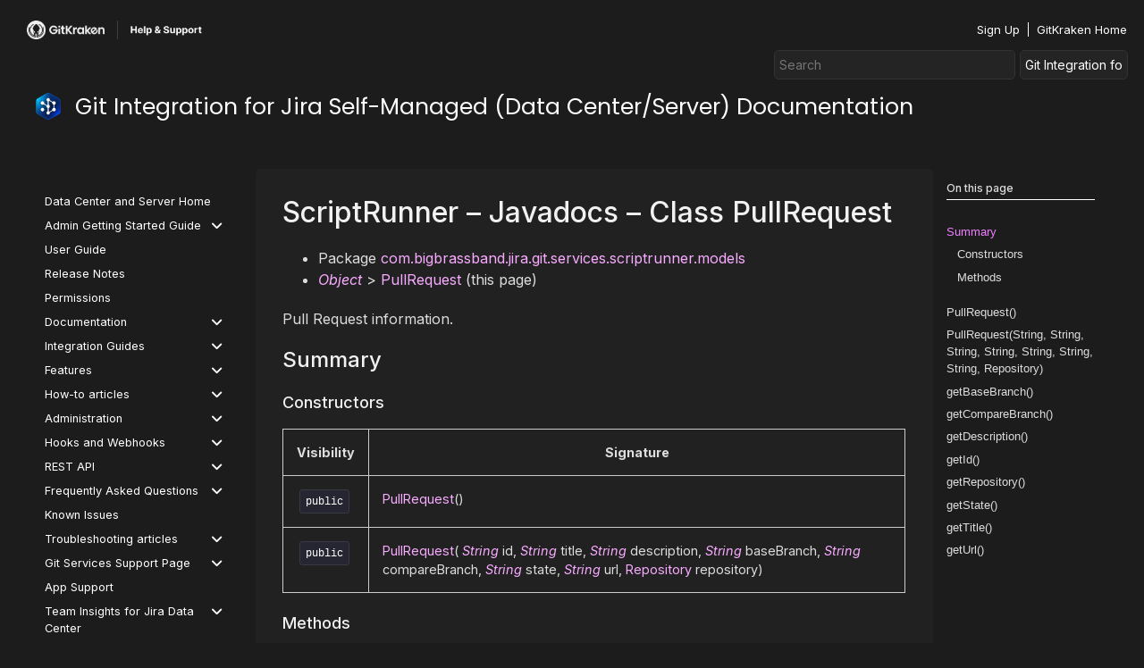

--- FILE ---
content_type: text/html; charset=UTF-8
request_url: https://help.gitkraken.com/git-integration-for-jira-data-center/scriptrunner-javadoc-git-services-scriptrunner-models-pullrequest-gij-self-managed-109/
body_size: 43513
content:
<!doctype html>
<html lang="en-US" prefix="og: https://ogp.me/ns#">
<head>
	<meta charset="UTF-8">
		<meta name="viewport" content="width=device-width, initial-scale=1">
	<link rel="profile" href="https://gmpg.org/xfn/11">
		<style>img:is([sizes="auto" i], [sizes^="auto," i]) { contain-intrinsic-size: 3000px 1500px }</style>
	
<!-- Search Engine Optimization by Rank Math - https://rankmath.com/ -->
<title>ScriptRunner - Javadocs - Class PullRequest</title>
<meta name="description" content="Pull Request information."/>
<meta name="robots" content="follow, index, max-snippet:-1, max-video-preview:-1, max-image-preview:large"/>
<link rel="canonical" href="https://help.gitkraken.com/git-integration-for-jira-data-center/scriptrunner-javadoc-git-services-scriptrunner-models-pullrequest-gij-self-managed-109/" />
<meta property="og:locale" content="en_US" />
<meta property="og:type" content="article" />
<meta property="og:title" content="ScriptRunner - Javadocs - Class PullRequest" />
<meta property="og:description" content="Pull Request information." />
<meta property="og:url" content="https://help.gitkraken.com/git-integration-for-jira-data-center/scriptrunner-javadoc-git-services-scriptrunner-models-pullrequest-gij-self-managed-109/" />
<meta property="og:site_name" content="GitKraken Help Center" />
<meta property="article:section" content="Git Integration for Jira Data Center" />
<meta property="og:image" content="https://help.gitkraken.com/wp-content/uploads/Main-HS-page-OG-1024x512.png" />
<meta property="og:image:secure_url" content="https://help.gitkraken.com/wp-content/uploads/Main-HS-page-OG-1024x512.png" />
<meta property="og:image:width" content="800" />
<meta property="og:image:height" content="400" />
<meta property="og:image:alt" content="ScriptRunner &#8211; Javadocs &#8211; Class PullRequest" />
<meta property="og:image:type" content="image/png" />
<meta property="article:published_time" content="2022-11-22T09:40:51+00:00" />
<meta name="twitter:card" content="summary_large_image" />
<meta name="twitter:title" content="ScriptRunner - Javadocs - Class PullRequest" />
<meta name="twitter:description" content="Pull Request information." />
<meta name="twitter:image" content="https://help.gitkraken.com/wp-content/uploads/Main-HS-page-OG-1024x512.png" />
<script type="application/ld+json" class="rank-math-schema">{"@context":"https://schema.org","@graph":[{"@type":"Organization","@id":"https://help.gitkraken.com/#organization","name":"GitKraken Help Center","url":"https://prodhelpcenter.wpengine.com","logo":{"@type":"ImageObject","@id":"https://help.gitkraken.com/#logo","url":"https://prodhelpcenter.wpengine.com/wp-content/uploads/2022/03/GKHS-Logo-02.svg","contentUrl":"https://prodhelpcenter.wpengine.com/wp-content/uploads/2022/03/GKHS-Logo-02.svg","caption":"GitKraken Help Center","inLanguage":"en-US","width":"807","height":"65"}},{"@type":"WebSite","@id":"https://help.gitkraken.com/#website","url":"https://help.gitkraken.com","name":"GitKraken Help Center","publisher":{"@id":"https://help.gitkraken.com/#organization"},"inLanguage":"en-US"},{"@type":"ImageObject","@id":"https://help.gitkraken.com/wp-content/uploads/Main-HS-page-OG.png","url":"https://help.gitkraken.com/wp-content/uploads/Main-HS-page-OG.png","width":"2499","height":"1249","inLanguage":"en-US"},{"@type":"WebPage","@id":"https://help.gitkraken.com/git-integration-for-jira-data-center/scriptrunner-javadoc-git-services-scriptrunner-models-pullrequest-gij-self-managed-109/#webpage","url":"https://help.gitkraken.com/git-integration-for-jira-data-center/scriptrunner-javadoc-git-services-scriptrunner-models-pullrequest-gij-self-managed-109/","name":"ScriptRunner - Javadocs - Class PullRequest","datePublished":"2022-11-22T09:40:51+00:00","dateModified":"2022-11-22T09:40:51+00:00","isPartOf":{"@id":"https://help.gitkraken.com/#website"},"primaryImageOfPage":{"@id":"https://help.gitkraken.com/wp-content/uploads/Main-HS-page-OG.png"},"inLanguage":"en-US"},{"@type":"Person","@id":"https://help.gitkraken.com/git-integration-for-jira-data-center/scriptrunner-javadoc-git-services-scriptrunner-models-pullrequest-gij-self-managed-109/#author","name":"GitHub WP Sync","image":{"@type":"ImageObject","@id":"https://secure.gravatar.com/avatar/cb6c9cb5245fe3f5b84b5cf211bde35a?s=96&amp;d=mm&amp;r=g","url":"https://secure.gravatar.com/avatar/cb6c9cb5245fe3f5b84b5cf211bde35a?s=96&amp;d=mm&amp;r=g","caption":"GitHub WP Sync","inLanguage":"en-US"},"worksFor":{"@id":"https://help.gitkraken.com/#organization"}},{"@type":"Article","headline":"ScriptRunner - Javadocs - Class PullRequest","datePublished":"2022-11-22T09:40:51+00:00","dateModified":"2022-11-22T09:40:51+00:00","articleSection":"Git Integration for Jira Data Center","author":{"@id":"https://help.gitkraken.com/git-integration-for-jira-data-center/scriptrunner-javadoc-git-services-scriptrunner-models-pullrequest-gij-self-managed-109/#author","name":"GitHub WP Sync"},"publisher":{"@id":"https://help.gitkraken.com/#organization"},"description":"Pull Request information.","name":"ScriptRunner - Javadocs - Class PullRequest","@id":"https://help.gitkraken.com/git-integration-for-jira-data-center/scriptrunner-javadoc-git-services-scriptrunner-models-pullrequest-gij-self-managed-109/#richSnippet","isPartOf":{"@id":"https://help.gitkraken.com/git-integration-for-jira-data-center/scriptrunner-javadoc-git-services-scriptrunner-models-pullrequest-gij-self-managed-109/#webpage"},"image":{"@id":"https://help.gitkraken.com/wp-content/uploads/Main-HS-page-OG.png"},"inLanguage":"en-US","mainEntityOfPage":{"@id":"https://help.gitkraken.com/git-integration-for-jira-data-center/scriptrunner-javadoc-git-services-scriptrunner-models-pullrequest-gij-self-managed-109/#webpage"}}]}</script>
<!-- /Rank Math WordPress SEO plugin -->

<link rel='dns-prefetch' href='//use.fontawesome.com' />
<link rel="alternate" type="application/rss+xml" title="GitKraken Help Center &raquo; Feed" href="https://help.gitkraken.com/feed/" />
<link rel="alternate" type="application/rss+xml" title="GitKraken Help Center &raquo; Comments Feed" href="https://help.gitkraken.com/comments/feed/" />
<script type="96f619dd4076154c708b6fa1-text/javascript">
/* <![CDATA[ */
window._wpemojiSettings = {"baseUrl":"https:\/\/s.w.org\/images\/core\/emoji\/15.0.3\/72x72\/","ext":".png","svgUrl":"https:\/\/s.w.org\/images\/core\/emoji\/15.0.3\/svg\/","svgExt":".svg","source":{"concatemoji":"https:\/\/help.gitkraken.com\/wp-includes\/js\/wp-emoji-release.min.js?ver=5105ea7b0a9f60ad545a52b3cb5a97ba"}};
/*! This file is auto-generated */
!function(i,n){var o,s,e;function c(e){try{var t={supportTests:e,timestamp:(new Date).valueOf()};sessionStorage.setItem(o,JSON.stringify(t))}catch(e){}}function p(e,t,n){e.clearRect(0,0,e.canvas.width,e.canvas.height),e.fillText(t,0,0);var t=new Uint32Array(e.getImageData(0,0,e.canvas.width,e.canvas.height).data),r=(e.clearRect(0,0,e.canvas.width,e.canvas.height),e.fillText(n,0,0),new Uint32Array(e.getImageData(0,0,e.canvas.width,e.canvas.height).data));return t.every(function(e,t){return e===r[t]})}function u(e,t,n){switch(t){case"flag":return n(e,"\ud83c\udff3\ufe0f\u200d\u26a7\ufe0f","\ud83c\udff3\ufe0f\u200b\u26a7\ufe0f")?!1:!n(e,"\ud83c\uddfa\ud83c\uddf3","\ud83c\uddfa\u200b\ud83c\uddf3")&&!n(e,"\ud83c\udff4\udb40\udc67\udb40\udc62\udb40\udc65\udb40\udc6e\udb40\udc67\udb40\udc7f","\ud83c\udff4\u200b\udb40\udc67\u200b\udb40\udc62\u200b\udb40\udc65\u200b\udb40\udc6e\u200b\udb40\udc67\u200b\udb40\udc7f");case"emoji":return!n(e,"\ud83d\udc26\u200d\u2b1b","\ud83d\udc26\u200b\u2b1b")}return!1}function f(e,t,n){var r="undefined"!=typeof WorkerGlobalScope&&self instanceof WorkerGlobalScope?new OffscreenCanvas(300,150):i.createElement("canvas"),a=r.getContext("2d",{willReadFrequently:!0}),o=(a.textBaseline="top",a.font="600 32px Arial",{});return e.forEach(function(e){o[e]=t(a,e,n)}),o}function t(e){var t=i.createElement("script");t.src=e,t.defer=!0,i.head.appendChild(t)}"undefined"!=typeof Promise&&(o="wpEmojiSettingsSupports",s=["flag","emoji"],n.supports={everything:!0,everythingExceptFlag:!0},e=new Promise(function(e){i.addEventListener("DOMContentLoaded",e,{once:!0})}),new Promise(function(t){var n=function(){try{var e=JSON.parse(sessionStorage.getItem(o));if("object"==typeof e&&"number"==typeof e.timestamp&&(new Date).valueOf()<e.timestamp+604800&&"object"==typeof e.supportTests)return e.supportTests}catch(e){}return null}();if(!n){if("undefined"!=typeof Worker&&"undefined"!=typeof OffscreenCanvas&&"undefined"!=typeof URL&&URL.createObjectURL&&"undefined"!=typeof Blob)try{var e="postMessage("+f.toString()+"("+[JSON.stringify(s),u.toString(),p.toString()].join(",")+"));",r=new Blob([e],{type:"text/javascript"}),a=new Worker(URL.createObjectURL(r),{name:"wpTestEmojiSupports"});return void(a.onmessage=function(e){c(n=e.data),a.terminate(),t(n)})}catch(e){}c(n=f(s,u,p))}t(n)}).then(function(e){for(var t in e)n.supports[t]=e[t],n.supports.everything=n.supports.everything&&n.supports[t],"flag"!==t&&(n.supports.everythingExceptFlag=n.supports.everythingExceptFlag&&n.supports[t]);n.supports.everythingExceptFlag=n.supports.everythingExceptFlag&&!n.supports.flag,n.DOMReady=!1,n.readyCallback=function(){n.DOMReady=!0}}).then(function(){return e}).then(function(){var e;n.supports.everything||(n.readyCallback(),(e=n.source||{}).concatemoji?t(e.concatemoji):e.wpemoji&&e.twemoji&&(t(e.twemoji),t(e.wpemoji)))}))}((window,document),window._wpemojiSettings);
/* ]]> */
</script>
<link rel='stylesheet' id='hello-elementor-theme-style-css' href='https://help.gitkraken.com/wp-content/themes/hello-elementor/theme.min.css?ver=2.5.0' type='text/css' media='all' />
<link rel='stylesheet' id='elementor-frontend-css' href='https://help.gitkraken.com/wp-content/plugins/elementor/assets/css/frontend.min.css?ver=3.26.4' type='text/css' media='all' />
<link rel='stylesheet' id='eael-general-css' href='https://help.gitkraken.com/wp-content/plugins/essential-addons-for-elementor-lite/assets/front-end/css/view/general.min.css?ver=6.1.0' type='text/css' media='all' />
<link rel='stylesheet' id='eael-115-css' href='https://help.gitkraken.com/wp-content/uploads/essential-addons-elementor/eael-115.css?ver=1669110051' type='text/css' media='all' />
<style id='wp-emoji-styles-inline-css' type='text/css'>

	img.wp-smiley, img.emoji {
		display: inline !important;
		border: none !important;
		box-shadow: none !important;
		height: 1em !important;
		width: 1em !important;
		margin: 0 0.07em !important;
		vertical-align: -0.1em !important;
		background: none !important;
		padding: 0 !important;
	}
</style>
<link rel='stylesheet' id='wp-block-library-css' href='https://help.gitkraken.com/wp-includes/css/dist/block-library/style.min.css?ver=5105ea7b0a9f60ad545a52b3cb5a97ba' type='text/css' media='all' />
<style id='rank-math-toc-block-style-inline-css' type='text/css'>
.wp-block-rank-math-toc-block nav ol{counter-reset:item}.wp-block-rank-math-toc-block nav ol li{display:block}.wp-block-rank-math-toc-block nav ol li:before{content:counters(item, ".") ". ";counter-increment:item}

</style>
<style id='rank-math-rich-snippet-style-inline-css' type='text/css'>
/*!
* Plugin:  Rank Math
* URL: https://rankmath.com/wordpress/plugin/seo-suite/
* Name:  rank-math-review-snippet.css
*/@-webkit-keyframes spin{0%{-webkit-transform:rotate(0deg)}100%{-webkit-transform:rotate(-360deg)}}@keyframes spin{0%{-webkit-transform:rotate(0deg)}100%{-webkit-transform:rotate(-360deg)}}@keyframes bounce{from{-webkit-transform:translateY(0px);transform:translateY(0px)}to{-webkit-transform:translateY(-5px);transform:translateY(-5px)}}@-webkit-keyframes bounce{from{-webkit-transform:translateY(0px);transform:translateY(0px)}to{-webkit-transform:translateY(-5px);transform:translateY(-5px)}}@-webkit-keyframes loading{0%{background-size:20% 50% ,20% 50% ,20% 50%}20%{background-size:20% 20% ,20% 50% ,20% 50%}40%{background-size:20% 100%,20% 20% ,20% 50%}60%{background-size:20% 50% ,20% 100%,20% 20%}80%{background-size:20% 50% ,20% 50% ,20% 100%}100%{background-size:20% 50% ,20% 50% ,20% 50%}}@keyframes loading{0%{background-size:20% 50% ,20% 50% ,20% 50%}20%{background-size:20% 20% ,20% 50% ,20% 50%}40%{background-size:20% 100%,20% 20% ,20% 50%}60%{background-size:20% 50% ,20% 100%,20% 20%}80%{background-size:20% 50% ,20% 50% ,20% 100%}100%{background-size:20% 50% ,20% 50% ,20% 50%}}:root{--rankmath-wp-adminbar-height: 0}#rank-math-rich-snippet-wrapper{overflow:hidden}#rank-math-rich-snippet-wrapper h5.rank-math-title{display:block;font-size:18px;line-height:1.4}#rank-math-rich-snippet-wrapper .rank-math-review-image{float:right;max-width:40%;margin-left:15px}#rank-math-rich-snippet-wrapper .rank-math-review-data{margin-bottom:15px}#rank-math-rich-snippet-wrapper .rank-math-total-wrapper{width:100%;padding:0 0 20px 0;float:left;clear:both;position:relative;-webkit-box-sizing:border-box;box-sizing:border-box}#rank-math-rich-snippet-wrapper .rank-math-total-wrapper .rank-math-total{border:0;display:block;margin:0;width:auto;float:left;text-align:left;padding:0;font-size:24px;line-height:1;font-weight:700;-webkit-box-sizing:border-box;box-sizing:border-box;overflow:hidden}#rank-math-rich-snippet-wrapper .rank-math-total-wrapper .rank-math-review-star{float:left;margin-left:15px;margin-top:5px;position:relative;z-index:99;line-height:1}#rank-math-rich-snippet-wrapper .rank-math-total-wrapper .rank-math-review-star .rank-math-review-result-wrapper{display:inline-block;white-space:nowrap;position:relative;color:#e7e7e7}#rank-math-rich-snippet-wrapper .rank-math-total-wrapper .rank-math-review-star .rank-math-review-result-wrapper .rank-math-review-result{position:absolute;top:0;left:0;overflow:hidden;white-space:nowrap;color:#ffbe01}#rank-math-rich-snippet-wrapper .rank-math-total-wrapper .rank-math-review-star .rank-math-review-result-wrapper i{font-size:18px;-webkit-text-stroke-width:1px;font-style:normal;padding:0 2px;line-height:inherit}#rank-math-rich-snippet-wrapper .rank-math-total-wrapper .rank-math-review-star .rank-math-review-result-wrapper i:before{content:"\2605"}body.rtl #rank-math-rich-snippet-wrapper .rank-math-review-image{float:left;margin-left:0;margin-right:15px}body.rtl #rank-math-rich-snippet-wrapper .rank-math-total-wrapper .rank-math-total{float:right}body.rtl #rank-math-rich-snippet-wrapper .rank-math-total-wrapper .rank-math-review-star{float:right;margin-left:0;margin-right:15px}body.rtl #rank-math-rich-snippet-wrapper .rank-math-total-wrapper .rank-math-review-star .rank-math-review-result{left:auto;right:0}@media screen and (max-width: 480px){#rank-math-rich-snippet-wrapper .rank-math-review-image{display:block;max-width:100%;width:100%;text-align:center;margin-right:0}#rank-math-rich-snippet-wrapper .rank-math-review-data{clear:both}}.clear{clear:both}

</style>
<style id='classic-theme-styles-inline-css' type='text/css'>
/*! This file is auto-generated */
.wp-block-button__link{color:#fff;background-color:#32373c;border-radius:9999px;box-shadow:none;text-decoration:none;padding:calc(.667em + 2px) calc(1.333em + 2px);font-size:1.125em}.wp-block-file__button{background:#32373c;color:#fff;text-decoration:none}
</style>
<style id='global-styles-inline-css' type='text/css'>
:root{--wp--preset--aspect-ratio--square: 1;--wp--preset--aspect-ratio--4-3: 4/3;--wp--preset--aspect-ratio--3-4: 3/4;--wp--preset--aspect-ratio--3-2: 3/2;--wp--preset--aspect-ratio--2-3: 2/3;--wp--preset--aspect-ratio--16-9: 16/9;--wp--preset--aspect-ratio--9-16: 9/16;--wp--preset--color--black: #000000;--wp--preset--color--cyan-bluish-gray: #abb8c3;--wp--preset--color--white: #ffffff;--wp--preset--color--pale-pink: #f78da7;--wp--preset--color--vivid-red: #cf2e2e;--wp--preset--color--luminous-vivid-orange: #ff6900;--wp--preset--color--luminous-vivid-amber: #fcb900;--wp--preset--color--light-green-cyan: #7bdcb5;--wp--preset--color--vivid-green-cyan: #00d084;--wp--preset--color--pale-cyan-blue: #8ed1fc;--wp--preset--color--vivid-cyan-blue: #0693e3;--wp--preset--color--vivid-purple: #9b51e0;--wp--preset--gradient--vivid-cyan-blue-to-vivid-purple: linear-gradient(135deg,rgba(6,147,227,1) 0%,rgb(155,81,224) 100%);--wp--preset--gradient--light-green-cyan-to-vivid-green-cyan: linear-gradient(135deg,rgb(122,220,180) 0%,rgb(0,208,130) 100%);--wp--preset--gradient--luminous-vivid-amber-to-luminous-vivid-orange: linear-gradient(135deg,rgba(252,185,0,1) 0%,rgba(255,105,0,1) 100%);--wp--preset--gradient--luminous-vivid-orange-to-vivid-red: linear-gradient(135deg,rgba(255,105,0,1) 0%,rgb(207,46,46) 100%);--wp--preset--gradient--very-light-gray-to-cyan-bluish-gray: linear-gradient(135deg,rgb(238,238,238) 0%,rgb(169,184,195) 100%);--wp--preset--gradient--cool-to-warm-spectrum: linear-gradient(135deg,rgb(74,234,220) 0%,rgb(151,120,209) 20%,rgb(207,42,186) 40%,rgb(238,44,130) 60%,rgb(251,105,98) 80%,rgb(254,248,76) 100%);--wp--preset--gradient--blush-light-purple: linear-gradient(135deg,rgb(255,206,236) 0%,rgb(152,150,240) 100%);--wp--preset--gradient--blush-bordeaux: linear-gradient(135deg,rgb(254,205,165) 0%,rgb(254,45,45) 50%,rgb(107,0,62) 100%);--wp--preset--gradient--luminous-dusk: linear-gradient(135deg,rgb(255,203,112) 0%,rgb(199,81,192) 50%,rgb(65,88,208) 100%);--wp--preset--gradient--pale-ocean: linear-gradient(135deg,rgb(255,245,203) 0%,rgb(182,227,212) 50%,rgb(51,167,181) 100%);--wp--preset--gradient--electric-grass: linear-gradient(135deg,rgb(202,248,128) 0%,rgb(113,206,126) 100%);--wp--preset--gradient--midnight: linear-gradient(135deg,rgb(2,3,129) 0%,rgb(40,116,252) 100%);--wp--preset--font-size--small: 13px;--wp--preset--font-size--medium: 20px;--wp--preset--font-size--large: 36px;--wp--preset--font-size--x-large: 42px;--wp--preset--spacing--20: 0.44rem;--wp--preset--spacing--30: 0.67rem;--wp--preset--spacing--40: 1rem;--wp--preset--spacing--50: 1.5rem;--wp--preset--spacing--60: 2.25rem;--wp--preset--spacing--70: 3.38rem;--wp--preset--spacing--80: 5.06rem;--wp--preset--shadow--natural: 6px 6px 9px rgba(0, 0, 0, 0.2);--wp--preset--shadow--deep: 12px 12px 50px rgba(0, 0, 0, 0.4);--wp--preset--shadow--sharp: 6px 6px 0px rgba(0, 0, 0, 0.2);--wp--preset--shadow--outlined: 6px 6px 0px -3px rgba(255, 255, 255, 1), 6px 6px rgba(0, 0, 0, 1);--wp--preset--shadow--crisp: 6px 6px 0px rgba(0, 0, 0, 1);}:where(.is-layout-flex){gap: 0.5em;}:where(.is-layout-grid){gap: 0.5em;}body .is-layout-flex{display: flex;}.is-layout-flex{flex-wrap: wrap;align-items: center;}.is-layout-flex > :is(*, div){margin: 0;}body .is-layout-grid{display: grid;}.is-layout-grid > :is(*, div){margin: 0;}:where(.wp-block-columns.is-layout-flex){gap: 2em;}:where(.wp-block-columns.is-layout-grid){gap: 2em;}:where(.wp-block-post-template.is-layout-flex){gap: 1.25em;}:where(.wp-block-post-template.is-layout-grid){gap: 1.25em;}.has-black-color{color: var(--wp--preset--color--black) !important;}.has-cyan-bluish-gray-color{color: var(--wp--preset--color--cyan-bluish-gray) !important;}.has-white-color{color: var(--wp--preset--color--white) !important;}.has-pale-pink-color{color: var(--wp--preset--color--pale-pink) !important;}.has-vivid-red-color{color: var(--wp--preset--color--vivid-red) !important;}.has-luminous-vivid-orange-color{color: var(--wp--preset--color--luminous-vivid-orange) !important;}.has-luminous-vivid-amber-color{color: var(--wp--preset--color--luminous-vivid-amber) !important;}.has-light-green-cyan-color{color: var(--wp--preset--color--light-green-cyan) !important;}.has-vivid-green-cyan-color{color: var(--wp--preset--color--vivid-green-cyan) !important;}.has-pale-cyan-blue-color{color: var(--wp--preset--color--pale-cyan-blue) !important;}.has-vivid-cyan-blue-color{color: var(--wp--preset--color--vivid-cyan-blue) !important;}.has-vivid-purple-color{color: var(--wp--preset--color--vivid-purple) !important;}.has-black-background-color{background-color: var(--wp--preset--color--black) !important;}.has-cyan-bluish-gray-background-color{background-color: var(--wp--preset--color--cyan-bluish-gray) !important;}.has-white-background-color{background-color: var(--wp--preset--color--white) !important;}.has-pale-pink-background-color{background-color: var(--wp--preset--color--pale-pink) !important;}.has-vivid-red-background-color{background-color: var(--wp--preset--color--vivid-red) !important;}.has-luminous-vivid-orange-background-color{background-color: var(--wp--preset--color--luminous-vivid-orange) !important;}.has-luminous-vivid-amber-background-color{background-color: var(--wp--preset--color--luminous-vivid-amber) !important;}.has-light-green-cyan-background-color{background-color: var(--wp--preset--color--light-green-cyan) !important;}.has-vivid-green-cyan-background-color{background-color: var(--wp--preset--color--vivid-green-cyan) !important;}.has-pale-cyan-blue-background-color{background-color: var(--wp--preset--color--pale-cyan-blue) !important;}.has-vivid-cyan-blue-background-color{background-color: var(--wp--preset--color--vivid-cyan-blue) !important;}.has-vivid-purple-background-color{background-color: var(--wp--preset--color--vivid-purple) !important;}.has-black-border-color{border-color: var(--wp--preset--color--black) !important;}.has-cyan-bluish-gray-border-color{border-color: var(--wp--preset--color--cyan-bluish-gray) !important;}.has-white-border-color{border-color: var(--wp--preset--color--white) !important;}.has-pale-pink-border-color{border-color: var(--wp--preset--color--pale-pink) !important;}.has-vivid-red-border-color{border-color: var(--wp--preset--color--vivid-red) !important;}.has-luminous-vivid-orange-border-color{border-color: var(--wp--preset--color--luminous-vivid-orange) !important;}.has-luminous-vivid-amber-border-color{border-color: var(--wp--preset--color--luminous-vivid-amber) !important;}.has-light-green-cyan-border-color{border-color: var(--wp--preset--color--light-green-cyan) !important;}.has-vivid-green-cyan-border-color{border-color: var(--wp--preset--color--vivid-green-cyan) !important;}.has-pale-cyan-blue-border-color{border-color: var(--wp--preset--color--pale-cyan-blue) !important;}.has-vivid-cyan-blue-border-color{border-color: var(--wp--preset--color--vivid-cyan-blue) !important;}.has-vivid-purple-border-color{border-color: var(--wp--preset--color--vivid-purple) !important;}.has-vivid-cyan-blue-to-vivid-purple-gradient-background{background: var(--wp--preset--gradient--vivid-cyan-blue-to-vivid-purple) !important;}.has-light-green-cyan-to-vivid-green-cyan-gradient-background{background: var(--wp--preset--gradient--light-green-cyan-to-vivid-green-cyan) !important;}.has-luminous-vivid-amber-to-luminous-vivid-orange-gradient-background{background: var(--wp--preset--gradient--luminous-vivid-amber-to-luminous-vivid-orange) !important;}.has-luminous-vivid-orange-to-vivid-red-gradient-background{background: var(--wp--preset--gradient--luminous-vivid-orange-to-vivid-red) !important;}.has-very-light-gray-to-cyan-bluish-gray-gradient-background{background: var(--wp--preset--gradient--very-light-gray-to-cyan-bluish-gray) !important;}.has-cool-to-warm-spectrum-gradient-background{background: var(--wp--preset--gradient--cool-to-warm-spectrum) !important;}.has-blush-light-purple-gradient-background{background: var(--wp--preset--gradient--blush-light-purple) !important;}.has-blush-bordeaux-gradient-background{background: var(--wp--preset--gradient--blush-bordeaux) !important;}.has-luminous-dusk-gradient-background{background: var(--wp--preset--gradient--luminous-dusk) !important;}.has-pale-ocean-gradient-background{background: var(--wp--preset--gradient--pale-ocean) !important;}.has-electric-grass-gradient-background{background: var(--wp--preset--gradient--electric-grass) !important;}.has-midnight-gradient-background{background: var(--wp--preset--gradient--midnight) !important;}.has-small-font-size{font-size: var(--wp--preset--font-size--small) !important;}.has-medium-font-size{font-size: var(--wp--preset--font-size--medium) !important;}.has-large-font-size{font-size: var(--wp--preset--font-size--large) !important;}.has-x-large-font-size{font-size: var(--wp--preset--font-size--x-large) !important;}
:where(.wp-block-post-template.is-layout-flex){gap: 1.25em;}:where(.wp-block-post-template.is-layout-grid){gap: 1.25em;}
:where(.wp-block-columns.is-layout-flex){gap: 2em;}:where(.wp-block-columns.is-layout-grid){gap: 2em;}
:root :where(.wp-block-pullquote){font-size: 1.5em;line-height: 1.6;}
</style>
<link rel='stylesheet' id='add-anchor-links-style-css' href='https://help.gitkraken.com/wp-content/plugins/add-anchor-links/assets/css/add-anchor-links.css?ver=1.0.2' type='text/css' media='all' />
<link rel='stylesheet' id='hello-elementor-css' href='https://help.gitkraken.com/wp-content/themes/hello-elementor/style.min.css?ver=2.5.0' type='text/css' media='all' />
<link rel='stylesheet' id='chld_thm_cfg_child-css' href='https://help.gitkraken.com/wp-content/themes/hello-elementor-child/style.css?ver=5105ea7b0a9f60ad545a52b3cb5a97ba' type='text/css' media='all' />
<link rel='stylesheet' id='elementor-post-5-css' href='https://help.gitkraken.com/wp-content/uploads/elementor/css/post-5.css?ver=1734549608' type='text/css' media='all' />
<link rel='stylesheet' id='widget-image-css' href='https://help.gitkraken.com/wp-content/plugins/elementor/assets/css/widget-image.min.css?ver=3.26.4' type='text/css' media='all' />
<link rel='stylesheet' id='widget-text-editor-css' href='https://help.gitkraken.com/wp-content/plugins/elementor/assets/css/widget-text-editor.min.css?ver=3.26.4' type='text/css' media='all' />
<link rel='stylesheet' id='widget-divider-css' href='https://help.gitkraken.com/wp-content/plugins/elementor/assets/css/widget-divider.min.css?ver=3.26.4' type='text/css' media='all' />
<link rel='stylesheet' id='widget-social-icons-css' href='https://help.gitkraken.com/wp-content/plugins/elementor/assets/css/widget-social-icons.min.css?ver=3.26.4' type='text/css' media='all' />
<link rel='stylesheet' id='e-apple-webkit-css' href='https://help.gitkraken.com/wp-content/plugins/elementor/assets/css/conditionals/apple-webkit.min.css?ver=3.26.4' type='text/css' media='all' />
<link rel='stylesheet' id='widget-heading-css' href='https://help.gitkraken.com/wp-content/plugins/elementor/assets/css/widget-heading.min.css?ver=3.26.4' type='text/css' media='all' />
<link rel='stylesheet' id='widget-nav-menu-css' href='https://help.gitkraken.com/wp-content/plugins/elementor-pro/assets/css/widget-nav-menu.min.css?ver=3.26.3' type='text/css' media='all' />
<link rel='stylesheet' id='widget-post-info-css' href='https://help.gitkraken.com/wp-content/plugins/elementor-pro/assets/css/widget-post-info.min.css?ver=3.26.3' type='text/css' media='all' />
<link rel='stylesheet' id='widget-icon-list-css' href='https://help.gitkraken.com/wp-content/plugins/elementor/assets/css/widget-icon-list.min.css?ver=3.26.4' type='text/css' media='all' />
<link rel='stylesheet' id='elementor-icons-shared-0-css' href='https://help.gitkraken.com/wp-content/plugins/elementor/assets/lib/font-awesome/css/fontawesome.min.css?ver=5.15.3' type='text/css' media='all' />
<link rel='stylesheet' id='elementor-icons-fa-regular-css' href='https://help.gitkraken.com/wp-content/plugins/elementor/assets/lib/font-awesome/css/regular.min.css?ver=5.15.3' type='text/css' media='all' />
<link rel='stylesheet' id='elementor-icons-fa-solid-css' href='https://help.gitkraken.com/wp-content/plugins/elementor/assets/lib/font-awesome/css/solid.min.css?ver=5.15.3' type='text/css' media='all' />
<link rel='stylesheet' id='widget-table-of-contents-css' href='https://help.gitkraken.com/wp-content/plugins/elementor-pro/assets/css/widget-table-of-contents.min.css?ver=3.26.3' type='text/css' media='all' />
<link rel='stylesheet' id='elementor-icons-css' href='https://help.gitkraken.com/wp-content/plugins/elementor/assets/lib/eicons/css/elementor-icons.min.css?ver=5.34.0' type='text/css' media='all' />
<style id='elementor-icons-inline-css' type='text/css'>

		.elementor-add-new-section .elementor-add-templately-promo-button{
            background-color: #5d4fff;
            background-image: url(https://help.gitkraken.com/wp-content/plugins/essential-addons-for-elementor-lite/assets/admin/images/templately/logo-icon.svg);
            background-repeat: no-repeat;
            background-position: center center;
            position: relative;
        }
        
		.elementor-add-new-section .elementor-add-templately-promo-button > i{
            height: 12px;
        }
        
        body .elementor-add-new-section .elementor-add-section-area-button {
            margin-left: 0;
        }

		.elementor-add-new-section .elementor-add-templately-promo-button{
            background-color: #5d4fff;
            background-image: url(https://help.gitkraken.com/wp-content/plugins/essential-addons-for-elementor-lite/assets/admin/images/templately/logo-icon.svg);
            background-repeat: no-repeat;
            background-position: center center;
            position: relative;
        }
        
		.elementor-add-new-section .elementor-add-templately-promo-button > i{
            height: 12px;
        }
        
        body .elementor-add-new-section .elementor-add-section-area-button {
            margin-left: 0;
        }
</style>
<link rel='stylesheet' id='elementor-post-12-css' href='https://help.gitkraken.com/wp-content/uploads/elementor/css/post-12.css?ver=1734549608' type='text/css' media='all' />
<link rel='stylesheet' id='elementor-post-36-css' href='https://help.gitkraken.com/wp-content/uploads/elementor/css/post-36.css?ver=1740503095' type='text/css' media='all' />
<link rel='stylesheet' id='elementor-post-115-css' href='https://help.gitkraken.com/wp-content/uploads/elementor/css/post-115.css?ver=1757623943' type='text/css' media='all' />
<link rel='stylesheet' id='searchwp-live-search-css' href='https://help.gitkraken.com/wp-content/plugins/searchwp-live-ajax-search/assets/styles/style.css?ver=1.8.2' type='text/css' media='all' />
<style id='searchwp-live-search-inline-css' type='text/css'>
.searchwp-live-search-result .searchwp-live-search-result--title a {
  font-size: 16px;
}
.searchwp-live-search-result .searchwp-live-search-result--price {
  font-size: 14px;
}
.searchwp-live-search-result .searchwp-live-search-result--add-to-cart .button {
  font-size: 14px;
}

</style>
<link rel='stylesheet' id='searchwp-forms-css' href='https://help.gitkraken.com/wp-content/plugins/searchwp/assets/css/frontend/search-forms.css?ver=4.3.15' type='text/css' media='all' />
<link rel='stylesheet' id='font-awesome-official-css' href='https://use.fontawesome.com/releases/v6.1.1/css/all.css' type='text/css' media='all' integrity="sha384-/frq1SRXYH/bSyou/HUp/hib7RVN1TawQYja658FEOodR/FQBKVqT9Ol+Oz3Olq5" crossorigin="anonymous" />
<link rel='stylesheet' id='font-awesome-official-v4shim-css' href='https://use.fontawesome.com/releases/v6.1.1/css/v4-shims.css' type='text/css' media='all' integrity="sha384-4Jczmr1SlicmtiAiHGxwWtSzLJAS97HzJsKGqfC0JtZktLrPXIux1u6GJNVRRqiN" crossorigin="anonymous" />
<style id="google-fonts-1-css" media="all">/* cyrillic-ext */
@font-face {
  font-family: 'Inter';
  font-style: italic;
  font-weight: 100;
  src: url(/fonts.gstatic.com/s/inter/v20/UcC53FwrK3iLTcvneQg7Ca725JhhKnNqk6L0UUMbndwVgHU.woff2) format('woff2');
  unicode-range: U+0460-052F, U+1C80-1C8A, U+20B4, U+2DE0-2DFF, U+A640-A69F, U+FE2E-FE2F;
}
/* cyrillic */
@font-face {
  font-family: 'Inter';
  font-style: italic;
  font-weight: 100;
  src: url(/fonts.gstatic.com/s/inter/v20/UcC53FwrK3iLTcvneQg7Ca725JhhKnNqk6L9UUMbndwVgHU.woff2) format('woff2');
  unicode-range: U+0301, U+0400-045F, U+0490-0491, U+04B0-04B1, U+2116;
}
/* greek-ext */
@font-face {
  font-family: 'Inter';
  font-style: italic;
  font-weight: 100;
  src: url(/fonts.gstatic.com/s/inter/v20/UcC53FwrK3iLTcvneQg7Ca725JhhKnNqk6L1UUMbndwVgHU.woff2) format('woff2');
  unicode-range: U+1F00-1FFF;
}
/* greek */
@font-face {
  font-family: 'Inter';
  font-style: italic;
  font-weight: 100;
  src: url(/fonts.gstatic.com/s/inter/v20/UcC53FwrK3iLTcvneQg7Ca725JhhKnNqk6L6UUMbndwVgHU.woff2) format('woff2');
  unicode-range: U+0370-0377, U+037A-037F, U+0384-038A, U+038C, U+038E-03A1, U+03A3-03FF;
}
/* vietnamese */
@font-face {
  font-family: 'Inter';
  font-style: italic;
  font-weight: 100;
  src: url(/fonts.gstatic.com/s/inter/v20/UcC53FwrK3iLTcvneQg7Ca725JhhKnNqk6L2UUMbndwVgHU.woff2) format('woff2');
  unicode-range: U+0102-0103, U+0110-0111, U+0128-0129, U+0168-0169, U+01A0-01A1, U+01AF-01B0, U+0300-0301, U+0303-0304, U+0308-0309, U+0323, U+0329, U+1EA0-1EF9, U+20AB;
}
/* latin-ext */
@font-face {
  font-family: 'Inter';
  font-style: italic;
  font-weight: 100;
  src: url(/fonts.gstatic.com/s/inter/v20/UcC53FwrK3iLTcvneQg7Ca725JhhKnNqk6L3UUMbndwVgHU.woff2) format('woff2');
  unicode-range: U+0100-02BA, U+02BD-02C5, U+02C7-02CC, U+02CE-02D7, U+02DD-02FF, U+0304, U+0308, U+0329, U+1D00-1DBF, U+1E00-1E9F, U+1EF2-1EFF, U+2020, U+20A0-20AB, U+20AD-20C0, U+2113, U+2C60-2C7F, U+A720-A7FF;
}
/* latin */
@font-face {
  font-family: 'Inter';
  font-style: italic;
  font-weight: 100;
  src: url(/fonts.gstatic.com/s/inter/v20/UcC53FwrK3iLTcvneQg7Ca725JhhKnNqk6L5UUMbndwV.woff2) format('woff2');
  unicode-range: U+0000-00FF, U+0131, U+0152-0153, U+02BB-02BC, U+02C6, U+02DA, U+02DC, U+0304, U+0308, U+0329, U+2000-206F, U+20AC, U+2122, U+2191, U+2193, U+2212, U+2215, U+FEFF, U+FFFD;
}
/* cyrillic-ext */
@font-face {
  font-family: 'Inter';
  font-style: italic;
  font-weight: 200;
  src: url(/fonts.gstatic.com/s/inter/v20/UcC53FwrK3iLTcvneQg7Ca725JhhKnNqk6L0UUMbndwVgHU.woff2) format('woff2');
  unicode-range: U+0460-052F, U+1C80-1C8A, U+20B4, U+2DE0-2DFF, U+A640-A69F, U+FE2E-FE2F;
}
/* cyrillic */
@font-face {
  font-family: 'Inter';
  font-style: italic;
  font-weight: 200;
  src: url(/fonts.gstatic.com/s/inter/v20/UcC53FwrK3iLTcvneQg7Ca725JhhKnNqk6L9UUMbndwVgHU.woff2) format('woff2');
  unicode-range: U+0301, U+0400-045F, U+0490-0491, U+04B0-04B1, U+2116;
}
/* greek-ext */
@font-face {
  font-family: 'Inter';
  font-style: italic;
  font-weight: 200;
  src: url(/fonts.gstatic.com/s/inter/v20/UcC53FwrK3iLTcvneQg7Ca725JhhKnNqk6L1UUMbndwVgHU.woff2) format('woff2');
  unicode-range: U+1F00-1FFF;
}
/* greek */
@font-face {
  font-family: 'Inter';
  font-style: italic;
  font-weight: 200;
  src: url(/fonts.gstatic.com/s/inter/v20/UcC53FwrK3iLTcvneQg7Ca725JhhKnNqk6L6UUMbndwVgHU.woff2) format('woff2');
  unicode-range: U+0370-0377, U+037A-037F, U+0384-038A, U+038C, U+038E-03A1, U+03A3-03FF;
}
/* vietnamese */
@font-face {
  font-family: 'Inter';
  font-style: italic;
  font-weight: 200;
  src: url(/fonts.gstatic.com/s/inter/v20/UcC53FwrK3iLTcvneQg7Ca725JhhKnNqk6L2UUMbndwVgHU.woff2) format('woff2');
  unicode-range: U+0102-0103, U+0110-0111, U+0128-0129, U+0168-0169, U+01A0-01A1, U+01AF-01B0, U+0300-0301, U+0303-0304, U+0308-0309, U+0323, U+0329, U+1EA0-1EF9, U+20AB;
}
/* latin-ext */
@font-face {
  font-family: 'Inter';
  font-style: italic;
  font-weight: 200;
  src: url(/fonts.gstatic.com/s/inter/v20/UcC53FwrK3iLTcvneQg7Ca725JhhKnNqk6L3UUMbndwVgHU.woff2) format('woff2');
  unicode-range: U+0100-02BA, U+02BD-02C5, U+02C7-02CC, U+02CE-02D7, U+02DD-02FF, U+0304, U+0308, U+0329, U+1D00-1DBF, U+1E00-1E9F, U+1EF2-1EFF, U+2020, U+20A0-20AB, U+20AD-20C0, U+2113, U+2C60-2C7F, U+A720-A7FF;
}
/* latin */
@font-face {
  font-family: 'Inter';
  font-style: italic;
  font-weight: 200;
  src: url(/fonts.gstatic.com/s/inter/v20/UcC53FwrK3iLTcvneQg7Ca725JhhKnNqk6L5UUMbndwV.woff2) format('woff2');
  unicode-range: U+0000-00FF, U+0131, U+0152-0153, U+02BB-02BC, U+02C6, U+02DA, U+02DC, U+0304, U+0308, U+0329, U+2000-206F, U+20AC, U+2122, U+2191, U+2193, U+2212, U+2215, U+FEFF, U+FFFD;
}
/* cyrillic-ext */
@font-face {
  font-family: 'Inter';
  font-style: italic;
  font-weight: 300;
  src: url(/fonts.gstatic.com/s/inter/v20/UcC53FwrK3iLTcvneQg7Ca725JhhKnNqk6L0UUMbndwVgHU.woff2) format('woff2');
  unicode-range: U+0460-052F, U+1C80-1C8A, U+20B4, U+2DE0-2DFF, U+A640-A69F, U+FE2E-FE2F;
}
/* cyrillic */
@font-face {
  font-family: 'Inter';
  font-style: italic;
  font-weight: 300;
  src: url(/fonts.gstatic.com/s/inter/v20/UcC53FwrK3iLTcvneQg7Ca725JhhKnNqk6L9UUMbndwVgHU.woff2) format('woff2');
  unicode-range: U+0301, U+0400-045F, U+0490-0491, U+04B0-04B1, U+2116;
}
/* greek-ext */
@font-face {
  font-family: 'Inter';
  font-style: italic;
  font-weight: 300;
  src: url(/fonts.gstatic.com/s/inter/v20/UcC53FwrK3iLTcvneQg7Ca725JhhKnNqk6L1UUMbndwVgHU.woff2) format('woff2');
  unicode-range: U+1F00-1FFF;
}
/* greek */
@font-face {
  font-family: 'Inter';
  font-style: italic;
  font-weight: 300;
  src: url(/fonts.gstatic.com/s/inter/v20/UcC53FwrK3iLTcvneQg7Ca725JhhKnNqk6L6UUMbndwVgHU.woff2) format('woff2');
  unicode-range: U+0370-0377, U+037A-037F, U+0384-038A, U+038C, U+038E-03A1, U+03A3-03FF;
}
/* vietnamese */
@font-face {
  font-family: 'Inter';
  font-style: italic;
  font-weight: 300;
  src: url(/fonts.gstatic.com/s/inter/v20/UcC53FwrK3iLTcvneQg7Ca725JhhKnNqk6L2UUMbndwVgHU.woff2) format('woff2');
  unicode-range: U+0102-0103, U+0110-0111, U+0128-0129, U+0168-0169, U+01A0-01A1, U+01AF-01B0, U+0300-0301, U+0303-0304, U+0308-0309, U+0323, U+0329, U+1EA0-1EF9, U+20AB;
}
/* latin-ext */
@font-face {
  font-family: 'Inter';
  font-style: italic;
  font-weight: 300;
  src: url(/fonts.gstatic.com/s/inter/v20/UcC53FwrK3iLTcvneQg7Ca725JhhKnNqk6L3UUMbndwVgHU.woff2) format('woff2');
  unicode-range: U+0100-02BA, U+02BD-02C5, U+02C7-02CC, U+02CE-02D7, U+02DD-02FF, U+0304, U+0308, U+0329, U+1D00-1DBF, U+1E00-1E9F, U+1EF2-1EFF, U+2020, U+20A0-20AB, U+20AD-20C0, U+2113, U+2C60-2C7F, U+A720-A7FF;
}
/* latin */
@font-face {
  font-family: 'Inter';
  font-style: italic;
  font-weight: 300;
  src: url(/fonts.gstatic.com/s/inter/v20/UcC53FwrK3iLTcvneQg7Ca725JhhKnNqk6L5UUMbndwV.woff2) format('woff2');
  unicode-range: U+0000-00FF, U+0131, U+0152-0153, U+02BB-02BC, U+02C6, U+02DA, U+02DC, U+0304, U+0308, U+0329, U+2000-206F, U+20AC, U+2122, U+2191, U+2193, U+2212, U+2215, U+FEFF, U+FFFD;
}
/* cyrillic-ext */
@font-face {
  font-family: 'Inter';
  font-style: italic;
  font-weight: 400;
  src: url(/fonts.gstatic.com/s/inter/v20/UcC53FwrK3iLTcvneQg7Ca725JhhKnNqk6L0UUMbndwVgHU.woff2) format('woff2');
  unicode-range: U+0460-052F, U+1C80-1C8A, U+20B4, U+2DE0-2DFF, U+A640-A69F, U+FE2E-FE2F;
}
/* cyrillic */
@font-face {
  font-family: 'Inter';
  font-style: italic;
  font-weight: 400;
  src: url(/fonts.gstatic.com/s/inter/v20/UcC53FwrK3iLTcvneQg7Ca725JhhKnNqk6L9UUMbndwVgHU.woff2) format('woff2');
  unicode-range: U+0301, U+0400-045F, U+0490-0491, U+04B0-04B1, U+2116;
}
/* greek-ext */
@font-face {
  font-family: 'Inter';
  font-style: italic;
  font-weight: 400;
  src: url(/fonts.gstatic.com/s/inter/v20/UcC53FwrK3iLTcvneQg7Ca725JhhKnNqk6L1UUMbndwVgHU.woff2) format('woff2');
  unicode-range: U+1F00-1FFF;
}
/* greek */
@font-face {
  font-family: 'Inter';
  font-style: italic;
  font-weight: 400;
  src: url(/fonts.gstatic.com/s/inter/v20/UcC53FwrK3iLTcvneQg7Ca725JhhKnNqk6L6UUMbndwVgHU.woff2) format('woff2');
  unicode-range: U+0370-0377, U+037A-037F, U+0384-038A, U+038C, U+038E-03A1, U+03A3-03FF;
}
/* vietnamese */
@font-face {
  font-family: 'Inter';
  font-style: italic;
  font-weight: 400;
  src: url(/fonts.gstatic.com/s/inter/v20/UcC53FwrK3iLTcvneQg7Ca725JhhKnNqk6L2UUMbndwVgHU.woff2) format('woff2');
  unicode-range: U+0102-0103, U+0110-0111, U+0128-0129, U+0168-0169, U+01A0-01A1, U+01AF-01B0, U+0300-0301, U+0303-0304, U+0308-0309, U+0323, U+0329, U+1EA0-1EF9, U+20AB;
}
/* latin-ext */
@font-face {
  font-family: 'Inter';
  font-style: italic;
  font-weight: 400;
  src: url(/fonts.gstatic.com/s/inter/v20/UcC53FwrK3iLTcvneQg7Ca725JhhKnNqk6L3UUMbndwVgHU.woff2) format('woff2');
  unicode-range: U+0100-02BA, U+02BD-02C5, U+02C7-02CC, U+02CE-02D7, U+02DD-02FF, U+0304, U+0308, U+0329, U+1D00-1DBF, U+1E00-1E9F, U+1EF2-1EFF, U+2020, U+20A0-20AB, U+20AD-20C0, U+2113, U+2C60-2C7F, U+A720-A7FF;
}
/* latin */
@font-face {
  font-family: 'Inter';
  font-style: italic;
  font-weight: 400;
  src: url(/fonts.gstatic.com/s/inter/v20/UcC53FwrK3iLTcvneQg7Ca725JhhKnNqk6L5UUMbndwV.woff2) format('woff2');
  unicode-range: U+0000-00FF, U+0131, U+0152-0153, U+02BB-02BC, U+02C6, U+02DA, U+02DC, U+0304, U+0308, U+0329, U+2000-206F, U+20AC, U+2122, U+2191, U+2193, U+2212, U+2215, U+FEFF, U+FFFD;
}
/* cyrillic-ext */
@font-face {
  font-family: 'Inter';
  font-style: italic;
  font-weight: 500;
  src: url(/fonts.gstatic.com/s/inter/v20/UcC53FwrK3iLTcvneQg7Ca725JhhKnNqk6L0UUMbndwVgHU.woff2) format('woff2');
  unicode-range: U+0460-052F, U+1C80-1C8A, U+20B4, U+2DE0-2DFF, U+A640-A69F, U+FE2E-FE2F;
}
/* cyrillic */
@font-face {
  font-family: 'Inter';
  font-style: italic;
  font-weight: 500;
  src: url(/fonts.gstatic.com/s/inter/v20/UcC53FwrK3iLTcvneQg7Ca725JhhKnNqk6L9UUMbndwVgHU.woff2) format('woff2');
  unicode-range: U+0301, U+0400-045F, U+0490-0491, U+04B0-04B1, U+2116;
}
/* greek-ext */
@font-face {
  font-family: 'Inter';
  font-style: italic;
  font-weight: 500;
  src: url(/fonts.gstatic.com/s/inter/v20/UcC53FwrK3iLTcvneQg7Ca725JhhKnNqk6L1UUMbndwVgHU.woff2) format('woff2');
  unicode-range: U+1F00-1FFF;
}
/* greek */
@font-face {
  font-family: 'Inter';
  font-style: italic;
  font-weight: 500;
  src: url(/fonts.gstatic.com/s/inter/v20/UcC53FwrK3iLTcvneQg7Ca725JhhKnNqk6L6UUMbndwVgHU.woff2) format('woff2');
  unicode-range: U+0370-0377, U+037A-037F, U+0384-038A, U+038C, U+038E-03A1, U+03A3-03FF;
}
/* vietnamese */
@font-face {
  font-family: 'Inter';
  font-style: italic;
  font-weight: 500;
  src: url(/fonts.gstatic.com/s/inter/v20/UcC53FwrK3iLTcvneQg7Ca725JhhKnNqk6L2UUMbndwVgHU.woff2) format('woff2');
  unicode-range: U+0102-0103, U+0110-0111, U+0128-0129, U+0168-0169, U+01A0-01A1, U+01AF-01B0, U+0300-0301, U+0303-0304, U+0308-0309, U+0323, U+0329, U+1EA0-1EF9, U+20AB;
}
/* latin-ext */
@font-face {
  font-family: 'Inter';
  font-style: italic;
  font-weight: 500;
  src: url(/fonts.gstatic.com/s/inter/v20/UcC53FwrK3iLTcvneQg7Ca725JhhKnNqk6L3UUMbndwVgHU.woff2) format('woff2');
  unicode-range: U+0100-02BA, U+02BD-02C5, U+02C7-02CC, U+02CE-02D7, U+02DD-02FF, U+0304, U+0308, U+0329, U+1D00-1DBF, U+1E00-1E9F, U+1EF2-1EFF, U+2020, U+20A0-20AB, U+20AD-20C0, U+2113, U+2C60-2C7F, U+A720-A7FF;
}
/* latin */
@font-face {
  font-family: 'Inter';
  font-style: italic;
  font-weight: 500;
  src: url(/fonts.gstatic.com/s/inter/v20/UcC53FwrK3iLTcvneQg7Ca725JhhKnNqk6L5UUMbndwV.woff2) format('woff2');
  unicode-range: U+0000-00FF, U+0131, U+0152-0153, U+02BB-02BC, U+02C6, U+02DA, U+02DC, U+0304, U+0308, U+0329, U+2000-206F, U+20AC, U+2122, U+2191, U+2193, U+2212, U+2215, U+FEFF, U+FFFD;
}
/* cyrillic-ext */
@font-face {
  font-family: 'Inter';
  font-style: italic;
  font-weight: 600;
  src: url(/fonts.gstatic.com/s/inter/v20/UcC53FwrK3iLTcvneQg7Ca725JhhKnNqk6L0UUMbndwVgHU.woff2) format('woff2');
  unicode-range: U+0460-052F, U+1C80-1C8A, U+20B4, U+2DE0-2DFF, U+A640-A69F, U+FE2E-FE2F;
}
/* cyrillic */
@font-face {
  font-family: 'Inter';
  font-style: italic;
  font-weight: 600;
  src: url(/fonts.gstatic.com/s/inter/v20/UcC53FwrK3iLTcvneQg7Ca725JhhKnNqk6L9UUMbndwVgHU.woff2) format('woff2');
  unicode-range: U+0301, U+0400-045F, U+0490-0491, U+04B0-04B1, U+2116;
}
/* greek-ext */
@font-face {
  font-family: 'Inter';
  font-style: italic;
  font-weight: 600;
  src: url(/fonts.gstatic.com/s/inter/v20/UcC53FwrK3iLTcvneQg7Ca725JhhKnNqk6L1UUMbndwVgHU.woff2) format('woff2');
  unicode-range: U+1F00-1FFF;
}
/* greek */
@font-face {
  font-family: 'Inter';
  font-style: italic;
  font-weight: 600;
  src: url(/fonts.gstatic.com/s/inter/v20/UcC53FwrK3iLTcvneQg7Ca725JhhKnNqk6L6UUMbndwVgHU.woff2) format('woff2');
  unicode-range: U+0370-0377, U+037A-037F, U+0384-038A, U+038C, U+038E-03A1, U+03A3-03FF;
}
/* vietnamese */
@font-face {
  font-family: 'Inter';
  font-style: italic;
  font-weight: 600;
  src: url(/fonts.gstatic.com/s/inter/v20/UcC53FwrK3iLTcvneQg7Ca725JhhKnNqk6L2UUMbndwVgHU.woff2) format('woff2');
  unicode-range: U+0102-0103, U+0110-0111, U+0128-0129, U+0168-0169, U+01A0-01A1, U+01AF-01B0, U+0300-0301, U+0303-0304, U+0308-0309, U+0323, U+0329, U+1EA0-1EF9, U+20AB;
}
/* latin-ext */
@font-face {
  font-family: 'Inter';
  font-style: italic;
  font-weight: 600;
  src: url(/fonts.gstatic.com/s/inter/v20/UcC53FwrK3iLTcvneQg7Ca725JhhKnNqk6L3UUMbndwVgHU.woff2) format('woff2');
  unicode-range: U+0100-02BA, U+02BD-02C5, U+02C7-02CC, U+02CE-02D7, U+02DD-02FF, U+0304, U+0308, U+0329, U+1D00-1DBF, U+1E00-1E9F, U+1EF2-1EFF, U+2020, U+20A0-20AB, U+20AD-20C0, U+2113, U+2C60-2C7F, U+A720-A7FF;
}
/* latin */
@font-face {
  font-family: 'Inter';
  font-style: italic;
  font-weight: 600;
  src: url(/fonts.gstatic.com/s/inter/v20/UcC53FwrK3iLTcvneQg7Ca725JhhKnNqk6L5UUMbndwV.woff2) format('woff2');
  unicode-range: U+0000-00FF, U+0131, U+0152-0153, U+02BB-02BC, U+02C6, U+02DA, U+02DC, U+0304, U+0308, U+0329, U+2000-206F, U+20AC, U+2122, U+2191, U+2193, U+2212, U+2215, U+FEFF, U+FFFD;
}
/* cyrillic-ext */
@font-face {
  font-family: 'Inter';
  font-style: italic;
  font-weight: 700;
  src: url(/fonts.gstatic.com/s/inter/v20/UcC53FwrK3iLTcvneQg7Ca725JhhKnNqk6L0UUMbndwVgHU.woff2) format('woff2');
  unicode-range: U+0460-052F, U+1C80-1C8A, U+20B4, U+2DE0-2DFF, U+A640-A69F, U+FE2E-FE2F;
}
/* cyrillic */
@font-face {
  font-family: 'Inter';
  font-style: italic;
  font-weight: 700;
  src: url(/fonts.gstatic.com/s/inter/v20/UcC53FwrK3iLTcvneQg7Ca725JhhKnNqk6L9UUMbndwVgHU.woff2) format('woff2');
  unicode-range: U+0301, U+0400-045F, U+0490-0491, U+04B0-04B1, U+2116;
}
/* greek-ext */
@font-face {
  font-family: 'Inter';
  font-style: italic;
  font-weight: 700;
  src: url(/fonts.gstatic.com/s/inter/v20/UcC53FwrK3iLTcvneQg7Ca725JhhKnNqk6L1UUMbndwVgHU.woff2) format('woff2');
  unicode-range: U+1F00-1FFF;
}
/* greek */
@font-face {
  font-family: 'Inter';
  font-style: italic;
  font-weight: 700;
  src: url(/fonts.gstatic.com/s/inter/v20/UcC53FwrK3iLTcvneQg7Ca725JhhKnNqk6L6UUMbndwVgHU.woff2) format('woff2');
  unicode-range: U+0370-0377, U+037A-037F, U+0384-038A, U+038C, U+038E-03A1, U+03A3-03FF;
}
/* vietnamese */
@font-face {
  font-family: 'Inter';
  font-style: italic;
  font-weight: 700;
  src: url(/fonts.gstatic.com/s/inter/v20/UcC53FwrK3iLTcvneQg7Ca725JhhKnNqk6L2UUMbndwVgHU.woff2) format('woff2');
  unicode-range: U+0102-0103, U+0110-0111, U+0128-0129, U+0168-0169, U+01A0-01A1, U+01AF-01B0, U+0300-0301, U+0303-0304, U+0308-0309, U+0323, U+0329, U+1EA0-1EF9, U+20AB;
}
/* latin-ext */
@font-face {
  font-family: 'Inter';
  font-style: italic;
  font-weight: 700;
  src: url(/fonts.gstatic.com/s/inter/v20/UcC53FwrK3iLTcvneQg7Ca725JhhKnNqk6L3UUMbndwVgHU.woff2) format('woff2');
  unicode-range: U+0100-02BA, U+02BD-02C5, U+02C7-02CC, U+02CE-02D7, U+02DD-02FF, U+0304, U+0308, U+0329, U+1D00-1DBF, U+1E00-1E9F, U+1EF2-1EFF, U+2020, U+20A0-20AB, U+20AD-20C0, U+2113, U+2C60-2C7F, U+A720-A7FF;
}
/* latin */
@font-face {
  font-family: 'Inter';
  font-style: italic;
  font-weight: 700;
  src: url(/fonts.gstatic.com/s/inter/v20/UcC53FwrK3iLTcvneQg7Ca725JhhKnNqk6L5UUMbndwV.woff2) format('woff2');
  unicode-range: U+0000-00FF, U+0131, U+0152-0153, U+02BB-02BC, U+02C6, U+02DA, U+02DC, U+0304, U+0308, U+0329, U+2000-206F, U+20AC, U+2122, U+2191, U+2193, U+2212, U+2215, U+FEFF, U+FFFD;
}
/* cyrillic-ext */
@font-face {
  font-family: 'Inter';
  font-style: italic;
  font-weight: 800;
  src: url(/fonts.gstatic.com/s/inter/v20/UcC53FwrK3iLTcvneQg7Ca725JhhKnNqk6L0UUMbndwVgHU.woff2) format('woff2');
  unicode-range: U+0460-052F, U+1C80-1C8A, U+20B4, U+2DE0-2DFF, U+A640-A69F, U+FE2E-FE2F;
}
/* cyrillic */
@font-face {
  font-family: 'Inter';
  font-style: italic;
  font-weight: 800;
  src: url(/fonts.gstatic.com/s/inter/v20/UcC53FwrK3iLTcvneQg7Ca725JhhKnNqk6L9UUMbndwVgHU.woff2) format('woff2');
  unicode-range: U+0301, U+0400-045F, U+0490-0491, U+04B0-04B1, U+2116;
}
/* greek-ext */
@font-face {
  font-family: 'Inter';
  font-style: italic;
  font-weight: 800;
  src: url(/fonts.gstatic.com/s/inter/v20/UcC53FwrK3iLTcvneQg7Ca725JhhKnNqk6L1UUMbndwVgHU.woff2) format('woff2');
  unicode-range: U+1F00-1FFF;
}
/* greek */
@font-face {
  font-family: 'Inter';
  font-style: italic;
  font-weight: 800;
  src: url(/fonts.gstatic.com/s/inter/v20/UcC53FwrK3iLTcvneQg7Ca725JhhKnNqk6L6UUMbndwVgHU.woff2) format('woff2');
  unicode-range: U+0370-0377, U+037A-037F, U+0384-038A, U+038C, U+038E-03A1, U+03A3-03FF;
}
/* vietnamese */
@font-face {
  font-family: 'Inter';
  font-style: italic;
  font-weight: 800;
  src: url(/fonts.gstatic.com/s/inter/v20/UcC53FwrK3iLTcvneQg7Ca725JhhKnNqk6L2UUMbndwVgHU.woff2) format('woff2');
  unicode-range: U+0102-0103, U+0110-0111, U+0128-0129, U+0168-0169, U+01A0-01A1, U+01AF-01B0, U+0300-0301, U+0303-0304, U+0308-0309, U+0323, U+0329, U+1EA0-1EF9, U+20AB;
}
/* latin-ext */
@font-face {
  font-family: 'Inter';
  font-style: italic;
  font-weight: 800;
  src: url(/fonts.gstatic.com/s/inter/v20/UcC53FwrK3iLTcvneQg7Ca725JhhKnNqk6L3UUMbndwVgHU.woff2) format('woff2');
  unicode-range: U+0100-02BA, U+02BD-02C5, U+02C7-02CC, U+02CE-02D7, U+02DD-02FF, U+0304, U+0308, U+0329, U+1D00-1DBF, U+1E00-1E9F, U+1EF2-1EFF, U+2020, U+20A0-20AB, U+20AD-20C0, U+2113, U+2C60-2C7F, U+A720-A7FF;
}
/* latin */
@font-face {
  font-family: 'Inter';
  font-style: italic;
  font-weight: 800;
  src: url(/fonts.gstatic.com/s/inter/v20/UcC53FwrK3iLTcvneQg7Ca725JhhKnNqk6L5UUMbndwV.woff2) format('woff2');
  unicode-range: U+0000-00FF, U+0131, U+0152-0153, U+02BB-02BC, U+02C6, U+02DA, U+02DC, U+0304, U+0308, U+0329, U+2000-206F, U+20AC, U+2122, U+2191, U+2193, U+2212, U+2215, U+FEFF, U+FFFD;
}
/* cyrillic-ext */
@font-face {
  font-family: 'Inter';
  font-style: italic;
  font-weight: 900;
  src: url(/fonts.gstatic.com/s/inter/v20/UcC53FwrK3iLTcvneQg7Ca725JhhKnNqk6L0UUMbndwVgHU.woff2) format('woff2');
  unicode-range: U+0460-052F, U+1C80-1C8A, U+20B4, U+2DE0-2DFF, U+A640-A69F, U+FE2E-FE2F;
}
/* cyrillic */
@font-face {
  font-family: 'Inter';
  font-style: italic;
  font-weight: 900;
  src: url(/fonts.gstatic.com/s/inter/v20/UcC53FwrK3iLTcvneQg7Ca725JhhKnNqk6L9UUMbndwVgHU.woff2) format('woff2');
  unicode-range: U+0301, U+0400-045F, U+0490-0491, U+04B0-04B1, U+2116;
}
/* greek-ext */
@font-face {
  font-family: 'Inter';
  font-style: italic;
  font-weight: 900;
  src: url(/fonts.gstatic.com/s/inter/v20/UcC53FwrK3iLTcvneQg7Ca725JhhKnNqk6L1UUMbndwVgHU.woff2) format('woff2');
  unicode-range: U+1F00-1FFF;
}
/* greek */
@font-face {
  font-family: 'Inter';
  font-style: italic;
  font-weight: 900;
  src: url(/fonts.gstatic.com/s/inter/v20/UcC53FwrK3iLTcvneQg7Ca725JhhKnNqk6L6UUMbndwVgHU.woff2) format('woff2');
  unicode-range: U+0370-0377, U+037A-037F, U+0384-038A, U+038C, U+038E-03A1, U+03A3-03FF;
}
/* vietnamese */
@font-face {
  font-family: 'Inter';
  font-style: italic;
  font-weight: 900;
  src: url(/fonts.gstatic.com/s/inter/v20/UcC53FwrK3iLTcvneQg7Ca725JhhKnNqk6L2UUMbndwVgHU.woff2) format('woff2');
  unicode-range: U+0102-0103, U+0110-0111, U+0128-0129, U+0168-0169, U+01A0-01A1, U+01AF-01B0, U+0300-0301, U+0303-0304, U+0308-0309, U+0323, U+0329, U+1EA0-1EF9, U+20AB;
}
/* latin-ext */
@font-face {
  font-family: 'Inter';
  font-style: italic;
  font-weight: 900;
  src: url(/fonts.gstatic.com/s/inter/v20/UcC53FwrK3iLTcvneQg7Ca725JhhKnNqk6L3UUMbndwVgHU.woff2) format('woff2');
  unicode-range: U+0100-02BA, U+02BD-02C5, U+02C7-02CC, U+02CE-02D7, U+02DD-02FF, U+0304, U+0308, U+0329, U+1D00-1DBF, U+1E00-1E9F, U+1EF2-1EFF, U+2020, U+20A0-20AB, U+20AD-20C0, U+2113, U+2C60-2C7F, U+A720-A7FF;
}
/* latin */
@font-face {
  font-family: 'Inter';
  font-style: italic;
  font-weight: 900;
  src: url(/fonts.gstatic.com/s/inter/v20/UcC53FwrK3iLTcvneQg7Ca725JhhKnNqk6L5UUMbndwV.woff2) format('woff2');
  unicode-range: U+0000-00FF, U+0131, U+0152-0153, U+02BB-02BC, U+02C6, U+02DA, U+02DC, U+0304, U+0308, U+0329, U+2000-206F, U+20AC, U+2122, U+2191, U+2193, U+2212, U+2215, U+FEFF, U+FFFD;
}
/* cyrillic-ext */
@font-face {
  font-family: 'Inter';
  font-style: normal;
  font-weight: 100;
  src: url(/fonts.gstatic.com/s/inter/v20/UcC73FwrK3iLTeHuS_nVMrMxCp50SjIa2JL7W0Q5n-wU.woff2) format('woff2');
  unicode-range: U+0460-052F, U+1C80-1C8A, U+20B4, U+2DE0-2DFF, U+A640-A69F, U+FE2E-FE2F;
}
/* cyrillic */
@font-face {
  font-family: 'Inter';
  font-style: normal;
  font-weight: 100;
  src: url(/fonts.gstatic.com/s/inter/v20/UcC73FwrK3iLTeHuS_nVMrMxCp50SjIa0ZL7W0Q5n-wU.woff2) format('woff2');
  unicode-range: U+0301, U+0400-045F, U+0490-0491, U+04B0-04B1, U+2116;
}
/* greek-ext */
@font-face {
  font-family: 'Inter';
  font-style: normal;
  font-weight: 100;
  src: url(/fonts.gstatic.com/s/inter/v20/UcC73FwrK3iLTeHuS_nVMrMxCp50SjIa2ZL7W0Q5n-wU.woff2) format('woff2');
  unicode-range: U+1F00-1FFF;
}
/* greek */
@font-face {
  font-family: 'Inter';
  font-style: normal;
  font-weight: 100;
  src: url(/fonts.gstatic.com/s/inter/v20/UcC73FwrK3iLTeHuS_nVMrMxCp50SjIa1pL7W0Q5n-wU.woff2) format('woff2');
  unicode-range: U+0370-0377, U+037A-037F, U+0384-038A, U+038C, U+038E-03A1, U+03A3-03FF;
}
/* vietnamese */
@font-face {
  font-family: 'Inter';
  font-style: normal;
  font-weight: 100;
  src: url(/fonts.gstatic.com/s/inter/v20/UcC73FwrK3iLTeHuS_nVMrMxCp50SjIa2pL7W0Q5n-wU.woff2) format('woff2');
  unicode-range: U+0102-0103, U+0110-0111, U+0128-0129, U+0168-0169, U+01A0-01A1, U+01AF-01B0, U+0300-0301, U+0303-0304, U+0308-0309, U+0323, U+0329, U+1EA0-1EF9, U+20AB;
}
/* latin-ext */
@font-face {
  font-family: 'Inter';
  font-style: normal;
  font-weight: 100;
  src: url(/fonts.gstatic.com/s/inter/v20/UcC73FwrK3iLTeHuS_nVMrMxCp50SjIa25L7W0Q5n-wU.woff2) format('woff2');
  unicode-range: U+0100-02BA, U+02BD-02C5, U+02C7-02CC, U+02CE-02D7, U+02DD-02FF, U+0304, U+0308, U+0329, U+1D00-1DBF, U+1E00-1E9F, U+1EF2-1EFF, U+2020, U+20A0-20AB, U+20AD-20C0, U+2113, U+2C60-2C7F, U+A720-A7FF;
}
/* latin */
@font-face {
  font-family: 'Inter';
  font-style: normal;
  font-weight: 100;
  src: url(/fonts.gstatic.com/s/inter/v20/UcC73FwrK3iLTeHuS_nVMrMxCp50SjIa1ZL7W0Q5nw.woff2) format('woff2');
  unicode-range: U+0000-00FF, U+0131, U+0152-0153, U+02BB-02BC, U+02C6, U+02DA, U+02DC, U+0304, U+0308, U+0329, U+2000-206F, U+20AC, U+2122, U+2191, U+2193, U+2212, U+2215, U+FEFF, U+FFFD;
}
/* cyrillic-ext */
@font-face {
  font-family: 'Inter';
  font-style: normal;
  font-weight: 200;
  src: url(/fonts.gstatic.com/s/inter/v20/UcC73FwrK3iLTeHuS_nVMrMxCp50SjIa2JL7W0Q5n-wU.woff2) format('woff2');
  unicode-range: U+0460-052F, U+1C80-1C8A, U+20B4, U+2DE0-2DFF, U+A640-A69F, U+FE2E-FE2F;
}
/* cyrillic */
@font-face {
  font-family: 'Inter';
  font-style: normal;
  font-weight: 200;
  src: url(/fonts.gstatic.com/s/inter/v20/UcC73FwrK3iLTeHuS_nVMrMxCp50SjIa0ZL7W0Q5n-wU.woff2) format('woff2');
  unicode-range: U+0301, U+0400-045F, U+0490-0491, U+04B0-04B1, U+2116;
}
/* greek-ext */
@font-face {
  font-family: 'Inter';
  font-style: normal;
  font-weight: 200;
  src: url(/fonts.gstatic.com/s/inter/v20/UcC73FwrK3iLTeHuS_nVMrMxCp50SjIa2ZL7W0Q5n-wU.woff2) format('woff2');
  unicode-range: U+1F00-1FFF;
}
/* greek */
@font-face {
  font-family: 'Inter';
  font-style: normal;
  font-weight: 200;
  src: url(/fonts.gstatic.com/s/inter/v20/UcC73FwrK3iLTeHuS_nVMrMxCp50SjIa1pL7W0Q5n-wU.woff2) format('woff2');
  unicode-range: U+0370-0377, U+037A-037F, U+0384-038A, U+038C, U+038E-03A1, U+03A3-03FF;
}
/* vietnamese */
@font-face {
  font-family: 'Inter';
  font-style: normal;
  font-weight: 200;
  src: url(/fonts.gstatic.com/s/inter/v20/UcC73FwrK3iLTeHuS_nVMrMxCp50SjIa2pL7W0Q5n-wU.woff2) format('woff2');
  unicode-range: U+0102-0103, U+0110-0111, U+0128-0129, U+0168-0169, U+01A0-01A1, U+01AF-01B0, U+0300-0301, U+0303-0304, U+0308-0309, U+0323, U+0329, U+1EA0-1EF9, U+20AB;
}
/* latin-ext */
@font-face {
  font-family: 'Inter';
  font-style: normal;
  font-weight: 200;
  src: url(/fonts.gstatic.com/s/inter/v20/UcC73FwrK3iLTeHuS_nVMrMxCp50SjIa25L7W0Q5n-wU.woff2) format('woff2');
  unicode-range: U+0100-02BA, U+02BD-02C5, U+02C7-02CC, U+02CE-02D7, U+02DD-02FF, U+0304, U+0308, U+0329, U+1D00-1DBF, U+1E00-1E9F, U+1EF2-1EFF, U+2020, U+20A0-20AB, U+20AD-20C0, U+2113, U+2C60-2C7F, U+A720-A7FF;
}
/* latin */
@font-face {
  font-family: 'Inter';
  font-style: normal;
  font-weight: 200;
  src: url(/fonts.gstatic.com/s/inter/v20/UcC73FwrK3iLTeHuS_nVMrMxCp50SjIa1ZL7W0Q5nw.woff2) format('woff2');
  unicode-range: U+0000-00FF, U+0131, U+0152-0153, U+02BB-02BC, U+02C6, U+02DA, U+02DC, U+0304, U+0308, U+0329, U+2000-206F, U+20AC, U+2122, U+2191, U+2193, U+2212, U+2215, U+FEFF, U+FFFD;
}
/* cyrillic-ext */
@font-face {
  font-family: 'Inter';
  font-style: normal;
  font-weight: 300;
  src: url(/fonts.gstatic.com/s/inter/v20/UcC73FwrK3iLTeHuS_nVMrMxCp50SjIa2JL7W0Q5n-wU.woff2) format('woff2');
  unicode-range: U+0460-052F, U+1C80-1C8A, U+20B4, U+2DE0-2DFF, U+A640-A69F, U+FE2E-FE2F;
}
/* cyrillic */
@font-face {
  font-family: 'Inter';
  font-style: normal;
  font-weight: 300;
  src: url(/fonts.gstatic.com/s/inter/v20/UcC73FwrK3iLTeHuS_nVMrMxCp50SjIa0ZL7W0Q5n-wU.woff2) format('woff2');
  unicode-range: U+0301, U+0400-045F, U+0490-0491, U+04B0-04B1, U+2116;
}
/* greek-ext */
@font-face {
  font-family: 'Inter';
  font-style: normal;
  font-weight: 300;
  src: url(/fonts.gstatic.com/s/inter/v20/UcC73FwrK3iLTeHuS_nVMrMxCp50SjIa2ZL7W0Q5n-wU.woff2) format('woff2');
  unicode-range: U+1F00-1FFF;
}
/* greek */
@font-face {
  font-family: 'Inter';
  font-style: normal;
  font-weight: 300;
  src: url(/fonts.gstatic.com/s/inter/v20/UcC73FwrK3iLTeHuS_nVMrMxCp50SjIa1pL7W0Q5n-wU.woff2) format('woff2');
  unicode-range: U+0370-0377, U+037A-037F, U+0384-038A, U+038C, U+038E-03A1, U+03A3-03FF;
}
/* vietnamese */
@font-face {
  font-family: 'Inter';
  font-style: normal;
  font-weight: 300;
  src: url(/fonts.gstatic.com/s/inter/v20/UcC73FwrK3iLTeHuS_nVMrMxCp50SjIa2pL7W0Q5n-wU.woff2) format('woff2');
  unicode-range: U+0102-0103, U+0110-0111, U+0128-0129, U+0168-0169, U+01A0-01A1, U+01AF-01B0, U+0300-0301, U+0303-0304, U+0308-0309, U+0323, U+0329, U+1EA0-1EF9, U+20AB;
}
/* latin-ext */
@font-face {
  font-family: 'Inter';
  font-style: normal;
  font-weight: 300;
  src: url(/fonts.gstatic.com/s/inter/v20/UcC73FwrK3iLTeHuS_nVMrMxCp50SjIa25L7W0Q5n-wU.woff2) format('woff2');
  unicode-range: U+0100-02BA, U+02BD-02C5, U+02C7-02CC, U+02CE-02D7, U+02DD-02FF, U+0304, U+0308, U+0329, U+1D00-1DBF, U+1E00-1E9F, U+1EF2-1EFF, U+2020, U+20A0-20AB, U+20AD-20C0, U+2113, U+2C60-2C7F, U+A720-A7FF;
}
/* latin */
@font-face {
  font-family: 'Inter';
  font-style: normal;
  font-weight: 300;
  src: url(/fonts.gstatic.com/s/inter/v20/UcC73FwrK3iLTeHuS_nVMrMxCp50SjIa1ZL7W0Q5nw.woff2) format('woff2');
  unicode-range: U+0000-00FF, U+0131, U+0152-0153, U+02BB-02BC, U+02C6, U+02DA, U+02DC, U+0304, U+0308, U+0329, U+2000-206F, U+20AC, U+2122, U+2191, U+2193, U+2212, U+2215, U+FEFF, U+FFFD;
}
/* cyrillic-ext */
@font-face {
  font-family: 'Inter';
  font-style: normal;
  font-weight: 400;
  src: url(/fonts.gstatic.com/s/inter/v20/UcC73FwrK3iLTeHuS_nVMrMxCp50SjIa2JL7W0Q5n-wU.woff2) format('woff2');
  unicode-range: U+0460-052F, U+1C80-1C8A, U+20B4, U+2DE0-2DFF, U+A640-A69F, U+FE2E-FE2F;
}
/* cyrillic */
@font-face {
  font-family: 'Inter';
  font-style: normal;
  font-weight: 400;
  src: url(/fonts.gstatic.com/s/inter/v20/UcC73FwrK3iLTeHuS_nVMrMxCp50SjIa0ZL7W0Q5n-wU.woff2) format('woff2');
  unicode-range: U+0301, U+0400-045F, U+0490-0491, U+04B0-04B1, U+2116;
}
/* greek-ext */
@font-face {
  font-family: 'Inter';
  font-style: normal;
  font-weight: 400;
  src: url(/fonts.gstatic.com/s/inter/v20/UcC73FwrK3iLTeHuS_nVMrMxCp50SjIa2ZL7W0Q5n-wU.woff2) format('woff2');
  unicode-range: U+1F00-1FFF;
}
/* greek */
@font-face {
  font-family: 'Inter';
  font-style: normal;
  font-weight: 400;
  src: url(/fonts.gstatic.com/s/inter/v20/UcC73FwrK3iLTeHuS_nVMrMxCp50SjIa1pL7W0Q5n-wU.woff2) format('woff2');
  unicode-range: U+0370-0377, U+037A-037F, U+0384-038A, U+038C, U+038E-03A1, U+03A3-03FF;
}
/* vietnamese */
@font-face {
  font-family: 'Inter';
  font-style: normal;
  font-weight: 400;
  src: url(/fonts.gstatic.com/s/inter/v20/UcC73FwrK3iLTeHuS_nVMrMxCp50SjIa2pL7W0Q5n-wU.woff2) format('woff2');
  unicode-range: U+0102-0103, U+0110-0111, U+0128-0129, U+0168-0169, U+01A0-01A1, U+01AF-01B0, U+0300-0301, U+0303-0304, U+0308-0309, U+0323, U+0329, U+1EA0-1EF9, U+20AB;
}
/* latin-ext */
@font-face {
  font-family: 'Inter';
  font-style: normal;
  font-weight: 400;
  src: url(/fonts.gstatic.com/s/inter/v20/UcC73FwrK3iLTeHuS_nVMrMxCp50SjIa25L7W0Q5n-wU.woff2) format('woff2');
  unicode-range: U+0100-02BA, U+02BD-02C5, U+02C7-02CC, U+02CE-02D7, U+02DD-02FF, U+0304, U+0308, U+0329, U+1D00-1DBF, U+1E00-1E9F, U+1EF2-1EFF, U+2020, U+20A0-20AB, U+20AD-20C0, U+2113, U+2C60-2C7F, U+A720-A7FF;
}
/* latin */
@font-face {
  font-family: 'Inter';
  font-style: normal;
  font-weight: 400;
  src: url(/fonts.gstatic.com/s/inter/v20/UcC73FwrK3iLTeHuS_nVMrMxCp50SjIa1ZL7W0Q5nw.woff2) format('woff2');
  unicode-range: U+0000-00FF, U+0131, U+0152-0153, U+02BB-02BC, U+02C6, U+02DA, U+02DC, U+0304, U+0308, U+0329, U+2000-206F, U+20AC, U+2122, U+2191, U+2193, U+2212, U+2215, U+FEFF, U+FFFD;
}
/* cyrillic-ext */
@font-face {
  font-family: 'Inter';
  font-style: normal;
  font-weight: 500;
  src: url(/fonts.gstatic.com/s/inter/v20/UcC73FwrK3iLTeHuS_nVMrMxCp50SjIa2JL7W0Q5n-wU.woff2) format('woff2');
  unicode-range: U+0460-052F, U+1C80-1C8A, U+20B4, U+2DE0-2DFF, U+A640-A69F, U+FE2E-FE2F;
}
/* cyrillic */
@font-face {
  font-family: 'Inter';
  font-style: normal;
  font-weight: 500;
  src: url(/fonts.gstatic.com/s/inter/v20/UcC73FwrK3iLTeHuS_nVMrMxCp50SjIa0ZL7W0Q5n-wU.woff2) format('woff2');
  unicode-range: U+0301, U+0400-045F, U+0490-0491, U+04B0-04B1, U+2116;
}
/* greek-ext */
@font-face {
  font-family: 'Inter';
  font-style: normal;
  font-weight: 500;
  src: url(/fonts.gstatic.com/s/inter/v20/UcC73FwrK3iLTeHuS_nVMrMxCp50SjIa2ZL7W0Q5n-wU.woff2) format('woff2');
  unicode-range: U+1F00-1FFF;
}
/* greek */
@font-face {
  font-family: 'Inter';
  font-style: normal;
  font-weight: 500;
  src: url(/fonts.gstatic.com/s/inter/v20/UcC73FwrK3iLTeHuS_nVMrMxCp50SjIa1pL7W0Q5n-wU.woff2) format('woff2');
  unicode-range: U+0370-0377, U+037A-037F, U+0384-038A, U+038C, U+038E-03A1, U+03A3-03FF;
}
/* vietnamese */
@font-face {
  font-family: 'Inter';
  font-style: normal;
  font-weight: 500;
  src: url(/fonts.gstatic.com/s/inter/v20/UcC73FwrK3iLTeHuS_nVMrMxCp50SjIa2pL7W0Q5n-wU.woff2) format('woff2');
  unicode-range: U+0102-0103, U+0110-0111, U+0128-0129, U+0168-0169, U+01A0-01A1, U+01AF-01B0, U+0300-0301, U+0303-0304, U+0308-0309, U+0323, U+0329, U+1EA0-1EF9, U+20AB;
}
/* latin-ext */
@font-face {
  font-family: 'Inter';
  font-style: normal;
  font-weight: 500;
  src: url(/fonts.gstatic.com/s/inter/v20/UcC73FwrK3iLTeHuS_nVMrMxCp50SjIa25L7W0Q5n-wU.woff2) format('woff2');
  unicode-range: U+0100-02BA, U+02BD-02C5, U+02C7-02CC, U+02CE-02D7, U+02DD-02FF, U+0304, U+0308, U+0329, U+1D00-1DBF, U+1E00-1E9F, U+1EF2-1EFF, U+2020, U+20A0-20AB, U+20AD-20C0, U+2113, U+2C60-2C7F, U+A720-A7FF;
}
/* latin */
@font-face {
  font-family: 'Inter';
  font-style: normal;
  font-weight: 500;
  src: url(/fonts.gstatic.com/s/inter/v20/UcC73FwrK3iLTeHuS_nVMrMxCp50SjIa1ZL7W0Q5nw.woff2) format('woff2');
  unicode-range: U+0000-00FF, U+0131, U+0152-0153, U+02BB-02BC, U+02C6, U+02DA, U+02DC, U+0304, U+0308, U+0329, U+2000-206F, U+20AC, U+2122, U+2191, U+2193, U+2212, U+2215, U+FEFF, U+FFFD;
}
/* cyrillic-ext */
@font-face {
  font-family: 'Inter';
  font-style: normal;
  font-weight: 600;
  src: url(/fonts.gstatic.com/s/inter/v20/UcC73FwrK3iLTeHuS_nVMrMxCp50SjIa2JL7W0Q5n-wU.woff2) format('woff2');
  unicode-range: U+0460-052F, U+1C80-1C8A, U+20B4, U+2DE0-2DFF, U+A640-A69F, U+FE2E-FE2F;
}
/* cyrillic */
@font-face {
  font-family: 'Inter';
  font-style: normal;
  font-weight: 600;
  src: url(/fonts.gstatic.com/s/inter/v20/UcC73FwrK3iLTeHuS_nVMrMxCp50SjIa0ZL7W0Q5n-wU.woff2) format('woff2');
  unicode-range: U+0301, U+0400-045F, U+0490-0491, U+04B0-04B1, U+2116;
}
/* greek-ext */
@font-face {
  font-family: 'Inter';
  font-style: normal;
  font-weight: 600;
  src: url(/fonts.gstatic.com/s/inter/v20/UcC73FwrK3iLTeHuS_nVMrMxCp50SjIa2ZL7W0Q5n-wU.woff2) format('woff2');
  unicode-range: U+1F00-1FFF;
}
/* greek */
@font-face {
  font-family: 'Inter';
  font-style: normal;
  font-weight: 600;
  src: url(/fonts.gstatic.com/s/inter/v20/UcC73FwrK3iLTeHuS_nVMrMxCp50SjIa1pL7W0Q5n-wU.woff2) format('woff2');
  unicode-range: U+0370-0377, U+037A-037F, U+0384-038A, U+038C, U+038E-03A1, U+03A3-03FF;
}
/* vietnamese */
@font-face {
  font-family: 'Inter';
  font-style: normal;
  font-weight: 600;
  src: url(/fonts.gstatic.com/s/inter/v20/UcC73FwrK3iLTeHuS_nVMrMxCp50SjIa2pL7W0Q5n-wU.woff2) format('woff2');
  unicode-range: U+0102-0103, U+0110-0111, U+0128-0129, U+0168-0169, U+01A0-01A1, U+01AF-01B0, U+0300-0301, U+0303-0304, U+0308-0309, U+0323, U+0329, U+1EA0-1EF9, U+20AB;
}
/* latin-ext */
@font-face {
  font-family: 'Inter';
  font-style: normal;
  font-weight: 600;
  src: url(/fonts.gstatic.com/s/inter/v20/UcC73FwrK3iLTeHuS_nVMrMxCp50SjIa25L7W0Q5n-wU.woff2) format('woff2');
  unicode-range: U+0100-02BA, U+02BD-02C5, U+02C7-02CC, U+02CE-02D7, U+02DD-02FF, U+0304, U+0308, U+0329, U+1D00-1DBF, U+1E00-1E9F, U+1EF2-1EFF, U+2020, U+20A0-20AB, U+20AD-20C0, U+2113, U+2C60-2C7F, U+A720-A7FF;
}
/* latin */
@font-face {
  font-family: 'Inter';
  font-style: normal;
  font-weight: 600;
  src: url(/fonts.gstatic.com/s/inter/v20/UcC73FwrK3iLTeHuS_nVMrMxCp50SjIa1ZL7W0Q5nw.woff2) format('woff2');
  unicode-range: U+0000-00FF, U+0131, U+0152-0153, U+02BB-02BC, U+02C6, U+02DA, U+02DC, U+0304, U+0308, U+0329, U+2000-206F, U+20AC, U+2122, U+2191, U+2193, U+2212, U+2215, U+FEFF, U+FFFD;
}
/* cyrillic-ext */
@font-face {
  font-family: 'Inter';
  font-style: normal;
  font-weight: 700;
  src: url(/fonts.gstatic.com/s/inter/v20/UcC73FwrK3iLTeHuS_nVMrMxCp50SjIa2JL7W0Q5n-wU.woff2) format('woff2');
  unicode-range: U+0460-052F, U+1C80-1C8A, U+20B4, U+2DE0-2DFF, U+A640-A69F, U+FE2E-FE2F;
}
/* cyrillic */
@font-face {
  font-family: 'Inter';
  font-style: normal;
  font-weight: 700;
  src: url(/fonts.gstatic.com/s/inter/v20/UcC73FwrK3iLTeHuS_nVMrMxCp50SjIa0ZL7W0Q5n-wU.woff2) format('woff2');
  unicode-range: U+0301, U+0400-045F, U+0490-0491, U+04B0-04B1, U+2116;
}
/* greek-ext */
@font-face {
  font-family: 'Inter';
  font-style: normal;
  font-weight: 700;
  src: url(/fonts.gstatic.com/s/inter/v20/UcC73FwrK3iLTeHuS_nVMrMxCp50SjIa2ZL7W0Q5n-wU.woff2) format('woff2');
  unicode-range: U+1F00-1FFF;
}
/* greek */
@font-face {
  font-family: 'Inter';
  font-style: normal;
  font-weight: 700;
  src: url(/fonts.gstatic.com/s/inter/v20/UcC73FwrK3iLTeHuS_nVMrMxCp50SjIa1pL7W0Q5n-wU.woff2) format('woff2');
  unicode-range: U+0370-0377, U+037A-037F, U+0384-038A, U+038C, U+038E-03A1, U+03A3-03FF;
}
/* vietnamese */
@font-face {
  font-family: 'Inter';
  font-style: normal;
  font-weight: 700;
  src: url(/fonts.gstatic.com/s/inter/v20/UcC73FwrK3iLTeHuS_nVMrMxCp50SjIa2pL7W0Q5n-wU.woff2) format('woff2');
  unicode-range: U+0102-0103, U+0110-0111, U+0128-0129, U+0168-0169, U+01A0-01A1, U+01AF-01B0, U+0300-0301, U+0303-0304, U+0308-0309, U+0323, U+0329, U+1EA0-1EF9, U+20AB;
}
/* latin-ext */
@font-face {
  font-family: 'Inter';
  font-style: normal;
  font-weight: 700;
  src: url(/fonts.gstatic.com/s/inter/v20/UcC73FwrK3iLTeHuS_nVMrMxCp50SjIa25L7W0Q5n-wU.woff2) format('woff2');
  unicode-range: U+0100-02BA, U+02BD-02C5, U+02C7-02CC, U+02CE-02D7, U+02DD-02FF, U+0304, U+0308, U+0329, U+1D00-1DBF, U+1E00-1E9F, U+1EF2-1EFF, U+2020, U+20A0-20AB, U+20AD-20C0, U+2113, U+2C60-2C7F, U+A720-A7FF;
}
/* latin */
@font-face {
  font-family: 'Inter';
  font-style: normal;
  font-weight: 700;
  src: url(/fonts.gstatic.com/s/inter/v20/UcC73FwrK3iLTeHuS_nVMrMxCp50SjIa1ZL7W0Q5nw.woff2) format('woff2');
  unicode-range: U+0000-00FF, U+0131, U+0152-0153, U+02BB-02BC, U+02C6, U+02DA, U+02DC, U+0304, U+0308, U+0329, U+2000-206F, U+20AC, U+2122, U+2191, U+2193, U+2212, U+2215, U+FEFF, U+FFFD;
}
/* cyrillic-ext */
@font-face {
  font-family: 'Inter';
  font-style: normal;
  font-weight: 800;
  src: url(/fonts.gstatic.com/s/inter/v20/UcC73FwrK3iLTeHuS_nVMrMxCp50SjIa2JL7W0Q5n-wU.woff2) format('woff2');
  unicode-range: U+0460-052F, U+1C80-1C8A, U+20B4, U+2DE0-2DFF, U+A640-A69F, U+FE2E-FE2F;
}
/* cyrillic */
@font-face {
  font-family: 'Inter';
  font-style: normal;
  font-weight: 800;
  src: url(/fonts.gstatic.com/s/inter/v20/UcC73FwrK3iLTeHuS_nVMrMxCp50SjIa0ZL7W0Q5n-wU.woff2) format('woff2');
  unicode-range: U+0301, U+0400-045F, U+0490-0491, U+04B0-04B1, U+2116;
}
/* greek-ext */
@font-face {
  font-family: 'Inter';
  font-style: normal;
  font-weight: 800;
  src: url(/fonts.gstatic.com/s/inter/v20/UcC73FwrK3iLTeHuS_nVMrMxCp50SjIa2ZL7W0Q5n-wU.woff2) format('woff2');
  unicode-range: U+1F00-1FFF;
}
/* greek */
@font-face {
  font-family: 'Inter';
  font-style: normal;
  font-weight: 800;
  src: url(/fonts.gstatic.com/s/inter/v20/UcC73FwrK3iLTeHuS_nVMrMxCp50SjIa1pL7W0Q5n-wU.woff2) format('woff2');
  unicode-range: U+0370-0377, U+037A-037F, U+0384-038A, U+038C, U+038E-03A1, U+03A3-03FF;
}
/* vietnamese */
@font-face {
  font-family: 'Inter';
  font-style: normal;
  font-weight: 800;
  src: url(/fonts.gstatic.com/s/inter/v20/UcC73FwrK3iLTeHuS_nVMrMxCp50SjIa2pL7W0Q5n-wU.woff2) format('woff2');
  unicode-range: U+0102-0103, U+0110-0111, U+0128-0129, U+0168-0169, U+01A0-01A1, U+01AF-01B0, U+0300-0301, U+0303-0304, U+0308-0309, U+0323, U+0329, U+1EA0-1EF9, U+20AB;
}
/* latin-ext */
@font-face {
  font-family: 'Inter';
  font-style: normal;
  font-weight: 800;
  src: url(/fonts.gstatic.com/s/inter/v20/UcC73FwrK3iLTeHuS_nVMrMxCp50SjIa25L7W0Q5n-wU.woff2) format('woff2');
  unicode-range: U+0100-02BA, U+02BD-02C5, U+02C7-02CC, U+02CE-02D7, U+02DD-02FF, U+0304, U+0308, U+0329, U+1D00-1DBF, U+1E00-1E9F, U+1EF2-1EFF, U+2020, U+20A0-20AB, U+20AD-20C0, U+2113, U+2C60-2C7F, U+A720-A7FF;
}
/* latin */
@font-face {
  font-family: 'Inter';
  font-style: normal;
  font-weight: 800;
  src: url(/fonts.gstatic.com/s/inter/v20/UcC73FwrK3iLTeHuS_nVMrMxCp50SjIa1ZL7W0Q5nw.woff2) format('woff2');
  unicode-range: U+0000-00FF, U+0131, U+0152-0153, U+02BB-02BC, U+02C6, U+02DA, U+02DC, U+0304, U+0308, U+0329, U+2000-206F, U+20AC, U+2122, U+2191, U+2193, U+2212, U+2215, U+FEFF, U+FFFD;
}
/* cyrillic-ext */
@font-face {
  font-family: 'Inter';
  font-style: normal;
  font-weight: 900;
  src: url(/fonts.gstatic.com/s/inter/v20/UcC73FwrK3iLTeHuS_nVMrMxCp50SjIa2JL7W0Q5n-wU.woff2) format('woff2');
  unicode-range: U+0460-052F, U+1C80-1C8A, U+20B4, U+2DE0-2DFF, U+A640-A69F, U+FE2E-FE2F;
}
/* cyrillic */
@font-face {
  font-family: 'Inter';
  font-style: normal;
  font-weight: 900;
  src: url(/fonts.gstatic.com/s/inter/v20/UcC73FwrK3iLTeHuS_nVMrMxCp50SjIa0ZL7W0Q5n-wU.woff2) format('woff2');
  unicode-range: U+0301, U+0400-045F, U+0490-0491, U+04B0-04B1, U+2116;
}
/* greek-ext */
@font-face {
  font-family: 'Inter';
  font-style: normal;
  font-weight: 900;
  src: url(/fonts.gstatic.com/s/inter/v20/UcC73FwrK3iLTeHuS_nVMrMxCp50SjIa2ZL7W0Q5n-wU.woff2) format('woff2');
  unicode-range: U+1F00-1FFF;
}
/* greek */
@font-face {
  font-family: 'Inter';
  font-style: normal;
  font-weight: 900;
  src: url(/fonts.gstatic.com/s/inter/v20/UcC73FwrK3iLTeHuS_nVMrMxCp50SjIa1pL7W0Q5n-wU.woff2) format('woff2');
  unicode-range: U+0370-0377, U+037A-037F, U+0384-038A, U+038C, U+038E-03A1, U+03A3-03FF;
}
/* vietnamese */
@font-face {
  font-family: 'Inter';
  font-style: normal;
  font-weight: 900;
  src: url(/fonts.gstatic.com/s/inter/v20/UcC73FwrK3iLTeHuS_nVMrMxCp50SjIa2pL7W0Q5n-wU.woff2) format('woff2');
  unicode-range: U+0102-0103, U+0110-0111, U+0128-0129, U+0168-0169, U+01A0-01A1, U+01AF-01B0, U+0300-0301, U+0303-0304, U+0308-0309, U+0323, U+0329, U+1EA0-1EF9, U+20AB;
}
/* latin-ext */
@font-face {
  font-family: 'Inter';
  font-style: normal;
  font-weight: 900;
  src: url(/fonts.gstatic.com/s/inter/v20/UcC73FwrK3iLTeHuS_nVMrMxCp50SjIa25L7W0Q5n-wU.woff2) format('woff2');
  unicode-range: U+0100-02BA, U+02BD-02C5, U+02C7-02CC, U+02CE-02D7, U+02DD-02FF, U+0304, U+0308, U+0329, U+1D00-1DBF, U+1E00-1E9F, U+1EF2-1EFF, U+2020, U+20A0-20AB, U+20AD-20C0, U+2113, U+2C60-2C7F, U+A720-A7FF;
}
/* latin */
@font-face {
  font-family: 'Inter';
  font-style: normal;
  font-weight: 900;
  src: url(/fonts.gstatic.com/s/inter/v20/UcC73FwrK3iLTeHuS_nVMrMxCp50SjIa1ZL7W0Q5nw.woff2) format('woff2');
  unicode-range: U+0000-00FF, U+0131, U+0152-0153, U+02BB-02BC, U+02C6, U+02DA, U+02DC, U+0304, U+0308, U+0329, U+2000-206F, U+20AC, U+2122, U+2191, U+2193, U+2212, U+2215, U+FEFF, U+FFFD;
}
/* devanagari */
@font-face {
  font-family: 'Poppins';
  font-style: italic;
  font-weight: 100;
  src: url(/fonts.gstatic.com/s/poppins/v24/pxiAyp8kv8JHgFVrJJLmE0tDMPKhSkFEkm8.woff2) format('woff2');
  unicode-range: U+0900-097F, U+1CD0-1CF9, U+200C-200D, U+20A8, U+20B9, U+20F0, U+25CC, U+A830-A839, U+A8E0-A8FF, U+11B00-11B09;
}
/* latin-ext */
@font-face {
  font-family: 'Poppins';
  font-style: italic;
  font-weight: 100;
  src: url(/fonts.gstatic.com/s/poppins/v24/pxiAyp8kv8JHgFVrJJLmE0tMMPKhSkFEkm8.woff2) format('woff2');
  unicode-range: U+0100-02BA, U+02BD-02C5, U+02C7-02CC, U+02CE-02D7, U+02DD-02FF, U+0304, U+0308, U+0329, U+1D00-1DBF, U+1E00-1E9F, U+1EF2-1EFF, U+2020, U+20A0-20AB, U+20AD-20C0, U+2113, U+2C60-2C7F, U+A720-A7FF;
}
/* latin */
@font-face {
  font-family: 'Poppins';
  font-style: italic;
  font-weight: 100;
  src: url(/fonts.gstatic.com/s/poppins/v24/pxiAyp8kv8JHgFVrJJLmE0tCMPKhSkFE.woff2) format('woff2');
  unicode-range: U+0000-00FF, U+0131, U+0152-0153, U+02BB-02BC, U+02C6, U+02DA, U+02DC, U+0304, U+0308, U+0329, U+2000-206F, U+20AC, U+2122, U+2191, U+2193, U+2212, U+2215, U+FEFF, U+FFFD;
}
/* devanagari */
@font-face {
  font-family: 'Poppins';
  font-style: italic;
  font-weight: 200;
  src: url(/fonts.gstatic.com/s/poppins/v24/pxiDyp8kv8JHgFVrJJLmv1pVFteOYktMqlap.woff2) format('woff2');
  unicode-range: U+0900-097F, U+1CD0-1CF9, U+200C-200D, U+20A8, U+20B9, U+20F0, U+25CC, U+A830-A839, U+A8E0-A8FF, U+11B00-11B09;
}
/* latin-ext */
@font-face {
  font-family: 'Poppins';
  font-style: italic;
  font-weight: 200;
  src: url(/fonts.gstatic.com/s/poppins/v24/pxiDyp8kv8JHgFVrJJLmv1pVGdeOYktMqlap.woff2) format('woff2');
  unicode-range: U+0100-02BA, U+02BD-02C5, U+02C7-02CC, U+02CE-02D7, U+02DD-02FF, U+0304, U+0308, U+0329, U+1D00-1DBF, U+1E00-1E9F, U+1EF2-1EFF, U+2020, U+20A0-20AB, U+20AD-20C0, U+2113, U+2C60-2C7F, U+A720-A7FF;
}
/* latin */
@font-face {
  font-family: 'Poppins';
  font-style: italic;
  font-weight: 200;
  src: url(/fonts.gstatic.com/s/poppins/v24/pxiDyp8kv8JHgFVrJJLmv1pVF9eOYktMqg.woff2) format('woff2');
  unicode-range: U+0000-00FF, U+0131, U+0152-0153, U+02BB-02BC, U+02C6, U+02DA, U+02DC, U+0304, U+0308, U+0329, U+2000-206F, U+20AC, U+2122, U+2191, U+2193, U+2212, U+2215, U+FEFF, U+FFFD;
}
/* devanagari */
@font-face {
  font-family: 'Poppins';
  font-style: italic;
  font-weight: 300;
  src: url(/fonts.gstatic.com/s/poppins/v24/pxiDyp8kv8JHgFVrJJLm21lVFteOYktMqlap.woff2) format('woff2');
  unicode-range: U+0900-097F, U+1CD0-1CF9, U+200C-200D, U+20A8, U+20B9, U+20F0, U+25CC, U+A830-A839, U+A8E0-A8FF, U+11B00-11B09;
}
/* latin-ext */
@font-face {
  font-family: 'Poppins';
  font-style: italic;
  font-weight: 300;
  src: url(/fonts.gstatic.com/s/poppins/v24/pxiDyp8kv8JHgFVrJJLm21lVGdeOYktMqlap.woff2) format('woff2');
  unicode-range: U+0100-02BA, U+02BD-02C5, U+02C7-02CC, U+02CE-02D7, U+02DD-02FF, U+0304, U+0308, U+0329, U+1D00-1DBF, U+1E00-1E9F, U+1EF2-1EFF, U+2020, U+20A0-20AB, U+20AD-20C0, U+2113, U+2C60-2C7F, U+A720-A7FF;
}
/* latin */
@font-face {
  font-family: 'Poppins';
  font-style: italic;
  font-weight: 300;
  src: url(/fonts.gstatic.com/s/poppins/v24/pxiDyp8kv8JHgFVrJJLm21lVF9eOYktMqg.woff2) format('woff2');
  unicode-range: U+0000-00FF, U+0131, U+0152-0153, U+02BB-02BC, U+02C6, U+02DA, U+02DC, U+0304, U+0308, U+0329, U+2000-206F, U+20AC, U+2122, U+2191, U+2193, U+2212, U+2215, U+FEFF, U+FFFD;
}
/* devanagari */
@font-face {
  font-family: 'Poppins';
  font-style: italic;
  font-weight: 400;
  src: url(/fonts.gstatic.com/s/poppins/v24/pxiGyp8kv8JHgFVrJJLucXtAOvWDSHFF.woff2) format('woff2');
  unicode-range: U+0900-097F, U+1CD0-1CF9, U+200C-200D, U+20A8, U+20B9, U+20F0, U+25CC, U+A830-A839, U+A8E0-A8FF, U+11B00-11B09;
}
/* latin-ext */
@font-face {
  font-family: 'Poppins';
  font-style: italic;
  font-weight: 400;
  src: url(/fonts.gstatic.com/s/poppins/v24/pxiGyp8kv8JHgFVrJJLufntAOvWDSHFF.woff2) format('woff2');
  unicode-range: U+0100-02BA, U+02BD-02C5, U+02C7-02CC, U+02CE-02D7, U+02DD-02FF, U+0304, U+0308, U+0329, U+1D00-1DBF, U+1E00-1E9F, U+1EF2-1EFF, U+2020, U+20A0-20AB, U+20AD-20C0, U+2113, U+2C60-2C7F, U+A720-A7FF;
}
/* latin */
@font-face {
  font-family: 'Poppins';
  font-style: italic;
  font-weight: 400;
  src: url(/fonts.gstatic.com/s/poppins/v24/pxiGyp8kv8JHgFVrJJLucHtAOvWDSA.woff2) format('woff2');
  unicode-range: U+0000-00FF, U+0131, U+0152-0153, U+02BB-02BC, U+02C6, U+02DA, U+02DC, U+0304, U+0308, U+0329, U+2000-206F, U+20AC, U+2122, U+2191, U+2193, U+2212, U+2215, U+FEFF, U+FFFD;
}
/* devanagari */
@font-face {
  font-family: 'Poppins';
  font-style: italic;
  font-weight: 500;
  src: url(/fonts.gstatic.com/s/poppins/v24/pxiDyp8kv8JHgFVrJJLmg1hVFteOYktMqlap.woff2) format('woff2');
  unicode-range: U+0900-097F, U+1CD0-1CF9, U+200C-200D, U+20A8, U+20B9, U+20F0, U+25CC, U+A830-A839, U+A8E0-A8FF, U+11B00-11B09;
}
/* latin-ext */
@font-face {
  font-family: 'Poppins';
  font-style: italic;
  font-weight: 500;
  src: url(/fonts.gstatic.com/s/poppins/v24/pxiDyp8kv8JHgFVrJJLmg1hVGdeOYktMqlap.woff2) format('woff2');
  unicode-range: U+0100-02BA, U+02BD-02C5, U+02C7-02CC, U+02CE-02D7, U+02DD-02FF, U+0304, U+0308, U+0329, U+1D00-1DBF, U+1E00-1E9F, U+1EF2-1EFF, U+2020, U+20A0-20AB, U+20AD-20C0, U+2113, U+2C60-2C7F, U+A720-A7FF;
}
/* latin */
@font-face {
  font-family: 'Poppins';
  font-style: italic;
  font-weight: 500;
  src: url(/fonts.gstatic.com/s/poppins/v24/pxiDyp8kv8JHgFVrJJLmg1hVF9eOYktMqg.woff2) format('woff2');
  unicode-range: U+0000-00FF, U+0131, U+0152-0153, U+02BB-02BC, U+02C6, U+02DA, U+02DC, U+0304, U+0308, U+0329, U+2000-206F, U+20AC, U+2122, U+2191, U+2193, U+2212, U+2215, U+FEFF, U+FFFD;
}
/* devanagari */
@font-face {
  font-family: 'Poppins';
  font-style: italic;
  font-weight: 600;
  src: url(/fonts.gstatic.com/s/poppins/v24/pxiDyp8kv8JHgFVrJJLmr19VFteOYktMqlap.woff2) format('woff2');
  unicode-range: U+0900-097F, U+1CD0-1CF9, U+200C-200D, U+20A8, U+20B9, U+20F0, U+25CC, U+A830-A839, U+A8E0-A8FF, U+11B00-11B09;
}
/* latin-ext */
@font-face {
  font-family: 'Poppins';
  font-style: italic;
  font-weight: 600;
  src: url(/fonts.gstatic.com/s/poppins/v24/pxiDyp8kv8JHgFVrJJLmr19VGdeOYktMqlap.woff2) format('woff2');
  unicode-range: U+0100-02BA, U+02BD-02C5, U+02C7-02CC, U+02CE-02D7, U+02DD-02FF, U+0304, U+0308, U+0329, U+1D00-1DBF, U+1E00-1E9F, U+1EF2-1EFF, U+2020, U+20A0-20AB, U+20AD-20C0, U+2113, U+2C60-2C7F, U+A720-A7FF;
}
/* latin */
@font-face {
  font-family: 'Poppins';
  font-style: italic;
  font-weight: 600;
  src: url(/fonts.gstatic.com/s/poppins/v24/pxiDyp8kv8JHgFVrJJLmr19VF9eOYktMqg.woff2) format('woff2');
  unicode-range: U+0000-00FF, U+0131, U+0152-0153, U+02BB-02BC, U+02C6, U+02DA, U+02DC, U+0304, U+0308, U+0329, U+2000-206F, U+20AC, U+2122, U+2191, U+2193, U+2212, U+2215, U+FEFF, U+FFFD;
}
/* devanagari */
@font-face {
  font-family: 'Poppins';
  font-style: italic;
  font-weight: 700;
  src: url(/fonts.gstatic.com/s/poppins/v24/pxiDyp8kv8JHgFVrJJLmy15VFteOYktMqlap.woff2) format('woff2');
  unicode-range: U+0900-097F, U+1CD0-1CF9, U+200C-200D, U+20A8, U+20B9, U+20F0, U+25CC, U+A830-A839, U+A8E0-A8FF, U+11B00-11B09;
}
/* latin-ext */
@font-face {
  font-family: 'Poppins';
  font-style: italic;
  font-weight: 700;
  src: url(/fonts.gstatic.com/s/poppins/v24/pxiDyp8kv8JHgFVrJJLmy15VGdeOYktMqlap.woff2) format('woff2');
  unicode-range: U+0100-02BA, U+02BD-02C5, U+02C7-02CC, U+02CE-02D7, U+02DD-02FF, U+0304, U+0308, U+0329, U+1D00-1DBF, U+1E00-1E9F, U+1EF2-1EFF, U+2020, U+20A0-20AB, U+20AD-20C0, U+2113, U+2C60-2C7F, U+A720-A7FF;
}
/* latin */
@font-face {
  font-family: 'Poppins';
  font-style: italic;
  font-weight: 700;
  src: url(/fonts.gstatic.com/s/poppins/v24/pxiDyp8kv8JHgFVrJJLmy15VF9eOYktMqg.woff2) format('woff2');
  unicode-range: U+0000-00FF, U+0131, U+0152-0153, U+02BB-02BC, U+02C6, U+02DA, U+02DC, U+0304, U+0308, U+0329, U+2000-206F, U+20AC, U+2122, U+2191, U+2193, U+2212, U+2215, U+FEFF, U+FFFD;
}
/* devanagari */
@font-face {
  font-family: 'Poppins';
  font-style: italic;
  font-weight: 800;
  src: url(/fonts.gstatic.com/s/poppins/v24/pxiDyp8kv8JHgFVrJJLm111VFteOYktMqlap.woff2) format('woff2');
  unicode-range: U+0900-097F, U+1CD0-1CF9, U+200C-200D, U+20A8, U+20B9, U+20F0, U+25CC, U+A830-A839, U+A8E0-A8FF, U+11B00-11B09;
}
/* latin-ext */
@font-face {
  font-family: 'Poppins';
  font-style: italic;
  font-weight: 800;
  src: url(/fonts.gstatic.com/s/poppins/v24/pxiDyp8kv8JHgFVrJJLm111VGdeOYktMqlap.woff2) format('woff2');
  unicode-range: U+0100-02BA, U+02BD-02C5, U+02C7-02CC, U+02CE-02D7, U+02DD-02FF, U+0304, U+0308, U+0329, U+1D00-1DBF, U+1E00-1E9F, U+1EF2-1EFF, U+2020, U+20A0-20AB, U+20AD-20C0, U+2113, U+2C60-2C7F, U+A720-A7FF;
}
/* latin */
@font-face {
  font-family: 'Poppins';
  font-style: italic;
  font-weight: 800;
  src: url(/fonts.gstatic.com/s/poppins/v24/pxiDyp8kv8JHgFVrJJLm111VF9eOYktMqg.woff2) format('woff2');
  unicode-range: U+0000-00FF, U+0131, U+0152-0153, U+02BB-02BC, U+02C6, U+02DA, U+02DC, U+0304, U+0308, U+0329, U+2000-206F, U+20AC, U+2122, U+2191, U+2193, U+2212, U+2215, U+FEFF, U+FFFD;
}
/* devanagari */
@font-face {
  font-family: 'Poppins';
  font-style: italic;
  font-weight: 900;
  src: url(/fonts.gstatic.com/s/poppins/v24/pxiDyp8kv8JHgFVrJJLm81xVFteOYktMqlap.woff2) format('woff2');
  unicode-range: U+0900-097F, U+1CD0-1CF9, U+200C-200D, U+20A8, U+20B9, U+20F0, U+25CC, U+A830-A839, U+A8E0-A8FF, U+11B00-11B09;
}
/* latin-ext */
@font-face {
  font-family: 'Poppins';
  font-style: italic;
  font-weight: 900;
  src: url(/fonts.gstatic.com/s/poppins/v24/pxiDyp8kv8JHgFVrJJLm81xVGdeOYktMqlap.woff2) format('woff2');
  unicode-range: U+0100-02BA, U+02BD-02C5, U+02C7-02CC, U+02CE-02D7, U+02DD-02FF, U+0304, U+0308, U+0329, U+1D00-1DBF, U+1E00-1E9F, U+1EF2-1EFF, U+2020, U+20A0-20AB, U+20AD-20C0, U+2113, U+2C60-2C7F, U+A720-A7FF;
}
/* latin */
@font-face {
  font-family: 'Poppins';
  font-style: italic;
  font-weight: 900;
  src: url(/fonts.gstatic.com/s/poppins/v24/pxiDyp8kv8JHgFVrJJLm81xVF9eOYktMqg.woff2) format('woff2');
  unicode-range: U+0000-00FF, U+0131, U+0152-0153, U+02BB-02BC, U+02C6, U+02DA, U+02DC, U+0304, U+0308, U+0329, U+2000-206F, U+20AC, U+2122, U+2191, U+2193, U+2212, U+2215, U+FEFF, U+FFFD;
}
/* devanagari */
@font-face {
  font-family: 'Poppins';
  font-style: normal;
  font-weight: 100;
  src: url(/fonts.gstatic.com/s/poppins/v24/pxiGyp8kv8JHgFVrLPTucXtAOvWDSHFF.woff2) format('woff2');
  unicode-range: U+0900-097F, U+1CD0-1CF9, U+200C-200D, U+20A8, U+20B9, U+20F0, U+25CC, U+A830-A839, U+A8E0-A8FF, U+11B00-11B09;
}
/* latin-ext */
@font-face {
  font-family: 'Poppins';
  font-style: normal;
  font-weight: 100;
  src: url(/fonts.gstatic.com/s/poppins/v24/pxiGyp8kv8JHgFVrLPTufntAOvWDSHFF.woff2) format('woff2');
  unicode-range: U+0100-02BA, U+02BD-02C5, U+02C7-02CC, U+02CE-02D7, U+02DD-02FF, U+0304, U+0308, U+0329, U+1D00-1DBF, U+1E00-1E9F, U+1EF2-1EFF, U+2020, U+20A0-20AB, U+20AD-20C0, U+2113, U+2C60-2C7F, U+A720-A7FF;
}
/* latin */
@font-face {
  font-family: 'Poppins';
  font-style: normal;
  font-weight: 100;
  src: url(/fonts.gstatic.com/s/poppins/v24/pxiGyp8kv8JHgFVrLPTucHtAOvWDSA.woff2) format('woff2');
  unicode-range: U+0000-00FF, U+0131, U+0152-0153, U+02BB-02BC, U+02C6, U+02DA, U+02DC, U+0304, U+0308, U+0329, U+2000-206F, U+20AC, U+2122, U+2191, U+2193, U+2212, U+2215, U+FEFF, U+FFFD;
}
/* devanagari */
@font-face {
  font-family: 'Poppins';
  font-style: normal;
  font-weight: 200;
  src: url(/fonts.gstatic.com/s/poppins/v24/pxiByp8kv8JHgFVrLFj_Z11lFd2JQEl8qw.woff2) format('woff2');
  unicode-range: U+0900-097F, U+1CD0-1CF9, U+200C-200D, U+20A8, U+20B9, U+20F0, U+25CC, U+A830-A839, U+A8E0-A8FF, U+11B00-11B09;
}
/* latin-ext */
@font-face {
  font-family: 'Poppins';
  font-style: normal;
  font-weight: 200;
  src: url(/fonts.gstatic.com/s/poppins/v24/pxiByp8kv8JHgFVrLFj_Z1JlFd2JQEl8qw.woff2) format('woff2');
  unicode-range: U+0100-02BA, U+02BD-02C5, U+02C7-02CC, U+02CE-02D7, U+02DD-02FF, U+0304, U+0308, U+0329, U+1D00-1DBF, U+1E00-1E9F, U+1EF2-1EFF, U+2020, U+20A0-20AB, U+20AD-20C0, U+2113, U+2C60-2C7F, U+A720-A7FF;
}
/* latin */
@font-face {
  font-family: 'Poppins';
  font-style: normal;
  font-weight: 200;
  src: url(/fonts.gstatic.com/s/poppins/v24/pxiByp8kv8JHgFVrLFj_Z1xlFd2JQEk.woff2) format('woff2');
  unicode-range: U+0000-00FF, U+0131, U+0152-0153, U+02BB-02BC, U+02C6, U+02DA, U+02DC, U+0304, U+0308, U+0329, U+2000-206F, U+20AC, U+2122, U+2191, U+2193, U+2212, U+2215, U+FEFF, U+FFFD;
}
/* devanagari */
@font-face {
  font-family: 'Poppins';
  font-style: normal;
  font-weight: 300;
  src: url(/fonts.gstatic.com/s/poppins/v24/pxiByp8kv8JHgFVrLDz8Z11lFd2JQEl8qw.woff2) format('woff2');
  unicode-range: U+0900-097F, U+1CD0-1CF9, U+200C-200D, U+20A8, U+20B9, U+20F0, U+25CC, U+A830-A839, U+A8E0-A8FF, U+11B00-11B09;
}
/* latin-ext */
@font-face {
  font-family: 'Poppins';
  font-style: normal;
  font-weight: 300;
  src: url(/fonts.gstatic.com/s/poppins/v24/pxiByp8kv8JHgFVrLDz8Z1JlFd2JQEl8qw.woff2) format('woff2');
  unicode-range: U+0100-02BA, U+02BD-02C5, U+02C7-02CC, U+02CE-02D7, U+02DD-02FF, U+0304, U+0308, U+0329, U+1D00-1DBF, U+1E00-1E9F, U+1EF2-1EFF, U+2020, U+20A0-20AB, U+20AD-20C0, U+2113, U+2C60-2C7F, U+A720-A7FF;
}
/* latin */
@font-face {
  font-family: 'Poppins';
  font-style: normal;
  font-weight: 300;
  src: url(/fonts.gstatic.com/s/poppins/v24/pxiByp8kv8JHgFVrLDz8Z1xlFd2JQEk.woff2) format('woff2');
  unicode-range: U+0000-00FF, U+0131, U+0152-0153, U+02BB-02BC, U+02C6, U+02DA, U+02DC, U+0304, U+0308, U+0329, U+2000-206F, U+20AC, U+2122, U+2191, U+2193, U+2212, U+2215, U+FEFF, U+FFFD;
}
/* devanagari */
@font-face {
  font-family: 'Poppins';
  font-style: normal;
  font-weight: 400;
  src: url(/fonts.gstatic.com/s/poppins/v24/pxiEyp8kv8JHgFVrJJbecnFHGPezSQ.woff2) format('woff2');
  unicode-range: U+0900-097F, U+1CD0-1CF9, U+200C-200D, U+20A8, U+20B9, U+20F0, U+25CC, U+A830-A839, U+A8E0-A8FF, U+11B00-11B09;
}
/* latin-ext */
@font-face {
  font-family: 'Poppins';
  font-style: normal;
  font-weight: 400;
  src: url(/fonts.gstatic.com/s/poppins/v24/pxiEyp8kv8JHgFVrJJnecnFHGPezSQ.woff2) format('woff2');
  unicode-range: U+0100-02BA, U+02BD-02C5, U+02C7-02CC, U+02CE-02D7, U+02DD-02FF, U+0304, U+0308, U+0329, U+1D00-1DBF, U+1E00-1E9F, U+1EF2-1EFF, U+2020, U+20A0-20AB, U+20AD-20C0, U+2113, U+2C60-2C7F, U+A720-A7FF;
}
/* latin */
@font-face {
  font-family: 'Poppins';
  font-style: normal;
  font-weight: 400;
  src: url(/fonts.gstatic.com/s/poppins/v24/pxiEyp8kv8JHgFVrJJfecnFHGPc.woff2) format('woff2');
  unicode-range: U+0000-00FF, U+0131, U+0152-0153, U+02BB-02BC, U+02C6, U+02DA, U+02DC, U+0304, U+0308, U+0329, U+2000-206F, U+20AC, U+2122, U+2191, U+2193, U+2212, U+2215, U+FEFF, U+FFFD;
}
/* devanagari */
@font-face {
  font-family: 'Poppins';
  font-style: normal;
  font-weight: 500;
  src: url(/fonts.gstatic.com/s/poppins/v24/pxiByp8kv8JHgFVrLGT9Z11lFd2JQEl8qw.woff2) format('woff2');
  unicode-range: U+0900-097F, U+1CD0-1CF9, U+200C-200D, U+20A8, U+20B9, U+20F0, U+25CC, U+A830-A839, U+A8E0-A8FF, U+11B00-11B09;
}
/* latin-ext */
@font-face {
  font-family: 'Poppins';
  font-style: normal;
  font-weight: 500;
  src: url(/fonts.gstatic.com/s/poppins/v24/pxiByp8kv8JHgFVrLGT9Z1JlFd2JQEl8qw.woff2) format('woff2');
  unicode-range: U+0100-02BA, U+02BD-02C5, U+02C7-02CC, U+02CE-02D7, U+02DD-02FF, U+0304, U+0308, U+0329, U+1D00-1DBF, U+1E00-1E9F, U+1EF2-1EFF, U+2020, U+20A0-20AB, U+20AD-20C0, U+2113, U+2C60-2C7F, U+A720-A7FF;
}
/* latin */
@font-face {
  font-family: 'Poppins';
  font-style: normal;
  font-weight: 500;
  src: url(/fonts.gstatic.com/s/poppins/v24/pxiByp8kv8JHgFVrLGT9Z1xlFd2JQEk.woff2) format('woff2');
  unicode-range: U+0000-00FF, U+0131, U+0152-0153, U+02BB-02BC, U+02C6, U+02DA, U+02DC, U+0304, U+0308, U+0329, U+2000-206F, U+20AC, U+2122, U+2191, U+2193, U+2212, U+2215, U+FEFF, U+FFFD;
}
/* devanagari */
@font-face {
  font-family: 'Poppins';
  font-style: normal;
  font-weight: 600;
  src: url(/fonts.gstatic.com/s/poppins/v24/pxiByp8kv8JHgFVrLEj6Z11lFd2JQEl8qw.woff2) format('woff2');
  unicode-range: U+0900-097F, U+1CD0-1CF9, U+200C-200D, U+20A8, U+20B9, U+20F0, U+25CC, U+A830-A839, U+A8E0-A8FF, U+11B00-11B09;
}
/* latin-ext */
@font-face {
  font-family: 'Poppins';
  font-style: normal;
  font-weight: 600;
  src: url(/fonts.gstatic.com/s/poppins/v24/pxiByp8kv8JHgFVrLEj6Z1JlFd2JQEl8qw.woff2) format('woff2');
  unicode-range: U+0100-02BA, U+02BD-02C5, U+02C7-02CC, U+02CE-02D7, U+02DD-02FF, U+0304, U+0308, U+0329, U+1D00-1DBF, U+1E00-1E9F, U+1EF2-1EFF, U+2020, U+20A0-20AB, U+20AD-20C0, U+2113, U+2C60-2C7F, U+A720-A7FF;
}
/* latin */
@font-face {
  font-family: 'Poppins';
  font-style: normal;
  font-weight: 600;
  src: url(/fonts.gstatic.com/s/poppins/v24/pxiByp8kv8JHgFVrLEj6Z1xlFd2JQEk.woff2) format('woff2');
  unicode-range: U+0000-00FF, U+0131, U+0152-0153, U+02BB-02BC, U+02C6, U+02DA, U+02DC, U+0304, U+0308, U+0329, U+2000-206F, U+20AC, U+2122, U+2191, U+2193, U+2212, U+2215, U+FEFF, U+FFFD;
}
/* devanagari */
@font-face {
  font-family: 'Poppins';
  font-style: normal;
  font-weight: 700;
  src: url(/fonts.gstatic.com/s/poppins/v24/pxiByp8kv8JHgFVrLCz7Z11lFd2JQEl8qw.woff2) format('woff2');
  unicode-range: U+0900-097F, U+1CD0-1CF9, U+200C-200D, U+20A8, U+20B9, U+20F0, U+25CC, U+A830-A839, U+A8E0-A8FF, U+11B00-11B09;
}
/* latin-ext */
@font-face {
  font-family: 'Poppins';
  font-style: normal;
  font-weight: 700;
  src: url(/fonts.gstatic.com/s/poppins/v24/pxiByp8kv8JHgFVrLCz7Z1JlFd2JQEl8qw.woff2) format('woff2');
  unicode-range: U+0100-02BA, U+02BD-02C5, U+02C7-02CC, U+02CE-02D7, U+02DD-02FF, U+0304, U+0308, U+0329, U+1D00-1DBF, U+1E00-1E9F, U+1EF2-1EFF, U+2020, U+20A0-20AB, U+20AD-20C0, U+2113, U+2C60-2C7F, U+A720-A7FF;
}
/* latin */
@font-face {
  font-family: 'Poppins';
  font-style: normal;
  font-weight: 700;
  src: url(/fonts.gstatic.com/s/poppins/v24/pxiByp8kv8JHgFVrLCz7Z1xlFd2JQEk.woff2) format('woff2');
  unicode-range: U+0000-00FF, U+0131, U+0152-0153, U+02BB-02BC, U+02C6, U+02DA, U+02DC, U+0304, U+0308, U+0329, U+2000-206F, U+20AC, U+2122, U+2191, U+2193, U+2212, U+2215, U+FEFF, U+FFFD;
}
/* devanagari */
@font-face {
  font-family: 'Poppins';
  font-style: normal;
  font-weight: 800;
  src: url(/fonts.gstatic.com/s/poppins/v24/pxiByp8kv8JHgFVrLDD4Z11lFd2JQEl8qw.woff2) format('woff2');
  unicode-range: U+0900-097F, U+1CD0-1CF9, U+200C-200D, U+20A8, U+20B9, U+20F0, U+25CC, U+A830-A839, U+A8E0-A8FF, U+11B00-11B09;
}
/* latin-ext */
@font-face {
  font-family: 'Poppins';
  font-style: normal;
  font-weight: 800;
  src: url(/fonts.gstatic.com/s/poppins/v24/pxiByp8kv8JHgFVrLDD4Z1JlFd2JQEl8qw.woff2) format('woff2');
  unicode-range: U+0100-02BA, U+02BD-02C5, U+02C7-02CC, U+02CE-02D7, U+02DD-02FF, U+0304, U+0308, U+0329, U+1D00-1DBF, U+1E00-1E9F, U+1EF2-1EFF, U+2020, U+20A0-20AB, U+20AD-20C0, U+2113, U+2C60-2C7F, U+A720-A7FF;
}
/* latin */
@font-face {
  font-family: 'Poppins';
  font-style: normal;
  font-weight: 800;
  src: url(/fonts.gstatic.com/s/poppins/v24/pxiByp8kv8JHgFVrLDD4Z1xlFd2JQEk.woff2) format('woff2');
  unicode-range: U+0000-00FF, U+0131, U+0152-0153, U+02BB-02BC, U+02C6, U+02DA, U+02DC, U+0304, U+0308, U+0329, U+2000-206F, U+20AC, U+2122, U+2191, U+2193, U+2212, U+2215, U+FEFF, U+FFFD;
}
/* devanagari */
@font-face {
  font-family: 'Poppins';
  font-style: normal;
  font-weight: 900;
  src: url(/fonts.gstatic.com/s/poppins/v24/pxiByp8kv8JHgFVrLBT5Z11lFd2JQEl8qw.woff2) format('woff2');
  unicode-range: U+0900-097F, U+1CD0-1CF9, U+200C-200D, U+20A8, U+20B9, U+20F0, U+25CC, U+A830-A839, U+A8E0-A8FF, U+11B00-11B09;
}
/* latin-ext */
@font-face {
  font-family: 'Poppins';
  font-style: normal;
  font-weight: 900;
  src: url(/fonts.gstatic.com/s/poppins/v24/pxiByp8kv8JHgFVrLBT5Z1JlFd2JQEl8qw.woff2) format('woff2');
  unicode-range: U+0100-02BA, U+02BD-02C5, U+02C7-02CC, U+02CE-02D7, U+02DD-02FF, U+0304, U+0308, U+0329, U+1D00-1DBF, U+1E00-1E9F, U+1EF2-1EFF, U+2020, U+20A0-20AB, U+20AD-20C0, U+2113, U+2C60-2C7F, U+A720-A7FF;
}
/* latin */
@font-face {
  font-family: 'Poppins';
  font-style: normal;
  font-weight: 900;
  src: url(/fonts.gstatic.com/s/poppins/v24/pxiByp8kv8JHgFVrLBT5Z1xlFd2JQEk.woff2) format('woff2');
  unicode-range: U+0000-00FF, U+0131, U+0152-0153, U+02BB-02BC, U+02C6, U+02DA, U+02DC, U+0304, U+0308, U+0329, U+2000-206F, U+20AC, U+2122, U+2191, U+2193, U+2212, U+2215, U+FEFF, U+FFFD;
}
/* cyrillic-ext */
@font-face {
  font-family: 'Roboto';
  font-style: italic;
  font-weight: 100;
  font-stretch: 100%;
  src: url(/fonts.gstatic.com/s/roboto/v49/KFO5CnqEu92Fr1Mu53ZEC9_Vu3r1gIhOszmkC3kaSTbQWt4N.woff2) format('woff2');
  unicode-range: U+0460-052F, U+1C80-1C8A, U+20B4, U+2DE0-2DFF, U+A640-A69F, U+FE2E-FE2F;
}
/* cyrillic */
@font-face {
  font-family: 'Roboto';
  font-style: italic;
  font-weight: 100;
  font-stretch: 100%;
  src: url(/fonts.gstatic.com/s/roboto/v49/KFO5CnqEu92Fr1Mu53ZEC9_Vu3r1gIhOszmkAnkaSTbQWt4N.woff2) format('woff2');
  unicode-range: U+0301, U+0400-045F, U+0490-0491, U+04B0-04B1, U+2116;
}
/* greek-ext */
@font-face {
  font-family: 'Roboto';
  font-style: italic;
  font-weight: 100;
  font-stretch: 100%;
  src: url(/fonts.gstatic.com/s/roboto/v49/KFO5CnqEu92Fr1Mu53ZEC9_Vu3r1gIhOszmkCnkaSTbQWt4N.woff2) format('woff2');
  unicode-range: U+1F00-1FFF;
}
/* greek */
@font-face {
  font-family: 'Roboto';
  font-style: italic;
  font-weight: 100;
  font-stretch: 100%;
  src: url(/fonts.gstatic.com/s/roboto/v49/KFO5CnqEu92Fr1Mu53ZEC9_Vu3r1gIhOszmkBXkaSTbQWt4N.woff2) format('woff2');
  unicode-range: U+0370-0377, U+037A-037F, U+0384-038A, U+038C, U+038E-03A1, U+03A3-03FF;
}
/* math */
@font-face {
  font-family: 'Roboto';
  font-style: italic;
  font-weight: 100;
  font-stretch: 100%;
  src: url(/fonts.gstatic.com/s/roboto/v49/KFO5CnqEu92Fr1Mu53ZEC9_Vu3r1gIhOszmkenkaSTbQWt4N.woff2) format('woff2');
  unicode-range: U+0302-0303, U+0305, U+0307-0308, U+0310, U+0312, U+0315, U+031A, U+0326-0327, U+032C, U+032F-0330, U+0332-0333, U+0338, U+033A, U+0346, U+034D, U+0391-03A1, U+03A3-03A9, U+03B1-03C9, U+03D1, U+03D5-03D6, U+03F0-03F1, U+03F4-03F5, U+2016-2017, U+2034-2038, U+203C, U+2040, U+2043, U+2047, U+2050, U+2057, U+205F, U+2070-2071, U+2074-208E, U+2090-209C, U+20D0-20DC, U+20E1, U+20E5-20EF, U+2100-2112, U+2114-2115, U+2117-2121, U+2123-214F, U+2190, U+2192, U+2194-21AE, U+21B0-21E5, U+21F1-21F2, U+21F4-2211, U+2213-2214, U+2216-22FF, U+2308-230B, U+2310, U+2319, U+231C-2321, U+2336-237A, U+237C, U+2395, U+239B-23B7, U+23D0, U+23DC-23E1, U+2474-2475, U+25AF, U+25B3, U+25B7, U+25BD, U+25C1, U+25CA, U+25CC, U+25FB, U+266D-266F, U+27C0-27FF, U+2900-2AFF, U+2B0E-2B11, U+2B30-2B4C, U+2BFE, U+3030, U+FF5B, U+FF5D, U+1D400-1D7FF, U+1EE00-1EEFF;
}
/* symbols */
@font-face {
  font-family: 'Roboto';
  font-style: italic;
  font-weight: 100;
  font-stretch: 100%;
  src: url(/fonts.gstatic.com/s/roboto/v49/KFO5CnqEu92Fr1Mu53ZEC9_Vu3r1gIhOszmkaHkaSTbQWt4N.woff2) format('woff2');
  unicode-range: U+0001-000C, U+000E-001F, U+007F-009F, U+20DD-20E0, U+20E2-20E4, U+2150-218F, U+2190, U+2192, U+2194-2199, U+21AF, U+21E6-21F0, U+21F3, U+2218-2219, U+2299, U+22C4-22C6, U+2300-243F, U+2440-244A, U+2460-24FF, U+25A0-27BF, U+2800-28FF, U+2921-2922, U+2981, U+29BF, U+29EB, U+2B00-2BFF, U+4DC0-4DFF, U+FFF9-FFFB, U+10140-1018E, U+10190-1019C, U+101A0, U+101D0-101FD, U+102E0-102FB, U+10E60-10E7E, U+1D2C0-1D2D3, U+1D2E0-1D37F, U+1F000-1F0FF, U+1F100-1F1AD, U+1F1E6-1F1FF, U+1F30D-1F30F, U+1F315, U+1F31C, U+1F31E, U+1F320-1F32C, U+1F336, U+1F378, U+1F37D, U+1F382, U+1F393-1F39F, U+1F3A7-1F3A8, U+1F3AC-1F3AF, U+1F3C2, U+1F3C4-1F3C6, U+1F3CA-1F3CE, U+1F3D4-1F3E0, U+1F3ED, U+1F3F1-1F3F3, U+1F3F5-1F3F7, U+1F408, U+1F415, U+1F41F, U+1F426, U+1F43F, U+1F441-1F442, U+1F444, U+1F446-1F449, U+1F44C-1F44E, U+1F453, U+1F46A, U+1F47D, U+1F4A3, U+1F4B0, U+1F4B3, U+1F4B9, U+1F4BB, U+1F4BF, U+1F4C8-1F4CB, U+1F4D6, U+1F4DA, U+1F4DF, U+1F4E3-1F4E6, U+1F4EA-1F4ED, U+1F4F7, U+1F4F9-1F4FB, U+1F4FD-1F4FE, U+1F503, U+1F507-1F50B, U+1F50D, U+1F512-1F513, U+1F53E-1F54A, U+1F54F-1F5FA, U+1F610, U+1F650-1F67F, U+1F687, U+1F68D, U+1F691, U+1F694, U+1F698, U+1F6AD, U+1F6B2, U+1F6B9-1F6BA, U+1F6BC, U+1F6C6-1F6CF, U+1F6D3-1F6D7, U+1F6E0-1F6EA, U+1F6F0-1F6F3, U+1F6F7-1F6FC, U+1F700-1F7FF, U+1F800-1F80B, U+1F810-1F847, U+1F850-1F859, U+1F860-1F887, U+1F890-1F8AD, U+1F8B0-1F8BB, U+1F8C0-1F8C1, U+1F900-1F90B, U+1F93B, U+1F946, U+1F984, U+1F996, U+1F9E9, U+1FA00-1FA6F, U+1FA70-1FA7C, U+1FA80-1FA89, U+1FA8F-1FAC6, U+1FACE-1FADC, U+1FADF-1FAE9, U+1FAF0-1FAF8, U+1FB00-1FBFF;
}
/* vietnamese */
@font-face {
  font-family: 'Roboto';
  font-style: italic;
  font-weight: 100;
  font-stretch: 100%;
  src: url(/fonts.gstatic.com/s/roboto/v49/KFO5CnqEu92Fr1Mu53ZEC9_Vu3r1gIhOszmkCXkaSTbQWt4N.woff2) format('woff2');
  unicode-range: U+0102-0103, U+0110-0111, U+0128-0129, U+0168-0169, U+01A0-01A1, U+01AF-01B0, U+0300-0301, U+0303-0304, U+0308-0309, U+0323, U+0329, U+1EA0-1EF9, U+20AB;
}
/* latin-ext */
@font-face {
  font-family: 'Roboto';
  font-style: italic;
  font-weight: 100;
  font-stretch: 100%;
  src: url(/fonts.gstatic.com/s/roboto/v49/KFO5CnqEu92Fr1Mu53ZEC9_Vu3r1gIhOszmkCHkaSTbQWt4N.woff2) format('woff2');
  unicode-range: U+0100-02BA, U+02BD-02C5, U+02C7-02CC, U+02CE-02D7, U+02DD-02FF, U+0304, U+0308, U+0329, U+1D00-1DBF, U+1E00-1E9F, U+1EF2-1EFF, U+2020, U+20A0-20AB, U+20AD-20C0, U+2113, U+2C60-2C7F, U+A720-A7FF;
}
/* latin */
@font-face {
  font-family: 'Roboto';
  font-style: italic;
  font-weight: 100;
  font-stretch: 100%;
  src: url(/fonts.gstatic.com/s/roboto/v49/KFO5CnqEu92Fr1Mu53ZEC9_Vu3r1gIhOszmkBnkaSTbQWg.woff2) format('woff2');
  unicode-range: U+0000-00FF, U+0131, U+0152-0153, U+02BB-02BC, U+02C6, U+02DA, U+02DC, U+0304, U+0308, U+0329, U+2000-206F, U+20AC, U+2122, U+2191, U+2193, U+2212, U+2215, U+FEFF, U+FFFD;
}
/* cyrillic-ext */
@font-face {
  font-family: 'Roboto';
  font-style: italic;
  font-weight: 200;
  font-stretch: 100%;
  src: url(/fonts.gstatic.com/s/roboto/v49/KFO5CnqEu92Fr1Mu53ZEC9_Vu3r1gIhOszmkC3kaSTbQWt4N.woff2) format('woff2');
  unicode-range: U+0460-052F, U+1C80-1C8A, U+20B4, U+2DE0-2DFF, U+A640-A69F, U+FE2E-FE2F;
}
/* cyrillic */
@font-face {
  font-family: 'Roboto';
  font-style: italic;
  font-weight: 200;
  font-stretch: 100%;
  src: url(/fonts.gstatic.com/s/roboto/v49/KFO5CnqEu92Fr1Mu53ZEC9_Vu3r1gIhOszmkAnkaSTbQWt4N.woff2) format('woff2');
  unicode-range: U+0301, U+0400-045F, U+0490-0491, U+04B0-04B1, U+2116;
}
/* greek-ext */
@font-face {
  font-family: 'Roboto';
  font-style: italic;
  font-weight: 200;
  font-stretch: 100%;
  src: url(/fonts.gstatic.com/s/roboto/v49/KFO5CnqEu92Fr1Mu53ZEC9_Vu3r1gIhOszmkCnkaSTbQWt4N.woff2) format('woff2');
  unicode-range: U+1F00-1FFF;
}
/* greek */
@font-face {
  font-family: 'Roboto';
  font-style: italic;
  font-weight: 200;
  font-stretch: 100%;
  src: url(/fonts.gstatic.com/s/roboto/v49/KFO5CnqEu92Fr1Mu53ZEC9_Vu3r1gIhOszmkBXkaSTbQWt4N.woff2) format('woff2');
  unicode-range: U+0370-0377, U+037A-037F, U+0384-038A, U+038C, U+038E-03A1, U+03A3-03FF;
}
/* math */
@font-face {
  font-family: 'Roboto';
  font-style: italic;
  font-weight: 200;
  font-stretch: 100%;
  src: url(/fonts.gstatic.com/s/roboto/v49/KFO5CnqEu92Fr1Mu53ZEC9_Vu3r1gIhOszmkenkaSTbQWt4N.woff2) format('woff2');
  unicode-range: U+0302-0303, U+0305, U+0307-0308, U+0310, U+0312, U+0315, U+031A, U+0326-0327, U+032C, U+032F-0330, U+0332-0333, U+0338, U+033A, U+0346, U+034D, U+0391-03A1, U+03A3-03A9, U+03B1-03C9, U+03D1, U+03D5-03D6, U+03F0-03F1, U+03F4-03F5, U+2016-2017, U+2034-2038, U+203C, U+2040, U+2043, U+2047, U+2050, U+2057, U+205F, U+2070-2071, U+2074-208E, U+2090-209C, U+20D0-20DC, U+20E1, U+20E5-20EF, U+2100-2112, U+2114-2115, U+2117-2121, U+2123-214F, U+2190, U+2192, U+2194-21AE, U+21B0-21E5, U+21F1-21F2, U+21F4-2211, U+2213-2214, U+2216-22FF, U+2308-230B, U+2310, U+2319, U+231C-2321, U+2336-237A, U+237C, U+2395, U+239B-23B7, U+23D0, U+23DC-23E1, U+2474-2475, U+25AF, U+25B3, U+25B7, U+25BD, U+25C1, U+25CA, U+25CC, U+25FB, U+266D-266F, U+27C0-27FF, U+2900-2AFF, U+2B0E-2B11, U+2B30-2B4C, U+2BFE, U+3030, U+FF5B, U+FF5D, U+1D400-1D7FF, U+1EE00-1EEFF;
}
/* symbols */
@font-face {
  font-family: 'Roboto';
  font-style: italic;
  font-weight: 200;
  font-stretch: 100%;
  src: url(/fonts.gstatic.com/s/roboto/v49/KFO5CnqEu92Fr1Mu53ZEC9_Vu3r1gIhOszmkaHkaSTbQWt4N.woff2) format('woff2');
  unicode-range: U+0001-000C, U+000E-001F, U+007F-009F, U+20DD-20E0, U+20E2-20E4, U+2150-218F, U+2190, U+2192, U+2194-2199, U+21AF, U+21E6-21F0, U+21F3, U+2218-2219, U+2299, U+22C4-22C6, U+2300-243F, U+2440-244A, U+2460-24FF, U+25A0-27BF, U+2800-28FF, U+2921-2922, U+2981, U+29BF, U+29EB, U+2B00-2BFF, U+4DC0-4DFF, U+FFF9-FFFB, U+10140-1018E, U+10190-1019C, U+101A0, U+101D0-101FD, U+102E0-102FB, U+10E60-10E7E, U+1D2C0-1D2D3, U+1D2E0-1D37F, U+1F000-1F0FF, U+1F100-1F1AD, U+1F1E6-1F1FF, U+1F30D-1F30F, U+1F315, U+1F31C, U+1F31E, U+1F320-1F32C, U+1F336, U+1F378, U+1F37D, U+1F382, U+1F393-1F39F, U+1F3A7-1F3A8, U+1F3AC-1F3AF, U+1F3C2, U+1F3C4-1F3C6, U+1F3CA-1F3CE, U+1F3D4-1F3E0, U+1F3ED, U+1F3F1-1F3F3, U+1F3F5-1F3F7, U+1F408, U+1F415, U+1F41F, U+1F426, U+1F43F, U+1F441-1F442, U+1F444, U+1F446-1F449, U+1F44C-1F44E, U+1F453, U+1F46A, U+1F47D, U+1F4A3, U+1F4B0, U+1F4B3, U+1F4B9, U+1F4BB, U+1F4BF, U+1F4C8-1F4CB, U+1F4D6, U+1F4DA, U+1F4DF, U+1F4E3-1F4E6, U+1F4EA-1F4ED, U+1F4F7, U+1F4F9-1F4FB, U+1F4FD-1F4FE, U+1F503, U+1F507-1F50B, U+1F50D, U+1F512-1F513, U+1F53E-1F54A, U+1F54F-1F5FA, U+1F610, U+1F650-1F67F, U+1F687, U+1F68D, U+1F691, U+1F694, U+1F698, U+1F6AD, U+1F6B2, U+1F6B9-1F6BA, U+1F6BC, U+1F6C6-1F6CF, U+1F6D3-1F6D7, U+1F6E0-1F6EA, U+1F6F0-1F6F3, U+1F6F7-1F6FC, U+1F700-1F7FF, U+1F800-1F80B, U+1F810-1F847, U+1F850-1F859, U+1F860-1F887, U+1F890-1F8AD, U+1F8B0-1F8BB, U+1F8C0-1F8C1, U+1F900-1F90B, U+1F93B, U+1F946, U+1F984, U+1F996, U+1F9E9, U+1FA00-1FA6F, U+1FA70-1FA7C, U+1FA80-1FA89, U+1FA8F-1FAC6, U+1FACE-1FADC, U+1FADF-1FAE9, U+1FAF0-1FAF8, U+1FB00-1FBFF;
}
/* vietnamese */
@font-face {
  font-family: 'Roboto';
  font-style: italic;
  font-weight: 200;
  font-stretch: 100%;
  src: url(/fonts.gstatic.com/s/roboto/v49/KFO5CnqEu92Fr1Mu53ZEC9_Vu3r1gIhOszmkCXkaSTbQWt4N.woff2) format('woff2');
  unicode-range: U+0102-0103, U+0110-0111, U+0128-0129, U+0168-0169, U+01A0-01A1, U+01AF-01B0, U+0300-0301, U+0303-0304, U+0308-0309, U+0323, U+0329, U+1EA0-1EF9, U+20AB;
}
/* latin-ext */
@font-face {
  font-family: 'Roboto';
  font-style: italic;
  font-weight: 200;
  font-stretch: 100%;
  src: url(/fonts.gstatic.com/s/roboto/v49/KFO5CnqEu92Fr1Mu53ZEC9_Vu3r1gIhOszmkCHkaSTbQWt4N.woff2) format('woff2');
  unicode-range: U+0100-02BA, U+02BD-02C5, U+02C7-02CC, U+02CE-02D7, U+02DD-02FF, U+0304, U+0308, U+0329, U+1D00-1DBF, U+1E00-1E9F, U+1EF2-1EFF, U+2020, U+20A0-20AB, U+20AD-20C0, U+2113, U+2C60-2C7F, U+A720-A7FF;
}
/* latin */
@font-face {
  font-family: 'Roboto';
  font-style: italic;
  font-weight: 200;
  font-stretch: 100%;
  src: url(/fonts.gstatic.com/s/roboto/v49/KFO5CnqEu92Fr1Mu53ZEC9_Vu3r1gIhOszmkBnkaSTbQWg.woff2) format('woff2');
  unicode-range: U+0000-00FF, U+0131, U+0152-0153, U+02BB-02BC, U+02C6, U+02DA, U+02DC, U+0304, U+0308, U+0329, U+2000-206F, U+20AC, U+2122, U+2191, U+2193, U+2212, U+2215, U+FEFF, U+FFFD;
}
/* cyrillic-ext */
@font-face {
  font-family: 'Roboto';
  font-style: italic;
  font-weight: 300;
  font-stretch: 100%;
  src: url(/fonts.gstatic.com/s/roboto/v49/KFO5CnqEu92Fr1Mu53ZEC9_Vu3r1gIhOszmkC3kaSTbQWt4N.woff2) format('woff2');
  unicode-range: U+0460-052F, U+1C80-1C8A, U+20B4, U+2DE0-2DFF, U+A640-A69F, U+FE2E-FE2F;
}
/* cyrillic */
@font-face {
  font-family: 'Roboto';
  font-style: italic;
  font-weight: 300;
  font-stretch: 100%;
  src: url(/fonts.gstatic.com/s/roboto/v49/KFO5CnqEu92Fr1Mu53ZEC9_Vu3r1gIhOszmkAnkaSTbQWt4N.woff2) format('woff2');
  unicode-range: U+0301, U+0400-045F, U+0490-0491, U+04B0-04B1, U+2116;
}
/* greek-ext */
@font-face {
  font-family: 'Roboto';
  font-style: italic;
  font-weight: 300;
  font-stretch: 100%;
  src: url(/fonts.gstatic.com/s/roboto/v49/KFO5CnqEu92Fr1Mu53ZEC9_Vu3r1gIhOszmkCnkaSTbQWt4N.woff2) format('woff2');
  unicode-range: U+1F00-1FFF;
}
/* greek */
@font-face {
  font-family: 'Roboto';
  font-style: italic;
  font-weight: 300;
  font-stretch: 100%;
  src: url(/fonts.gstatic.com/s/roboto/v49/KFO5CnqEu92Fr1Mu53ZEC9_Vu3r1gIhOszmkBXkaSTbQWt4N.woff2) format('woff2');
  unicode-range: U+0370-0377, U+037A-037F, U+0384-038A, U+038C, U+038E-03A1, U+03A3-03FF;
}
/* math */
@font-face {
  font-family: 'Roboto';
  font-style: italic;
  font-weight: 300;
  font-stretch: 100%;
  src: url(/fonts.gstatic.com/s/roboto/v49/KFO5CnqEu92Fr1Mu53ZEC9_Vu3r1gIhOszmkenkaSTbQWt4N.woff2) format('woff2');
  unicode-range: U+0302-0303, U+0305, U+0307-0308, U+0310, U+0312, U+0315, U+031A, U+0326-0327, U+032C, U+032F-0330, U+0332-0333, U+0338, U+033A, U+0346, U+034D, U+0391-03A1, U+03A3-03A9, U+03B1-03C9, U+03D1, U+03D5-03D6, U+03F0-03F1, U+03F4-03F5, U+2016-2017, U+2034-2038, U+203C, U+2040, U+2043, U+2047, U+2050, U+2057, U+205F, U+2070-2071, U+2074-208E, U+2090-209C, U+20D0-20DC, U+20E1, U+20E5-20EF, U+2100-2112, U+2114-2115, U+2117-2121, U+2123-214F, U+2190, U+2192, U+2194-21AE, U+21B0-21E5, U+21F1-21F2, U+21F4-2211, U+2213-2214, U+2216-22FF, U+2308-230B, U+2310, U+2319, U+231C-2321, U+2336-237A, U+237C, U+2395, U+239B-23B7, U+23D0, U+23DC-23E1, U+2474-2475, U+25AF, U+25B3, U+25B7, U+25BD, U+25C1, U+25CA, U+25CC, U+25FB, U+266D-266F, U+27C0-27FF, U+2900-2AFF, U+2B0E-2B11, U+2B30-2B4C, U+2BFE, U+3030, U+FF5B, U+FF5D, U+1D400-1D7FF, U+1EE00-1EEFF;
}
/* symbols */
@font-face {
  font-family: 'Roboto';
  font-style: italic;
  font-weight: 300;
  font-stretch: 100%;
  src: url(/fonts.gstatic.com/s/roboto/v49/KFO5CnqEu92Fr1Mu53ZEC9_Vu3r1gIhOszmkaHkaSTbQWt4N.woff2) format('woff2');
  unicode-range: U+0001-000C, U+000E-001F, U+007F-009F, U+20DD-20E0, U+20E2-20E4, U+2150-218F, U+2190, U+2192, U+2194-2199, U+21AF, U+21E6-21F0, U+21F3, U+2218-2219, U+2299, U+22C4-22C6, U+2300-243F, U+2440-244A, U+2460-24FF, U+25A0-27BF, U+2800-28FF, U+2921-2922, U+2981, U+29BF, U+29EB, U+2B00-2BFF, U+4DC0-4DFF, U+FFF9-FFFB, U+10140-1018E, U+10190-1019C, U+101A0, U+101D0-101FD, U+102E0-102FB, U+10E60-10E7E, U+1D2C0-1D2D3, U+1D2E0-1D37F, U+1F000-1F0FF, U+1F100-1F1AD, U+1F1E6-1F1FF, U+1F30D-1F30F, U+1F315, U+1F31C, U+1F31E, U+1F320-1F32C, U+1F336, U+1F378, U+1F37D, U+1F382, U+1F393-1F39F, U+1F3A7-1F3A8, U+1F3AC-1F3AF, U+1F3C2, U+1F3C4-1F3C6, U+1F3CA-1F3CE, U+1F3D4-1F3E0, U+1F3ED, U+1F3F1-1F3F3, U+1F3F5-1F3F7, U+1F408, U+1F415, U+1F41F, U+1F426, U+1F43F, U+1F441-1F442, U+1F444, U+1F446-1F449, U+1F44C-1F44E, U+1F453, U+1F46A, U+1F47D, U+1F4A3, U+1F4B0, U+1F4B3, U+1F4B9, U+1F4BB, U+1F4BF, U+1F4C8-1F4CB, U+1F4D6, U+1F4DA, U+1F4DF, U+1F4E3-1F4E6, U+1F4EA-1F4ED, U+1F4F7, U+1F4F9-1F4FB, U+1F4FD-1F4FE, U+1F503, U+1F507-1F50B, U+1F50D, U+1F512-1F513, U+1F53E-1F54A, U+1F54F-1F5FA, U+1F610, U+1F650-1F67F, U+1F687, U+1F68D, U+1F691, U+1F694, U+1F698, U+1F6AD, U+1F6B2, U+1F6B9-1F6BA, U+1F6BC, U+1F6C6-1F6CF, U+1F6D3-1F6D7, U+1F6E0-1F6EA, U+1F6F0-1F6F3, U+1F6F7-1F6FC, U+1F700-1F7FF, U+1F800-1F80B, U+1F810-1F847, U+1F850-1F859, U+1F860-1F887, U+1F890-1F8AD, U+1F8B0-1F8BB, U+1F8C0-1F8C1, U+1F900-1F90B, U+1F93B, U+1F946, U+1F984, U+1F996, U+1F9E9, U+1FA00-1FA6F, U+1FA70-1FA7C, U+1FA80-1FA89, U+1FA8F-1FAC6, U+1FACE-1FADC, U+1FADF-1FAE9, U+1FAF0-1FAF8, U+1FB00-1FBFF;
}
/* vietnamese */
@font-face {
  font-family: 'Roboto';
  font-style: italic;
  font-weight: 300;
  font-stretch: 100%;
  src: url(/fonts.gstatic.com/s/roboto/v49/KFO5CnqEu92Fr1Mu53ZEC9_Vu3r1gIhOszmkCXkaSTbQWt4N.woff2) format('woff2');
  unicode-range: U+0102-0103, U+0110-0111, U+0128-0129, U+0168-0169, U+01A0-01A1, U+01AF-01B0, U+0300-0301, U+0303-0304, U+0308-0309, U+0323, U+0329, U+1EA0-1EF9, U+20AB;
}
/* latin-ext */
@font-face {
  font-family: 'Roboto';
  font-style: italic;
  font-weight: 300;
  font-stretch: 100%;
  src: url(/fonts.gstatic.com/s/roboto/v49/KFO5CnqEu92Fr1Mu53ZEC9_Vu3r1gIhOszmkCHkaSTbQWt4N.woff2) format('woff2');
  unicode-range: U+0100-02BA, U+02BD-02C5, U+02C7-02CC, U+02CE-02D7, U+02DD-02FF, U+0304, U+0308, U+0329, U+1D00-1DBF, U+1E00-1E9F, U+1EF2-1EFF, U+2020, U+20A0-20AB, U+20AD-20C0, U+2113, U+2C60-2C7F, U+A720-A7FF;
}
/* latin */
@font-face {
  font-family: 'Roboto';
  font-style: italic;
  font-weight: 300;
  font-stretch: 100%;
  src: url(/fonts.gstatic.com/s/roboto/v49/KFO5CnqEu92Fr1Mu53ZEC9_Vu3r1gIhOszmkBnkaSTbQWg.woff2) format('woff2');
  unicode-range: U+0000-00FF, U+0131, U+0152-0153, U+02BB-02BC, U+02C6, U+02DA, U+02DC, U+0304, U+0308, U+0329, U+2000-206F, U+20AC, U+2122, U+2191, U+2193, U+2212, U+2215, U+FEFF, U+FFFD;
}
/* cyrillic-ext */
@font-face {
  font-family: 'Roboto';
  font-style: italic;
  font-weight: 400;
  font-stretch: 100%;
  src: url(/fonts.gstatic.com/s/roboto/v49/KFO5CnqEu92Fr1Mu53ZEC9_Vu3r1gIhOszmkC3kaSTbQWt4N.woff2) format('woff2');
  unicode-range: U+0460-052F, U+1C80-1C8A, U+20B4, U+2DE0-2DFF, U+A640-A69F, U+FE2E-FE2F;
}
/* cyrillic */
@font-face {
  font-family: 'Roboto';
  font-style: italic;
  font-weight: 400;
  font-stretch: 100%;
  src: url(/fonts.gstatic.com/s/roboto/v49/KFO5CnqEu92Fr1Mu53ZEC9_Vu3r1gIhOszmkAnkaSTbQWt4N.woff2) format('woff2');
  unicode-range: U+0301, U+0400-045F, U+0490-0491, U+04B0-04B1, U+2116;
}
/* greek-ext */
@font-face {
  font-family: 'Roboto';
  font-style: italic;
  font-weight: 400;
  font-stretch: 100%;
  src: url(/fonts.gstatic.com/s/roboto/v49/KFO5CnqEu92Fr1Mu53ZEC9_Vu3r1gIhOszmkCnkaSTbQWt4N.woff2) format('woff2');
  unicode-range: U+1F00-1FFF;
}
/* greek */
@font-face {
  font-family: 'Roboto';
  font-style: italic;
  font-weight: 400;
  font-stretch: 100%;
  src: url(/fonts.gstatic.com/s/roboto/v49/KFO5CnqEu92Fr1Mu53ZEC9_Vu3r1gIhOszmkBXkaSTbQWt4N.woff2) format('woff2');
  unicode-range: U+0370-0377, U+037A-037F, U+0384-038A, U+038C, U+038E-03A1, U+03A3-03FF;
}
/* math */
@font-face {
  font-family: 'Roboto';
  font-style: italic;
  font-weight: 400;
  font-stretch: 100%;
  src: url(/fonts.gstatic.com/s/roboto/v49/KFO5CnqEu92Fr1Mu53ZEC9_Vu3r1gIhOszmkenkaSTbQWt4N.woff2) format('woff2');
  unicode-range: U+0302-0303, U+0305, U+0307-0308, U+0310, U+0312, U+0315, U+031A, U+0326-0327, U+032C, U+032F-0330, U+0332-0333, U+0338, U+033A, U+0346, U+034D, U+0391-03A1, U+03A3-03A9, U+03B1-03C9, U+03D1, U+03D5-03D6, U+03F0-03F1, U+03F4-03F5, U+2016-2017, U+2034-2038, U+203C, U+2040, U+2043, U+2047, U+2050, U+2057, U+205F, U+2070-2071, U+2074-208E, U+2090-209C, U+20D0-20DC, U+20E1, U+20E5-20EF, U+2100-2112, U+2114-2115, U+2117-2121, U+2123-214F, U+2190, U+2192, U+2194-21AE, U+21B0-21E5, U+21F1-21F2, U+21F4-2211, U+2213-2214, U+2216-22FF, U+2308-230B, U+2310, U+2319, U+231C-2321, U+2336-237A, U+237C, U+2395, U+239B-23B7, U+23D0, U+23DC-23E1, U+2474-2475, U+25AF, U+25B3, U+25B7, U+25BD, U+25C1, U+25CA, U+25CC, U+25FB, U+266D-266F, U+27C0-27FF, U+2900-2AFF, U+2B0E-2B11, U+2B30-2B4C, U+2BFE, U+3030, U+FF5B, U+FF5D, U+1D400-1D7FF, U+1EE00-1EEFF;
}
/* symbols */
@font-face {
  font-family: 'Roboto';
  font-style: italic;
  font-weight: 400;
  font-stretch: 100%;
  src: url(/fonts.gstatic.com/s/roboto/v49/KFO5CnqEu92Fr1Mu53ZEC9_Vu3r1gIhOszmkaHkaSTbQWt4N.woff2) format('woff2');
  unicode-range: U+0001-000C, U+000E-001F, U+007F-009F, U+20DD-20E0, U+20E2-20E4, U+2150-218F, U+2190, U+2192, U+2194-2199, U+21AF, U+21E6-21F0, U+21F3, U+2218-2219, U+2299, U+22C4-22C6, U+2300-243F, U+2440-244A, U+2460-24FF, U+25A0-27BF, U+2800-28FF, U+2921-2922, U+2981, U+29BF, U+29EB, U+2B00-2BFF, U+4DC0-4DFF, U+FFF9-FFFB, U+10140-1018E, U+10190-1019C, U+101A0, U+101D0-101FD, U+102E0-102FB, U+10E60-10E7E, U+1D2C0-1D2D3, U+1D2E0-1D37F, U+1F000-1F0FF, U+1F100-1F1AD, U+1F1E6-1F1FF, U+1F30D-1F30F, U+1F315, U+1F31C, U+1F31E, U+1F320-1F32C, U+1F336, U+1F378, U+1F37D, U+1F382, U+1F393-1F39F, U+1F3A7-1F3A8, U+1F3AC-1F3AF, U+1F3C2, U+1F3C4-1F3C6, U+1F3CA-1F3CE, U+1F3D4-1F3E0, U+1F3ED, U+1F3F1-1F3F3, U+1F3F5-1F3F7, U+1F408, U+1F415, U+1F41F, U+1F426, U+1F43F, U+1F441-1F442, U+1F444, U+1F446-1F449, U+1F44C-1F44E, U+1F453, U+1F46A, U+1F47D, U+1F4A3, U+1F4B0, U+1F4B3, U+1F4B9, U+1F4BB, U+1F4BF, U+1F4C8-1F4CB, U+1F4D6, U+1F4DA, U+1F4DF, U+1F4E3-1F4E6, U+1F4EA-1F4ED, U+1F4F7, U+1F4F9-1F4FB, U+1F4FD-1F4FE, U+1F503, U+1F507-1F50B, U+1F50D, U+1F512-1F513, U+1F53E-1F54A, U+1F54F-1F5FA, U+1F610, U+1F650-1F67F, U+1F687, U+1F68D, U+1F691, U+1F694, U+1F698, U+1F6AD, U+1F6B2, U+1F6B9-1F6BA, U+1F6BC, U+1F6C6-1F6CF, U+1F6D3-1F6D7, U+1F6E0-1F6EA, U+1F6F0-1F6F3, U+1F6F7-1F6FC, U+1F700-1F7FF, U+1F800-1F80B, U+1F810-1F847, U+1F850-1F859, U+1F860-1F887, U+1F890-1F8AD, U+1F8B0-1F8BB, U+1F8C0-1F8C1, U+1F900-1F90B, U+1F93B, U+1F946, U+1F984, U+1F996, U+1F9E9, U+1FA00-1FA6F, U+1FA70-1FA7C, U+1FA80-1FA89, U+1FA8F-1FAC6, U+1FACE-1FADC, U+1FADF-1FAE9, U+1FAF0-1FAF8, U+1FB00-1FBFF;
}
/* vietnamese */
@font-face {
  font-family: 'Roboto';
  font-style: italic;
  font-weight: 400;
  font-stretch: 100%;
  src: url(/fonts.gstatic.com/s/roboto/v49/KFO5CnqEu92Fr1Mu53ZEC9_Vu3r1gIhOszmkCXkaSTbQWt4N.woff2) format('woff2');
  unicode-range: U+0102-0103, U+0110-0111, U+0128-0129, U+0168-0169, U+01A0-01A1, U+01AF-01B0, U+0300-0301, U+0303-0304, U+0308-0309, U+0323, U+0329, U+1EA0-1EF9, U+20AB;
}
/* latin-ext */
@font-face {
  font-family: 'Roboto';
  font-style: italic;
  font-weight: 400;
  font-stretch: 100%;
  src: url(/fonts.gstatic.com/s/roboto/v49/KFO5CnqEu92Fr1Mu53ZEC9_Vu3r1gIhOszmkCHkaSTbQWt4N.woff2) format('woff2');
  unicode-range: U+0100-02BA, U+02BD-02C5, U+02C7-02CC, U+02CE-02D7, U+02DD-02FF, U+0304, U+0308, U+0329, U+1D00-1DBF, U+1E00-1E9F, U+1EF2-1EFF, U+2020, U+20A0-20AB, U+20AD-20C0, U+2113, U+2C60-2C7F, U+A720-A7FF;
}
/* latin */
@font-face {
  font-family: 'Roboto';
  font-style: italic;
  font-weight: 400;
  font-stretch: 100%;
  src: url(/fonts.gstatic.com/s/roboto/v49/KFO5CnqEu92Fr1Mu53ZEC9_Vu3r1gIhOszmkBnkaSTbQWg.woff2) format('woff2');
  unicode-range: U+0000-00FF, U+0131, U+0152-0153, U+02BB-02BC, U+02C6, U+02DA, U+02DC, U+0304, U+0308, U+0329, U+2000-206F, U+20AC, U+2122, U+2191, U+2193, U+2212, U+2215, U+FEFF, U+FFFD;
}
/* cyrillic-ext */
@font-face {
  font-family: 'Roboto';
  font-style: italic;
  font-weight: 500;
  font-stretch: 100%;
  src: url(/fonts.gstatic.com/s/roboto/v49/KFO5CnqEu92Fr1Mu53ZEC9_Vu3r1gIhOszmkC3kaSTbQWt4N.woff2) format('woff2');
  unicode-range: U+0460-052F, U+1C80-1C8A, U+20B4, U+2DE0-2DFF, U+A640-A69F, U+FE2E-FE2F;
}
/* cyrillic */
@font-face {
  font-family: 'Roboto';
  font-style: italic;
  font-weight: 500;
  font-stretch: 100%;
  src: url(/fonts.gstatic.com/s/roboto/v49/KFO5CnqEu92Fr1Mu53ZEC9_Vu3r1gIhOszmkAnkaSTbQWt4N.woff2) format('woff2');
  unicode-range: U+0301, U+0400-045F, U+0490-0491, U+04B0-04B1, U+2116;
}
/* greek-ext */
@font-face {
  font-family: 'Roboto';
  font-style: italic;
  font-weight: 500;
  font-stretch: 100%;
  src: url(/fonts.gstatic.com/s/roboto/v49/KFO5CnqEu92Fr1Mu53ZEC9_Vu3r1gIhOszmkCnkaSTbQWt4N.woff2) format('woff2');
  unicode-range: U+1F00-1FFF;
}
/* greek */
@font-face {
  font-family: 'Roboto';
  font-style: italic;
  font-weight: 500;
  font-stretch: 100%;
  src: url(/fonts.gstatic.com/s/roboto/v49/KFO5CnqEu92Fr1Mu53ZEC9_Vu3r1gIhOszmkBXkaSTbQWt4N.woff2) format('woff2');
  unicode-range: U+0370-0377, U+037A-037F, U+0384-038A, U+038C, U+038E-03A1, U+03A3-03FF;
}
/* math */
@font-face {
  font-family: 'Roboto';
  font-style: italic;
  font-weight: 500;
  font-stretch: 100%;
  src: url(/fonts.gstatic.com/s/roboto/v49/KFO5CnqEu92Fr1Mu53ZEC9_Vu3r1gIhOszmkenkaSTbQWt4N.woff2) format('woff2');
  unicode-range: U+0302-0303, U+0305, U+0307-0308, U+0310, U+0312, U+0315, U+031A, U+0326-0327, U+032C, U+032F-0330, U+0332-0333, U+0338, U+033A, U+0346, U+034D, U+0391-03A1, U+03A3-03A9, U+03B1-03C9, U+03D1, U+03D5-03D6, U+03F0-03F1, U+03F4-03F5, U+2016-2017, U+2034-2038, U+203C, U+2040, U+2043, U+2047, U+2050, U+2057, U+205F, U+2070-2071, U+2074-208E, U+2090-209C, U+20D0-20DC, U+20E1, U+20E5-20EF, U+2100-2112, U+2114-2115, U+2117-2121, U+2123-214F, U+2190, U+2192, U+2194-21AE, U+21B0-21E5, U+21F1-21F2, U+21F4-2211, U+2213-2214, U+2216-22FF, U+2308-230B, U+2310, U+2319, U+231C-2321, U+2336-237A, U+237C, U+2395, U+239B-23B7, U+23D0, U+23DC-23E1, U+2474-2475, U+25AF, U+25B3, U+25B7, U+25BD, U+25C1, U+25CA, U+25CC, U+25FB, U+266D-266F, U+27C0-27FF, U+2900-2AFF, U+2B0E-2B11, U+2B30-2B4C, U+2BFE, U+3030, U+FF5B, U+FF5D, U+1D400-1D7FF, U+1EE00-1EEFF;
}
/* symbols */
@font-face {
  font-family: 'Roboto';
  font-style: italic;
  font-weight: 500;
  font-stretch: 100%;
  src: url(/fonts.gstatic.com/s/roboto/v49/KFO5CnqEu92Fr1Mu53ZEC9_Vu3r1gIhOszmkaHkaSTbQWt4N.woff2) format('woff2');
  unicode-range: U+0001-000C, U+000E-001F, U+007F-009F, U+20DD-20E0, U+20E2-20E4, U+2150-218F, U+2190, U+2192, U+2194-2199, U+21AF, U+21E6-21F0, U+21F3, U+2218-2219, U+2299, U+22C4-22C6, U+2300-243F, U+2440-244A, U+2460-24FF, U+25A0-27BF, U+2800-28FF, U+2921-2922, U+2981, U+29BF, U+29EB, U+2B00-2BFF, U+4DC0-4DFF, U+FFF9-FFFB, U+10140-1018E, U+10190-1019C, U+101A0, U+101D0-101FD, U+102E0-102FB, U+10E60-10E7E, U+1D2C0-1D2D3, U+1D2E0-1D37F, U+1F000-1F0FF, U+1F100-1F1AD, U+1F1E6-1F1FF, U+1F30D-1F30F, U+1F315, U+1F31C, U+1F31E, U+1F320-1F32C, U+1F336, U+1F378, U+1F37D, U+1F382, U+1F393-1F39F, U+1F3A7-1F3A8, U+1F3AC-1F3AF, U+1F3C2, U+1F3C4-1F3C6, U+1F3CA-1F3CE, U+1F3D4-1F3E0, U+1F3ED, U+1F3F1-1F3F3, U+1F3F5-1F3F7, U+1F408, U+1F415, U+1F41F, U+1F426, U+1F43F, U+1F441-1F442, U+1F444, U+1F446-1F449, U+1F44C-1F44E, U+1F453, U+1F46A, U+1F47D, U+1F4A3, U+1F4B0, U+1F4B3, U+1F4B9, U+1F4BB, U+1F4BF, U+1F4C8-1F4CB, U+1F4D6, U+1F4DA, U+1F4DF, U+1F4E3-1F4E6, U+1F4EA-1F4ED, U+1F4F7, U+1F4F9-1F4FB, U+1F4FD-1F4FE, U+1F503, U+1F507-1F50B, U+1F50D, U+1F512-1F513, U+1F53E-1F54A, U+1F54F-1F5FA, U+1F610, U+1F650-1F67F, U+1F687, U+1F68D, U+1F691, U+1F694, U+1F698, U+1F6AD, U+1F6B2, U+1F6B9-1F6BA, U+1F6BC, U+1F6C6-1F6CF, U+1F6D3-1F6D7, U+1F6E0-1F6EA, U+1F6F0-1F6F3, U+1F6F7-1F6FC, U+1F700-1F7FF, U+1F800-1F80B, U+1F810-1F847, U+1F850-1F859, U+1F860-1F887, U+1F890-1F8AD, U+1F8B0-1F8BB, U+1F8C0-1F8C1, U+1F900-1F90B, U+1F93B, U+1F946, U+1F984, U+1F996, U+1F9E9, U+1FA00-1FA6F, U+1FA70-1FA7C, U+1FA80-1FA89, U+1FA8F-1FAC6, U+1FACE-1FADC, U+1FADF-1FAE9, U+1FAF0-1FAF8, U+1FB00-1FBFF;
}
/* vietnamese */
@font-face {
  font-family: 'Roboto';
  font-style: italic;
  font-weight: 500;
  font-stretch: 100%;
  src: url(/fonts.gstatic.com/s/roboto/v49/KFO5CnqEu92Fr1Mu53ZEC9_Vu3r1gIhOszmkCXkaSTbQWt4N.woff2) format('woff2');
  unicode-range: U+0102-0103, U+0110-0111, U+0128-0129, U+0168-0169, U+01A0-01A1, U+01AF-01B0, U+0300-0301, U+0303-0304, U+0308-0309, U+0323, U+0329, U+1EA0-1EF9, U+20AB;
}
/* latin-ext */
@font-face {
  font-family: 'Roboto';
  font-style: italic;
  font-weight: 500;
  font-stretch: 100%;
  src: url(/fonts.gstatic.com/s/roboto/v49/KFO5CnqEu92Fr1Mu53ZEC9_Vu3r1gIhOszmkCHkaSTbQWt4N.woff2) format('woff2');
  unicode-range: U+0100-02BA, U+02BD-02C5, U+02C7-02CC, U+02CE-02D7, U+02DD-02FF, U+0304, U+0308, U+0329, U+1D00-1DBF, U+1E00-1E9F, U+1EF2-1EFF, U+2020, U+20A0-20AB, U+20AD-20C0, U+2113, U+2C60-2C7F, U+A720-A7FF;
}
/* latin */
@font-face {
  font-family: 'Roboto';
  font-style: italic;
  font-weight: 500;
  font-stretch: 100%;
  src: url(/fonts.gstatic.com/s/roboto/v49/KFO5CnqEu92Fr1Mu53ZEC9_Vu3r1gIhOszmkBnkaSTbQWg.woff2) format('woff2');
  unicode-range: U+0000-00FF, U+0131, U+0152-0153, U+02BB-02BC, U+02C6, U+02DA, U+02DC, U+0304, U+0308, U+0329, U+2000-206F, U+20AC, U+2122, U+2191, U+2193, U+2212, U+2215, U+FEFF, U+FFFD;
}
/* cyrillic-ext */
@font-face {
  font-family: 'Roboto';
  font-style: italic;
  font-weight: 600;
  font-stretch: 100%;
  src: url(/fonts.gstatic.com/s/roboto/v49/KFO5CnqEu92Fr1Mu53ZEC9_Vu3r1gIhOszmkC3kaSTbQWt4N.woff2) format('woff2');
  unicode-range: U+0460-052F, U+1C80-1C8A, U+20B4, U+2DE0-2DFF, U+A640-A69F, U+FE2E-FE2F;
}
/* cyrillic */
@font-face {
  font-family: 'Roboto';
  font-style: italic;
  font-weight: 600;
  font-stretch: 100%;
  src: url(/fonts.gstatic.com/s/roboto/v49/KFO5CnqEu92Fr1Mu53ZEC9_Vu3r1gIhOszmkAnkaSTbQWt4N.woff2) format('woff2');
  unicode-range: U+0301, U+0400-045F, U+0490-0491, U+04B0-04B1, U+2116;
}
/* greek-ext */
@font-face {
  font-family: 'Roboto';
  font-style: italic;
  font-weight: 600;
  font-stretch: 100%;
  src: url(/fonts.gstatic.com/s/roboto/v49/KFO5CnqEu92Fr1Mu53ZEC9_Vu3r1gIhOszmkCnkaSTbQWt4N.woff2) format('woff2');
  unicode-range: U+1F00-1FFF;
}
/* greek */
@font-face {
  font-family: 'Roboto';
  font-style: italic;
  font-weight: 600;
  font-stretch: 100%;
  src: url(/fonts.gstatic.com/s/roboto/v49/KFO5CnqEu92Fr1Mu53ZEC9_Vu3r1gIhOszmkBXkaSTbQWt4N.woff2) format('woff2');
  unicode-range: U+0370-0377, U+037A-037F, U+0384-038A, U+038C, U+038E-03A1, U+03A3-03FF;
}
/* math */
@font-face {
  font-family: 'Roboto';
  font-style: italic;
  font-weight: 600;
  font-stretch: 100%;
  src: url(/fonts.gstatic.com/s/roboto/v49/KFO5CnqEu92Fr1Mu53ZEC9_Vu3r1gIhOszmkenkaSTbQWt4N.woff2) format('woff2');
  unicode-range: U+0302-0303, U+0305, U+0307-0308, U+0310, U+0312, U+0315, U+031A, U+0326-0327, U+032C, U+032F-0330, U+0332-0333, U+0338, U+033A, U+0346, U+034D, U+0391-03A1, U+03A3-03A9, U+03B1-03C9, U+03D1, U+03D5-03D6, U+03F0-03F1, U+03F4-03F5, U+2016-2017, U+2034-2038, U+203C, U+2040, U+2043, U+2047, U+2050, U+2057, U+205F, U+2070-2071, U+2074-208E, U+2090-209C, U+20D0-20DC, U+20E1, U+20E5-20EF, U+2100-2112, U+2114-2115, U+2117-2121, U+2123-214F, U+2190, U+2192, U+2194-21AE, U+21B0-21E5, U+21F1-21F2, U+21F4-2211, U+2213-2214, U+2216-22FF, U+2308-230B, U+2310, U+2319, U+231C-2321, U+2336-237A, U+237C, U+2395, U+239B-23B7, U+23D0, U+23DC-23E1, U+2474-2475, U+25AF, U+25B3, U+25B7, U+25BD, U+25C1, U+25CA, U+25CC, U+25FB, U+266D-266F, U+27C0-27FF, U+2900-2AFF, U+2B0E-2B11, U+2B30-2B4C, U+2BFE, U+3030, U+FF5B, U+FF5D, U+1D400-1D7FF, U+1EE00-1EEFF;
}
/* symbols */
@font-face {
  font-family: 'Roboto';
  font-style: italic;
  font-weight: 600;
  font-stretch: 100%;
  src: url(/fonts.gstatic.com/s/roboto/v49/KFO5CnqEu92Fr1Mu53ZEC9_Vu3r1gIhOszmkaHkaSTbQWt4N.woff2) format('woff2');
  unicode-range: U+0001-000C, U+000E-001F, U+007F-009F, U+20DD-20E0, U+20E2-20E4, U+2150-218F, U+2190, U+2192, U+2194-2199, U+21AF, U+21E6-21F0, U+21F3, U+2218-2219, U+2299, U+22C4-22C6, U+2300-243F, U+2440-244A, U+2460-24FF, U+25A0-27BF, U+2800-28FF, U+2921-2922, U+2981, U+29BF, U+29EB, U+2B00-2BFF, U+4DC0-4DFF, U+FFF9-FFFB, U+10140-1018E, U+10190-1019C, U+101A0, U+101D0-101FD, U+102E0-102FB, U+10E60-10E7E, U+1D2C0-1D2D3, U+1D2E0-1D37F, U+1F000-1F0FF, U+1F100-1F1AD, U+1F1E6-1F1FF, U+1F30D-1F30F, U+1F315, U+1F31C, U+1F31E, U+1F320-1F32C, U+1F336, U+1F378, U+1F37D, U+1F382, U+1F393-1F39F, U+1F3A7-1F3A8, U+1F3AC-1F3AF, U+1F3C2, U+1F3C4-1F3C6, U+1F3CA-1F3CE, U+1F3D4-1F3E0, U+1F3ED, U+1F3F1-1F3F3, U+1F3F5-1F3F7, U+1F408, U+1F415, U+1F41F, U+1F426, U+1F43F, U+1F441-1F442, U+1F444, U+1F446-1F449, U+1F44C-1F44E, U+1F453, U+1F46A, U+1F47D, U+1F4A3, U+1F4B0, U+1F4B3, U+1F4B9, U+1F4BB, U+1F4BF, U+1F4C8-1F4CB, U+1F4D6, U+1F4DA, U+1F4DF, U+1F4E3-1F4E6, U+1F4EA-1F4ED, U+1F4F7, U+1F4F9-1F4FB, U+1F4FD-1F4FE, U+1F503, U+1F507-1F50B, U+1F50D, U+1F512-1F513, U+1F53E-1F54A, U+1F54F-1F5FA, U+1F610, U+1F650-1F67F, U+1F687, U+1F68D, U+1F691, U+1F694, U+1F698, U+1F6AD, U+1F6B2, U+1F6B9-1F6BA, U+1F6BC, U+1F6C6-1F6CF, U+1F6D3-1F6D7, U+1F6E0-1F6EA, U+1F6F0-1F6F3, U+1F6F7-1F6FC, U+1F700-1F7FF, U+1F800-1F80B, U+1F810-1F847, U+1F850-1F859, U+1F860-1F887, U+1F890-1F8AD, U+1F8B0-1F8BB, U+1F8C0-1F8C1, U+1F900-1F90B, U+1F93B, U+1F946, U+1F984, U+1F996, U+1F9E9, U+1FA00-1FA6F, U+1FA70-1FA7C, U+1FA80-1FA89, U+1FA8F-1FAC6, U+1FACE-1FADC, U+1FADF-1FAE9, U+1FAF0-1FAF8, U+1FB00-1FBFF;
}
/* vietnamese */
@font-face {
  font-family: 'Roboto';
  font-style: italic;
  font-weight: 600;
  font-stretch: 100%;
  src: url(/fonts.gstatic.com/s/roboto/v49/KFO5CnqEu92Fr1Mu53ZEC9_Vu3r1gIhOszmkCXkaSTbQWt4N.woff2) format('woff2');
  unicode-range: U+0102-0103, U+0110-0111, U+0128-0129, U+0168-0169, U+01A0-01A1, U+01AF-01B0, U+0300-0301, U+0303-0304, U+0308-0309, U+0323, U+0329, U+1EA0-1EF9, U+20AB;
}
/* latin-ext */
@font-face {
  font-family: 'Roboto';
  font-style: italic;
  font-weight: 600;
  font-stretch: 100%;
  src: url(/fonts.gstatic.com/s/roboto/v49/KFO5CnqEu92Fr1Mu53ZEC9_Vu3r1gIhOszmkCHkaSTbQWt4N.woff2) format('woff2');
  unicode-range: U+0100-02BA, U+02BD-02C5, U+02C7-02CC, U+02CE-02D7, U+02DD-02FF, U+0304, U+0308, U+0329, U+1D00-1DBF, U+1E00-1E9F, U+1EF2-1EFF, U+2020, U+20A0-20AB, U+20AD-20C0, U+2113, U+2C60-2C7F, U+A720-A7FF;
}
/* latin */
@font-face {
  font-family: 'Roboto';
  font-style: italic;
  font-weight: 600;
  font-stretch: 100%;
  src: url(/fonts.gstatic.com/s/roboto/v49/KFO5CnqEu92Fr1Mu53ZEC9_Vu3r1gIhOszmkBnkaSTbQWg.woff2) format('woff2');
  unicode-range: U+0000-00FF, U+0131, U+0152-0153, U+02BB-02BC, U+02C6, U+02DA, U+02DC, U+0304, U+0308, U+0329, U+2000-206F, U+20AC, U+2122, U+2191, U+2193, U+2212, U+2215, U+FEFF, U+FFFD;
}
/* cyrillic-ext */
@font-face {
  font-family: 'Roboto';
  font-style: italic;
  font-weight: 700;
  font-stretch: 100%;
  src: url(/fonts.gstatic.com/s/roboto/v49/KFO5CnqEu92Fr1Mu53ZEC9_Vu3r1gIhOszmkC3kaSTbQWt4N.woff2) format('woff2');
  unicode-range: U+0460-052F, U+1C80-1C8A, U+20B4, U+2DE0-2DFF, U+A640-A69F, U+FE2E-FE2F;
}
/* cyrillic */
@font-face {
  font-family: 'Roboto';
  font-style: italic;
  font-weight: 700;
  font-stretch: 100%;
  src: url(/fonts.gstatic.com/s/roboto/v49/KFO5CnqEu92Fr1Mu53ZEC9_Vu3r1gIhOszmkAnkaSTbQWt4N.woff2) format('woff2');
  unicode-range: U+0301, U+0400-045F, U+0490-0491, U+04B0-04B1, U+2116;
}
/* greek-ext */
@font-face {
  font-family: 'Roboto';
  font-style: italic;
  font-weight: 700;
  font-stretch: 100%;
  src: url(/fonts.gstatic.com/s/roboto/v49/KFO5CnqEu92Fr1Mu53ZEC9_Vu3r1gIhOszmkCnkaSTbQWt4N.woff2) format('woff2');
  unicode-range: U+1F00-1FFF;
}
/* greek */
@font-face {
  font-family: 'Roboto';
  font-style: italic;
  font-weight: 700;
  font-stretch: 100%;
  src: url(/fonts.gstatic.com/s/roboto/v49/KFO5CnqEu92Fr1Mu53ZEC9_Vu3r1gIhOszmkBXkaSTbQWt4N.woff2) format('woff2');
  unicode-range: U+0370-0377, U+037A-037F, U+0384-038A, U+038C, U+038E-03A1, U+03A3-03FF;
}
/* math */
@font-face {
  font-family: 'Roboto';
  font-style: italic;
  font-weight: 700;
  font-stretch: 100%;
  src: url(/fonts.gstatic.com/s/roboto/v49/KFO5CnqEu92Fr1Mu53ZEC9_Vu3r1gIhOszmkenkaSTbQWt4N.woff2) format('woff2');
  unicode-range: U+0302-0303, U+0305, U+0307-0308, U+0310, U+0312, U+0315, U+031A, U+0326-0327, U+032C, U+032F-0330, U+0332-0333, U+0338, U+033A, U+0346, U+034D, U+0391-03A1, U+03A3-03A9, U+03B1-03C9, U+03D1, U+03D5-03D6, U+03F0-03F1, U+03F4-03F5, U+2016-2017, U+2034-2038, U+203C, U+2040, U+2043, U+2047, U+2050, U+2057, U+205F, U+2070-2071, U+2074-208E, U+2090-209C, U+20D0-20DC, U+20E1, U+20E5-20EF, U+2100-2112, U+2114-2115, U+2117-2121, U+2123-214F, U+2190, U+2192, U+2194-21AE, U+21B0-21E5, U+21F1-21F2, U+21F4-2211, U+2213-2214, U+2216-22FF, U+2308-230B, U+2310, U+2319, U+231C-2321, U+2336-237A, U+237C, U+2395, U+239B-23B7, U+23D0, U+23DC-23E1, U+2474-2475, U+25AF, U+25B3, U+25B7, U+25BD, U+25C1, U+25CA, U+25CC, U+25FB, U+266D-266F, U+27C0-27FF, U+2900-2AFF, U+2B0E-2B11, U+2B30-2B4C, U+2BFE, U+3030, U+FF5B, U+FF5D, U+1D400-1D7FF, U+1EE00-1EEFF;
}
/* symbols */
@font-face {
  font-family: 'Roboto';
  font-style: italic;
  font-weight: 700;
  font-stretch: 100%;
  src: url(/fonts.gstatic.com/s/roboto/v49/KFO5CnqEu92Fr1Mu53ZEC9_Vu3r1gIhOszmkaHkaSTbQWt4N.woff2) format('woff2');
  unicode-range: U+0001-000C, U+000E-001F, U+007F-009F, U+20DD-20E0, U+20E2-20E4, U+2150-218F, U+2190, U+2192, U+2194-2199, U+21AF, U+21E6-21F0, U+21F3, U+2218-2219, U+2299, U+22C4-22C6, U+2300-243F, U+2440-244A, U+2460-24FF, U+25A0-27BF, U+2800-28FF, U+2921-2922, U+2981, U+29BF, U+29EB, U+2B00-2BFF, U+4DC0-4DFF, U+FFF9-FFFB, U+10140-1018E, U+10190-1019C, U+101A0, U+101D0-101FD, U+102E0-102FB, U+10E60-10E7E, U+1D2C0-1D2D3, U+1D2E0-1D37F, U+1F000-1F0FF, U+1F100-1F1AD, U+1F1E6-1F1FF, U+1F30D-1F30F, U+1F315, U+1F31C, U+1F31E, U+1F320-1F32C, U+1F336, U+1F378, U+1F37D, U+1F382, U+1F393-1F39F, U+1F3A7-1F3A8, U+1F3AC-1F3AF, U+1F3C2, U+1F3C4-1F3C6, U+1F3CA-1F3CE, U+1F3D4-1F3E0, U+1F3ED, U+1F3F1-1F3F3, U+1F3F5-1F3F7, U+1F408, U+1F415, U+1F41F, U+1F426, U+1F43F, U+1F441-1F442, U+1F444, U+1F446-1F449, U+1F44C-1F44E, U+1F453, U+1F46A, U+1F47D, U+1F4A3, U+1F4B0, U+1F4B3, U+1F4B9, U+1F4BB, U+1F4BF, U+1F4C8-1F4CB, U+1F4D6, U+1F4DA, U+1F4DF, U+1F4E3-1F4E6, U+1F4EA-1F4ED, U+1F4F7, U+1F4F9-1F4FB, U+1F4FD-1F4FE, U+1F503, U+1F507-1F50B, U+1F50D, U+1F512-1F513, U+1F53E-1F54A, U+1F54F-1F5FA, U+1F610, U+1F650-1F67F, U+1F687, U+1F68D, U+1F691, U+1F694, U+1F698, U+1F6AD, U+1F6B2, U+1F6B9-1F6BA, U+1F6BC, U+1F6C6-1F6CF, U+1F6D3-1F6D7, U+1F6E0-1F6EA, U+1F6F0-1F6F3, U+1F6F7-1F6FC, U+1F700-1F7FF, U+1F800-1F80B, U+1F810-1F847, U+1F850-1F859, U+1F860-1F887, U+1F890-1F8AD, U+1F8B0-1F8BB, U+1F8C0-1F8C1, U+1F900-1F90B, U+1F93B, U+1F946, U+1F984, U+1F996, U+1F9E9, U+1FA00-1FA6F, U+1FA70-1FA7C, U+1FA80-1FA89, U+1FA8F-1FAC6, U+1FACE-1FADC, U+1FADF-1FAE9, U+1FAF0-1FAF8, U+1FB00-1FBFF;
}
/* vietnamese */
@font-face {
  font-family: 'Roboto';
  font-style: italic;
  font-weight: 700;
  font-stretch: 100%;
  src: url(/fonts.gstatic.com/s/roboto/v49/KFO5CnqEu92Fr1Mu53ZEC9_Vu3r1gIhOszmkCXkaSTbQWt4N.woff2) format('woff2');
  unicode-range: U+0102-0103, U+0110-0111, U+0128-0129, U+0168-0169, U+01A0-01A1, U+01AF-01B0, U+0300-0301, U+0303-0304, U+0308-0309, U+0323, U+0329, U+1EA0-1EF9, U+20AB;
}
/* latin-ext */
@font-face {
  font-family: 'Roboto';
  font-style: italic;
  font-weight: 700;
  font-stretch: 100%;
  src: url(/fonts.gstatic.com/s/roboto/v49/KFO5CnqEu92Fr1Mu53ZEC9_Vu3r1gIhOszmkCHkaSTbQWt4N.woff2) format('woff2');
  unicode-range: U+0100-02BA, U+02BD-02C5, U+02C7-02CC, U+02CE-02D7, U+02DD-02FF, U+0304, U+0308, U+0329, U+1D00-1DBF, U+1E00-1E9F, U+1EF2-1EFF, U+2020, U+20A0-20AB, U+20AD-20C0, U+2113, U+2C60-2C7F, U+A720-A7FF;
}
/* latin */
@font-face {
  font-family: 'Roboto';
  font-style: italic;
  font-weight: 700;
  font-stretch: 100%;
  src: url(/fonts.gstatic.com/s/roboto/v49/KFO5CnqEu92Fr1Mu53ZEC9_Vu3r1gIhOszmkBnkaSTbQWg.woff2) format('woff2');
  unicode-range: U+0000-00FF, U+0131, U+0152-0153, U+02BB-02BC, U+02C6, U+02DA, U+02DC, U+0304, U+0308, U+0329, U+2000-206F, U+20AC, U+2122, U+2191, U+2193, U+2212, U+2215, U+FEFF, U+FFFD;
}
/* cyrillic-ext */
@font-face {
  font-family: 'Roboto';
  font-style: italic;
  font-weight: 800;
  font-stretch: 100%;
  src: url(/fonts.gstatic.com/s/roboto/v49/KFO5CnqEu92Fr1Mu53ZEC9_Vu3r1gIhOszmkC3kaSTbQWt4N.woff2) format('woff2');
  unicode-range: U+0460-052F, U+1C80-1C8A, U+20B4, U+2DE0-2DFF, U+A640-A69F, U+FE2E-FE2F;
}
/* cyrillic */
@font-face {
  font-family: 'Roboto';
  font-style: italic;
  font-weight: 800;
  font-stretch: 100%;
  src: url(/fonts.gstatic.com/s/roboto/v49/KFO5CnqEu92Fr1Mu53ZEC9_Vu3r1gIhOszmkAnkaSTbQWt4N.woff2) format('woff2');
  unicode-range: U+0301, U+0400-045F, U+0490-0491, U+04B0-04B1, U+2116;
}
/* greek-ext */
@font-face {
  font-family: 'Roboto';
  font-style: italic;
  font-weight: 800;
  font-stretch: 100%;
  src: url(/fonts.gstatic.com/s/roboto/v49/KFO5CnqEu92Fr1Mu53ZEC9_Vu3r1gIhOszmkCnkaSTbQWt4N.woff2) format('woff2');
  unicode-range: U+1F00-1FFF;
}
/* greek */
@font-face {
  font-family: 'Roboto';
  font-style: italic;
  font-weight: 800;
  font-stretch: 100%;
  src: url(/fonts.gstatic.com/s/roboto/v49/KFO5CnqEu92Fr1Mu53ZEC9_Vu3r1gIhOszmkBXkaSTbQWt4N.woff2) format('woff2');
  unicode-range: U+0370-0377, U+037A-037F, U+0384-038A, U+038C, U+038E-03A1, U+03A3-03FF;
}
/* math */
@font-face {
  font-family: 'Roboto';
  font-style: italic;
  font-weight: 800;
  font-stretch: 100%;
  src: url(/fonts.gstatic.com/s/roboto/v49/KFO5CnqEu92Fr1Mu53ZEC9_Vu3r1gIhOszmkenkaSTbQWt4N.woff2) format('woff2');
  unicode-range: U+0302-0303, U+0305, U+0307-0308, U+0310, U+0312, U+0315, U+031A, U+0326-0327, U+032C, U+032F-0330, U+0332-0333, U+0338, U+033A, U+0346, U+034D, U+0391-03A1, U+03A3-03A9, U+03B1-03C9, U+03D1, U+03D5-03D6, U+03F0-03F1, U+03F4-03F5, U+2016-2017, U+2034-2038, U+203C, U+2040, U+2043, U+2047, U+2050, U+2057, U+205F, U+2070-2071, U+2074-208E, U+2090-209C, U+20D0-20DC, U+20E1, U+20E5-20EF, U+2100-2112, U+2114-2115, U+2117-2121, U+2123-214F, U+2190, U+2192, U+2194-21AE, U+21B0-21E5, U+21F1-21F2, U+21F4-2211, U+2213-2214, U+2216-22FF, U+2308-230B, U+2310, U+2319, U+231C-2321, U+2336-237A, U+237C, U+2395, U+239B-23B7, U+23D0, U+23DC-23E1, U+2474-2475, U+25AF, U+25B3, U+25B7, U+25BD, U+25C1, U+25CA, U+25CC, U+25FB, U+266D-266F, U+27C0-27FF, U+2900-2AFF, U+2B0E-2B11, U+2B30-2B4C, U+2BFE, U+3030, U+FF5B, U+FF5D, U+1D400-1D7FF, U+1EE00-1EEFF;
}
/* symbols */
@font-face {
  font-family: 'Roboto';
  font-style: italic;
  font-weight: 800;
  font-stretch: 100%;
  src: url(/fonts.gstatic.com/s/roboto/v49/KFO5CnqEu92Fr1Mu53ZEC9_Vu3r1gIhOszmkaHkaSTbQWt4N.woff2) format('woff2');
  unicode-range: U+0001-000C, U+000E-001F, U+007F-009F, U+20DD-20E0, U+20E2-20E4, U+2150-218F, U+2190, U+2192, U+2194-2199, U+21AF, U+21E6-21F0, U+21F3, U+2218-2219, U+2299, U+22C4-22C6, U+2300-243F, U+2440-244A, U+2460-24FF, U+25A0-27BF, U+2800-28FF, U+2921-2922, U+2981, U+29BF, U+29EB, U+2B00-2BFF, U+4DC0-4DFF, U+FFF9-FFFB, U+10140-1018E, U+10190-1019C, U+101A0, U+101D0-101FD, U+102E0-102FB, U+10E60-10E7E, U+1D2C0-1D2D3, U+1D2E0-1D37F, U+1F000-1F0FF, U+1F100-1F1AD, U+1F1E6-1F1FF, U+1F30D-1F30F, U+1F315, U+1F31C, U+1F31E, U+1F320-1F32C, U+1F336, U+1F378, U+1F37D, U+1F382, U+1F393-1F39F, U+1F3A7-1F3A8, U+1F3AC-1F3AF, U+1F3C2, U+1F3C4-1F3C6, U+1F3CA-1F3CE, U+1F3D4-1F3E0, U+1F3ED, U+1F3F1-1F3F3, U+1F3F5-1F3F7, U+1F408, U+1F415, U+1F41F, U+1F426, U+1F43F, U+1F441-1F442, U+1F444, U+1F446-1F449, U+1F44C-1F44E, U+1F453, U+1F46A, U+1F47D, U+1F4A3, U+1F4B0, U+1F4B3, U+1F4B9, U+1F4BB, U+1F4BF, U+1F4C8-1F4CB, U+1F4D6, U+1F4DA, U+1F4DF, U+1F4E3-1F4E6, U+1F4EA-1F4ED, U+1F4F7, U+1F4F9-1F4FB, U+1F4FD-1F4FE, U+1F503, U+1F507-1F50B, U+1F50D, U+1F512-1F513, U+1F53E-1F54A, U+1F54F-1F5FA, U+1F610, U+1F650-1F67F, U+1F687, U+1F68D, U+1F691, U+1F694, U+1F698, U+1F6AD, U+1F6B2, U+1F6B9-1F6BA, U+1F6BC, U+1F6C6-1F6CF, U+1F6D3-1F6D7, U+1F6E0-1F6EA, U+1F6F0-1F6F3, U+1F6F7-1F6FC, U+1F700-1F7FF, U+1F800-1F80B, U+1F810-1F847, U+1F850-1F859, U+1F860-1F887, U+1F890-1F8AD, U+1F8B0-1F8BB, U+1F8C0-1F8C1, U+1F900-1F90B, U+1F93B, U+1F946, U+1F984, U+1F996, U+1F9E9, U+1FA00-1FA6F, U+1FA70-1FA7C, U+1FA80-1FA89, U+1FA8F-1FAC6, U+1FACE-1FADC, U+1FADF-1FAE9, U+1FAF0-1FAF8, U+1FB00-1FBFF;
}
/* vietnamese */
@font-face {
  font-family: 'Roboto';
  font-style: italic;
  font-weight: 800;
  font-stretch: 100%;
  src: url(/fonts.gstatic.com/s/roboto/v49/KFO5CnqEu92Fr1Mu53ZEC9_Vu3r1gIhOszmkCXkaSTbQWt4N.woff2) format('woff2');
  unicode-range: U+0102-0103, U+0110-0111, U+0128-0129, U+0168-0169, U+01A0-01A1, U+01AF-01B0, U+0300-0301, U+0303-0304, U+0308-0309, U+0323, U+0329, U+1EA0-1EF9, U+20AB;
}
/* latin-ext */
@font-face {
  font-family: 'Roboto';
  font-style: italic;
  font-weight: 800;
  font-stretch: 100%;
  src: url(/fonts.gstatic.com/s/roboto/v49/KFO5CnqEu92Fr1Mu53ZEC9_Vu3r1gIhOszmkCHkaSTbQWt4N.woff2) format('woff2');
  unicode-range: U+0100-02BA, U+02BD-02C5, U+02C7-02CC, U+02CE-02D7, U+02DD-02FF, U+0304, U+0308, U+0329, U+1D00-1DBF, U+1E00-1E9F, U+1EF2-1EFF, U+2020, U+20A0-20AB, U+20AD-20C0, U+2113, U+2C60-2C7F, U+A720-A7FF;
}
/* latin */
@font-face {
  font-family: 'Roboto';
  font-style: italic;
  font-weight: 800;
  font-stretch: 100%;
  src: url(/fonts.gstatic.com/s/roboto/v49/KFO5CnqEu92Fr1Mu53ZEC9_Vu3r1gIhOszmkBnkaSTbQWg.woff2) format('woff2');
  unicode-range: U+0000-00FF, U+0131, U+0152-0153, U+02BB-02BC, U+02C6, U+02DA, U+02DC, U+0304, U+0308, U+0329, U+2000-206F, U+20AC, U+2122, U+2191, U+2193, U+2212, U+2215, U+FEFF, U+FFFD;
}
/* cyrillic-ext */
@font-face {
  font-family: 'Roboto';
  font-style: italic;
  font-weight: 900;
  font-stretch: 100%;
  src: url(/fonts.gstatic.com/s/roboto/v49/KFO5CnqEu92Fr1Mu53ZEC9_Vu3r1gIhOszmkC3kaSTbQWt4N.woff2) format('woff2');
  unicode-range: U+0460-052F, U+1C80-1C8A, U+20B4, U+2DE0-2DFF, U+A640-A69F, U+FE2E-FE2F;
}
/* cyrillic */
@font-face {
  font-family: 'Roboto';
  font-style: italic;
  font-weight: 900;
  font-stretch: 100%;
  src: url(/fonts.gstatic.com/s/roboto/v49/KFO5CnqEu92Fr1Mu53ZEC9_Vu3r1gIhOszmkAnkaSTbQWt4N.woff2) format('woff2');
  unicode-range: U+0301, U+0400-045F, U+0490-0491, U+04B0-04B1, U+2116;
}
/* greek-ext */
@font-face {
  font-family: 'Roboto';
  font-style: italic;
  font-weight: 900;
  font-stretch: 100%;
  src: url(/fonts.gstatic.com/s/roboto/v49/KFO5CnqEu92Fr1Mu53ZEC9_Vu3r1gIhOszmkCnkaSTbQWt4N.woff2) format('woff2');
  unicode-range: U+1F00-1FFF;
}
/* greek */
@font-face {
  font-family: 'Roboto';
  font-style: italic;
  font-weight: 900;
  font-stretch: 100%;
  src: url(/fonts.gstatic.com/s/roboto/v49/KFO5CnqEu92Fr1Mu53ZEC9_Vu3r1gIhOszmkBXkaSTbQWt4N.woff2) format('woff2');
  unicode-range: U+0370-0377, U+037A-037F, U+0384-038A, U+038C, U+038E-03A1, U+03A3-03FF;
}
/* math */
@font-face {
  font-family: 'Roboto';
  font-style: italic;
  font-weight: 900;
  font-stretch: 100%;
  src: url(/fonts.gstatic.com/s/roboto/v49/KFO5CnqEu92Fr1Mu53ZEC9_Vu3r1gIhOszmkenkaSTbQWt4N.woff2) format('woff2');
  unicode-range: U+0302-0303, U+0305, U+0307-0308, U+0310, U+0312, U+0315, U+031A, U+0326-0327, U+032C, U+032F-0330, U+0332-0333, U+0338, U+033A, U+0346, U+034D, U+0391-03A1, U+03A3-03A9, U+03B1-03C9, U+03D1, U+03D5-03D6, U+03F0-03F1, U+03F4-03F5, U+2016-2017, U+2034-2038, U+203C, U+2040, U+2043, U+2047, U+2050, U+2057, U+205F, U+2070-2071, U+2074-208E, U+2090-209C, U+20D0-20DC, U+20E1, U+20E5-20EF, U+2100-2112, U+2114-2115, U+2117-2121, U+2123-214F, U+2190, U+2192, U+2194-21AE, U+21B0-21E5, U+21F1-21F2, U+21F4-2211, U+2213-2214, U+2216-22FF, U+2308-230B, U+2310, U+2319, U+231C-2321, U+2336-237A, U+237C, U+2395, U+239B-23B7, U+23D0, U+23DC-23E1, U+2474-2475, U+25AF, U+25B3, U+25B7, U+25BD, U+25C1, U+25CA, U+25CC, U+25FB, U+266D-266F, U+27C0-27FF, U+2900-2AFF, U+2B0E-2B11, U+2B30-2B4C, U+2BFE, U+3030, U+FF5B, U+FF5D, U+1D400-1D7FF, U+1EE00-1EEFF;
}
/* symbols */
@font-face {
  font-family: 'Roboto';
  font-style: italic;
  font-weight: 900;
  font-stretch: 100%;
  src: url(/fonts.gstatic.com/s/roboto/v49/KFO5CnqEu92Fr1Mu53ZEC9_Vu3r1gIhOszmkaHkaSTbQWt4N.woff2) format('woff2');
  unicode-range: U+0001-000C, U+000E-001F, U+007F-009F, U+20DD-20E0, U+20E2-20E4, U+2150-218F, U+2190, U+2192, U+2194-2199, U+21AF, U+21E6-21F0, U+21F3, U+2218-2219, U+2299, U+22C4-22C6, U+2300-243F, U+2440-244A, U+2460-24FF, U+25A0-27BF, U+2800-28FF, U+2921-2922, U+2981, U+29BF, U+29EB, U+2B00-2BFF, U+4DC0-4DFF, U+FFF9-FFFB, U+10140-1018E, U+10190-1019C, U+101A0, U+101D0-101FD, U+102E0-102FB, U+10E60-10E7E, U+1D2C0-1D2D3, U+1D2E0-1D37F, U+1F000-1F0FF, U+1F100-1F1AD, U+1F1E6-1F1FF, U+1F30D-1F30F, U+1F315, U+1F31C, U+1F31E, U+1F320-1F32C, U+1F336, U+1F378, U+1F37D, U+1F382, U+1F393-1F39F, U+1F3A7-1F3A8, U+1F3AC-1F3AF, U+1F3C2, U+1F3C4-1F3C6, U+1F3CA-1F3CE, U+1F3D4-1F3E0, U+1F3ED, U+1F3F1-1F3F3, U+1F3F5-1F3F7, U+1F408, U+1F415, U+1F41F, U+1F426, U+1F43F, U+1F441-1F442, U+1F444, U+1F446-1F449, U+1F44C-1F44E, U+1F453, U+1F46A, U+1F47D, U+1F4A3, U+1F4B0, U+1F4B3, U+1F4B9, U+1F4BB, U+1F4BF, U+1F4C8-1F4CB, U+1F4D6, U+1F4DA, U+1F4DF, U+1F4E3-1F4E6, U+1F4EA-1F4ED, U+1F4F7, U+1F4F9-1F4FB, U+1F4FD-1F4FE, U+1F503, U+1F507-1F50B, U+1F50D, U+1F512-1F513, U+1F53E-1F54A, U+1F54F-1F5FA, U+1F610, U+1F650-1F67F, U+1F687, U+1F68D, U+1F691, U+1F694, U+1F698, U+1F6AD, U+1F6B2, U+1F6B9-1F6BA, U+1F6BC, U+1F6C6-1F6CF, U+1F6D3-1F6D7, U+1F6E0-1F6EA, U+1F6F0-1F6F3, U+1F6F7-1F6FC, U+1F700-1F7FF, U+1F800-1F80B, U+1F810-1F847, U+1F850-1F859, U+1F860-1F887, U+1F890-1F8AD, U+1F8B0-1F8BB, U+1F8C0-1F8C1, U+1F900-1F90B, U+1F93B, U+1F946, U+1F984, U+1F996, U+1F9E9, U+1FA00-1FA6F, U+1FA70-1FA7C, U+1FA80-1FA89, U+1FA8F-1FAC6, U+1FACE-1FADC, U+1FADF-1FAE9, U+1FAF0-1FAF8, U+1FB00-1FBFF;
}
/* vietnamese */
@font-face {
  font-family: 'Roboto';
  font-style: italic;
  font-weight: 900;
  font-stretch: 100%;
  src: url(/fonts.gstatic.com/s/roboto/v49/KFO5CnqEu92Fr1Mu53ZEC9_Vu3r1gIhOszmkCXkaSTbQWt4N.woff2) format('woff2');
  unicode-range: U+0102-0103, U+0110-0111, U+0128-0129, U+0168-0169, U+01A0-01A1, U+01AF-01B0, U+0300-0301, U+0303-0304, U+0308-0309, U+0323, U+0329, U+1EA0-1EF9, U+20AB;
}
/* latin-ext */
@font-face {
  font-family: 'Roboto';
  font-style: italic;
  font-weight: 900;
  font-stretch: 100%;
  src: url(/fonts.gstatic.com/s/roboto/v49/KFO5CnqEu92Fr1Mu53ZEC9_Vu3r1gIhOszmkCHkaSTbQWt4N.woff2) format('woff2');
  unicode-range: U+0100-02BA, U+02BD-02C5, U+02C7-02CC, U+02CE-02D7, U+02DD-02FF, U+0304, U+0308, U+0329, U+1D00-1DBF, U+1E00-1E9F, U+1EF2-1EFF, U+2020, U+20A0-20AB, U+20AD-20C0, U+2113, U+2C60-2C7F, U+A720-A7FF;
}
/* latin */
@font-face {
  font-family: 'Roboto';
  font-style: italic;
  font-weight: 900;
  font-stretch: 100%;
  src: url(/fonts.gstatic.com/s/roboto/v49/KFO5CnqEu92Fr1Mu53ZEC9_Vu3r1gIhOszmkBnkaSTbQWg.woff2) format('woff2');
  unicode-range: U+0000-00FF, U+0131, U+0152-0153, U+02BB-02BC, U+02C6, U+02DA, U+02DC, U+0304, U+0308, U+0329, U+2000-206F, U+20AC, U+2122, U+2191, U+2193, U+2212, U+2215, U+FEFF, U+FFFD;
}
/* cyrillic-ext */
@font-face {
  font-family: 'Roboto';
  font-style: normal;
  font-weight: 100;
  font-stretch: 100%;
  src: url(/fonts.gstatic.com/s/roboto/v49/KFO7CnqEu92Fr1ME7kSn66aGLdTylUAMa3GUBHMdazTgWw.woff2) format('woff2');
  unicode-range: U+0460-052F, U+1C80-1C8A, U+20B4, U+2DE0-2DFF, U+A640-A69F, U+FE2E-FE2F;
}
/* cyrillic */
@font-face {
  font-family: 'Roboto';
  font-style: normal;
  font-weight: 100;
  font-stretch: 100%;
  src: url(/fonts.gstatic.com/s/roboto/v49/KFO7CnqEu92Fr1ME7kSn66aGLdTylUAMa3iUBHMdazTgWw.woff2) format('woff2');
  unicode-range: U+0301, U+0400-045F, U+0490-0491, U+04B0-04B1, U+2116;
}
/* greek-ext */
@font-face {
  font-family: 'Roboto';
  font-style: normal;
  font-weight: 100;
  font-stretch: 100%;
  src: url(/fonts.gstatic.com/s/roboto/v49/KFO7CnqEu92Fr1ME7kSn66aGLdTylUAMa3CUBHMdazTgWw.woff2) format('woff2');
  unicode-range: U+1F00-1FFF;
}
/* greek */
@font-face {
  font-family: 'Roboto';
  font-style: normal;
  font-weight: 100;
  font-stretch: 100%;
  src: url(/fonts.gstatic.com/s/roboto/v49/KFO7CnqEu92Fr1ME7kSn66aGLdTylUAMa3-UBHMdazTgWw.woff2) format('woff2');
  unicode-range: U+0370-0377, U+037A-037F, U+0384-038A, U+038C, U+038E-03A1, U+03A3-03FF;
}
/* math */
@font-face {
  font-family: 'Roboto';
  font-style: normal;
  font-weight: 100;
  font-stretch: 100%;
  src: url(/fonts.gstatic.com/s/roboto/v49/KFO7CnqEu92Fr1ME7kSn66aGLdTylUAMawCUBHMdazTgWw.woff2) format('woff2');
  unicode-range: U+0302-0303, U+0305, U+0307-0308, U+0310, U+0312, U+0315, U+031A, U+0326-0327, U+032C, U+032F-0330, U+0332-0333, U+0338, U+033A, U+0346, U+034D, U+0391-03A1, U+03A3-03A9, U+03B1-03C9, U+03D1, U+03D5-03D6, U+03F0-03F1, U+03F4-03F5, U+2016-2017, U+2034-2038, U+203C, U+2040, U+2043, U+2047, U+2050, U+2057, U+205F, U+2070-2071, U+2074-208E, U+2090-209C, U+20D0-20DC, U+20E1, U+20E5-20EF, U+2100-2112, U+2114-2115, U+2117-2121, U+2123-214F, U+2190, U+2192, U+2194-21AE, U+21B0-21E5, U+21F1-21F2, U+21F4-2211, U+2213-2214, U+2216-22FF, U+2308-230B, U+2310, U+2319, U+231C-2321, U+2336-237A, U+237C, U+2395, U+239B-23B7, U+23D0, U+23DC-23E1, U+2474-2475, U+25AF, U+25B3, U+25B7, U+25BD, U+25C1, U+25CA, U+25CC, U+25FB, U+266D-266F, U+27C0-27FF, U+2900-2AFF, U+2B0E-2B11, U+2B30-2B4C, U+2BFE, U+3030, U+FF5B, U+FF5D, U+1D400-1D7FF, U+1EE00-1EEFF;
}
/* symbols */
@font-face {
  font-family: 'Roboto';
  font-style: normal;
  font-weight: 100;
  font-stretch: 100%;
  src: url(/fonts.gstatic.com/s/roboto/v49/KFO7CnqEu92Fr1ME7kSn66aGLdTylUAMaxKUBHMdazTgWw.woff2) format('woff2');
  unicode-range: U+0001-000C, U+000E-001F, U+007F-009F, U+20DD-20E0, U+20E2-20E4, U+2150-218F, U+2190, U+2192, U+2194-2199, U+21AF, U+21E6-21F0, U+21F3, U+2218-2219, U+2299, U+22C4-22C6, U+2300-243F, U+2440-244A, U+2460-24FF, U+25A0-27BF, U+2800-28FF, U+2921-2922, U+2981, U+29BF, U+29EB, U+2B00-2BFF, U+4DC0-4DFF, U+FFF9-FFFB, U+10140-1018E, U+10190-1019C, U+101A0, U+101D0-101FD, U+102E0-102FB, U+10E60-10E7E, U+1D2C0-1D2D3, U+1D2E0-1D37F, U+1F000-1F0FF, U+1F100-1F1AD, U+1F1E6-1F1FF, U+1F30D-1F30F, U+1F315, U+1F31C, U+1F31E, U+1F320-1F32C, U+1F336, U+1F378, U+1F37D, U+1F382, U+1F393-1F39F, U+1F3A7-1F3A8, U+1F3AC-1F3AF, U+1F3C2, U+1F3C4-1F3C6, U+1F3CA-1F3CE, U+1F3D4-1F3E0, U+1F3ED, U+1F3F1-1F3F3, U+1F3F5-1F3F7, U+1F408, U+1F415, U+1F41F, U+1F426, U+1F43F, U+1F441-1F442, U+1F444, U+1F446-1F449, U+1F44C-1F44E, U+1F453, U+1F46A, U+1F47D, U+1F4A3, U+1F4B0, U+1F4B3, U+1F4B9, U+1F4BB, U+1F4BF, U+1F4C8-1F4CB, U+1F4D6, U+1F4DA, U+1F4DF, U+1F4E3-1F4E6, U+1F4EA-1F4ED, U+1F4F7, U+1F4F9-1F4FB, U+1F4FD-1F4FE, U+1F503, U+1F507-1F50B, U+1F50D, U+1F512-1F513, U+1F53E-1F54A, U+1F54F-1F5FA, U+1F610, U+1F650-1F67F, U+1F687, U+1F68D, U+1F691, U+1F694, U+1F698, U+1F6AD, U+1F6B2, U+1F6B9-1F6BA, U+1F6BC, U+1F6C6-1F6CF, U+1F6D3-1F6D7, U+1F6E0-1F6EA, U+1F6F0-1F6F3, U+1F6F7-1F6FC, U+1F700-1F7FF, U+1F800-1F80B, U+1F810-1F847, U+1F850-1F859, U+1F860-1F887, U+1F890-1F8AD, U+1F8B0-1F8BB, U+1F8C0-1F8C1, U+1F900-1F90B, U+1F93B, U+1F946, U+1F984, U+1F996, U+1F9E9, U+1FA00-1FA6F, U+1FA70-1FA7C, U+1FA80-1FA89, U+1FA8F-1FAC6, U+1FACE-1FADC, U+1FADF-1FAE9, U+1FAF0-1FAF8, U+1FB00-1FBFF;
}
/* vietnamese */
@font-face {
  font-family: 'Roboto';
  font-style: normal;
  font-weight: 100;
  font-stretch: 100%;
  src: url(/fonts.gstatic.com/s/roboto/v49/KFO7CnqEu92Fr1ME7kSn66aGLdTylUAMa3OUBHMdazTgWw.woff2) format('woff2');
  unicode-range: U+0102-0103, U+0110-0111, U+0128-0129, U+0168-0169, U+01A0-01A1, U+01AF-01B0, U+0300-0301, U+0303-0304, U+0308-0309, U+0323, U+0329, U+1EA0-1EF9, U+20AB;
}
/* latin-ext */
@font-face {
  font-family: 'Roboto';
  font-style: normal;
  font-weight: 100;
  font-stretch: 100%;
  src: url(/fonts.gstatic.com/s/roboto/v49/KFO7CnqEu92Fr1ME7kSn66aGLdTylUAMa3KUBHMdazTgWw.woff2) format('woff2');
  unicode-range: U+0100-02BA, U+02BD-02C5, U+02C7-02CC, U+02CE-02D7, U+02DD-02FF, U+0304, U+0308, U+0329, U+1D00-1DBF, U+1E00-1E9F, U+1EF2-1EFF, U+2020, U+20A0-20AB, U+20AD-20C0, U+2113, U+2C60-2C7F, U+A720-A7FF;
}
/* latin */
@font-face {
  font-family: 'Roboto';
  font-style: normal;
  font-weight: 100;
  font-stretch: 100%;
  src: url(/fonts.gstatic.com/s/roboto/v49/KFO7CnqEu92Fr1ME7kSn66aGLdTylUAMa3yUBHMdazQ.woff2) format('woff2');
  unicode-range: U+0000-00FF, U+0131, U+0152-0153, U+02BB-02BC, U+02C6, U+02DA, U+02DC, U+0304, U+0308, U+0329, U+2000-206F, U+20AC, U+2122, U+2191, U+2193, U+2212, U+2215, U+FEFF, U+FFFD;
}
/* cyrillic-ext */
@font-face {
  font-family: 'Roboto';
  font-style: normal;
  font-weight: 200;
  font-stretch: 100%;
  src: url(/fonts.gstatic.com/s/roboto/v49/KFO7CnqEu92Fr1ME7kSn66aGLdTylUAMa3GUBHMdazTgWw.woff2) format('woff2');
  unicode-range: U+0460-052F, U+1C80-1C8A, U+20B4, U+2DE0-2DFF, U+A640-A69F, U+FE2E-FE2F;
}
/* cyrillic */
@font-face {
  font-family: 'Roboto';
  font-style: normal;
  font-weight: 200;
  font-stretch: 100%;
  src: url(/fonts.gstatic.com/s/roboto/v49/KFO7CnqEu92Fr1ME7kSn66aGLdTylUAMa3iUBHMdazTgWw.woff2) format('woff2');
  unicode-range: U+0301, U+0400-045F, U+0490-0491, U+04B0-04B1, U+2116;
}
/* greek-ext */
@font-face {
  font-family: 'Roboto';
  font-style: normal;
  font-weight: 200;
  font-stretch: 100%;
  src: url(/fonts.gstatic.com/s/roboto/v49/KFO7CnqEu92Fr1ME7kSn66aGLdTylUAMa3CUBHMdazTgWw.woff2) format('woff2');
  unicode-range: U+1F00-1FFF;
}
/* greek */
@font-face {
  font-family: 'Roboto';
  font-style: normal;
  font-weight: 200;
  font-stretch: 100%;
  src: url(/fonts.gstatic.com/s/roboto/v49/KFO7CnqEu92Fr1ME7kSn66aGLdTylUAMa3-UBHMdazTgWw.woff2) format('woff2');
  unicode-range: U+0370-0377, U+037A-037F, U+0384-038A, U+038C, U+038E-03A1, U+03A3-03FF;
}
/* math */
@font-face {
  font-family: 'Roboto';
  font-style: normal;
  font-weight: 200;
  font-stretch: 100%;
  src: url(/fonts.gstatic.com/s/roboto/v49/KFO7CnqEu92Fr1ME7kSn66aGLdTylUAMawCUBHMdazTgWw.woff2) format('woff2');
  unicode-range: U+0302-0303, U+0305, U+0307-0308, U+0310, U+0312, U+0315, U+031A, U+0326-0327, U+032C, U+032F-0330, U+0332-0333, U+0338, U+033A, U+0346, U+034D, U+0391-03A1, U+03A3-03A9, U+03B1-03C9, U+03D1, U+03D5-03D6, U+03F0-03F1, U+03F4-03F5, U+2016-2017, U+2034-2038, U+203C, U+2040, U+2043, U+2047, U+2050, U+2057, U+205F, U+2070-2071, U+2074-208E, U+2090-209C, U+20D0-20DC, U+20E1, U+20E5-20EF, U+2100-2112, U+2114-2115, U+2117-2121, U+2123-214F, U+2190, U+2192, U+2194-21AE, U+21B0-21E5, U+21F1-21F2, U+21F4-2211, U+2213-2214, U+2216-22FF, U+2308-230B, U+2310, U+2319, U+231C-2321, U+2336-237A, U+237C, U+2395, U+239B-23B7, U+23D0, U+23DC-23E1, U+2474-2475, U+25AF, U+25B3, U+25B7, U+25BD, U+25C1, U+25CA, U+25CC, U+25FB, U+266D-266F, U+27C0-27FF, U+2900-2AFF, U+2B0E-2B11, U+2B30-2B4C, U+2BFE, U+3030, U+FF5B, U+FF5D, U+1D400-1D7FF, U+1EE00-1EEFF;
}
/* symbols */
@font-face {
  font-family: 'Roboto';
  font-style: normal;
  font-weight: 200;
  font-stretch: 100%;
  src: url(/fonts.gstatic.com/s/roboto/v49/KFO7CnqEu92Fr1ME7kSn66aGLdTylUAMaxKUBHMdazTgWw.woff2) format('woff2');
  unicode-range: U+0001-000C, U+000E-001F, U+007F-009F, U+20DD-20E0, U+20E2-20E4, U+2150-218F, U+2190, U+2192, U+2194-2199, U+21AF, U+21E6-21F0, U+21F3, U+2218-2219, U+2299, U+22C4-22C6, U+2300-243F, U+2440-244A, U+2460-24FF, U+25A0-27BF, U+2800-28FF, U+2921-2922, U+2981, U+29BF, U+29EB, U+2B00-2BFF, U+4DC0-4DFF, U+FFF9-FFFB, U+10140-1018E, U+10190-1019C, U+101A0, U+101D0-101FD, U+102E0-102FB, U+10E60-10E7E, U+1D2C0-1D2D3, U+1D2E0-1D37F, U+1F000-1F0FF, U+1F100-1F1AD, U+1F1E6-1F1FF, U+1F30D-1F30F, U+1F315, U+1F31C, U+1F31E, U+1F320-1F32C, U+1F336, U+1F378, U+1F37D, U+1F382, U+1F393-1F39F, U+1F3A7-1F3A8, U+1F3AC-1F3AF, U+1F3C2, U+1F3C4-1F3C6, U+1F3CA-1F3CE, U+1F3D4-1F3E0, U+1F3ED, U+1F3F1-1F3F3, U+1F3F5-1F3F7, U+1F408, U+1F415, U+1F41F, U+1F426, U+1F43F, U+1F441-1F442, U+1F444, U+1F446-1F449, U+1F44C-1F44E, U+1F453, U+1F46A, U+1F47D, U+1F4A3, U+1F4B0, U+1F4B3, U+1F4B9, U+1F4BB, U+1F4BF, U+1F4C8-1F4CB, U+1F4D6, U+1F4DA, U+1F4DF, U+1F4E3-1F4E6, U+1F4EA-1F4ED, U+1F4F7, U+1F4F9-1F4FB, U+1F4FD-1F4FE, U+1F503, U+1F507-1F50B, U+1F50D, U+1F512-1F513, U+1F53E-1F54A, U+1F54F-1F5FA, U+1F610, U+1F650-1F67F, U+1F687, U+1F68D, U+1F691, U+1F694, U+1F698, U+1F6AD, U+1F6B2, U+1F6B9-1F6BA, U+1F6BC, U+1F6C6-1F6CF, U+1F6D3-1F6D7, U+1F6E0-1F6EA, U+1F6F0-1F6F3, U+1F6F7-1F6FC, U+1F700-1F7FF, U+1F800-1F80B, U+1F810-1F847, U+1F850-1F859, U+1F860-1F887, U+1F890-1F8AD, U+1F8B0-1F8BB, U+1F8C0-1F8C1, U+1F900-1F90B, U+1F93B, U+1F946, U+1F984, U+1F996, U+1F9E9, U+1FA00-1FA6F, U+1FA70-1FA7C, U+1FA80-1FA89, U+1FA8F-1FAC6, U+1FACE-1FADC, U+1FADF-1FAE9, U+1FAF0-1FAF8, U+1FB00-1FBFF;
}
/* vietnamese */
@font-face {
  font-family: 'Roboto';
  font-style: normal;
  font-weight: 200;
  font-stretch: 100%;
  src: url(/fonts.gstatic.com/s/roboto/v49/KFO7CnqEu92Fr1ME7kSn66aGLdTylUAMa3OUBHMdazTgWw.woff2) format('woff2');
  unicode-range: U+0102-0103, U+0110-0111, U+0128-0129, U+0168-0169, U+01A0-01A1, U+01AF-01B0, U+0300-0301, U+0303-0304, U+0308-0309, U+0323, U+0329, U+1EA0-1EF9, U+20AB;
}
/* latin-ext */
@font-face {
  font-family: 'Roboto';
  font-style: normal;
  font-weight: 200;
  font-stretch: 100%;
  src: url(/fonts.gstatic.com/s/roboto/v49/KFO7CnqEu92Fr1ME7kSn66aGLdTylUAMa3KUBHMdazTgWw.woff2) format('woff2');
  unicode-range: U+0100-02BA, U+02BD-02C5, U+02C7-02CC, U+02CE-02D7, U+02DD-02FF, U+0304, U+0308, U+0329, U+1D00-1DBF, U+1E00-1E9F, U+1EF2-1EFF, U+2020, U+20A0-20AB, U+20AD-20C0, U+2113, U+2C60-2C7F, U+A720-A7FF;
}
/* latin */
@font-face {
  font-family: 'Roboto';
  font-style: normal;
  font-weight: 200;
  font-stretch: 100%;
  src: url(/fonts.gstatic.com/s/roboto/v49/KFO7CnqEu92Fr1ME7kSn66aGLdTylUAMa3yUBHMdazQ.woff2) format('woff2');
  unicode-range: U+0000-00FF, U+0131, U+0152-0153, U+02BB-02BC, U+02C6, U+02DA, U+02DC, U+0304, U+0308, U+0329, U+2000-206F, U+20AC, U+2122, U+2191, U+2193, U+2212, U+2215, U+FEFF, U+FFFD;
}
/* cyrillic-ext */
@font-face {
  font-family: 'Roboto';
  font-style: normal;
  font-weight: 300;
  font-stretch: 100%;
  src: url(/fonts.gstatic.com/s/roboto/v49/KFO7CnqEu92Fr1ME7kSn66aGLdTylUAMa3GUBHMdazTgWw.woff2) format('woff2');
  unicode-range: U+0460-052F, U+1C80-1C8A, U+20B4, U+2DE0-2DFF, U+A640-A69F, U+FE2E-FE2F;
}
/* cyrillic */
@font-face {
  font-family: 'Roboto';
  font-style: normal;
  font-weight: 300;
  font-stretch: 100%;
  src: url(/fonts.gstatic.com/s/roboto/v49/KFO7CnqEu92Fr1ME7kSn66aGLdTylUAMa3iUBHMdazTgWw.woff2) format('woff2');
  unicode-range: U+0301, U+0400-045F, U+0490-0491, U+04B0-04B1, U+2116;
}
/* greek-ext */
@font-face {
  font-family: 'Roboto';
  font-style: normal;
  font-weight: 300;
  font-stretch: 100%;
  src: url(/fonts.gstatic.com/s/roboto/v49/KFO7CnqEu92Fr1ME7kSn66aGLdTylUAMa3CUBHMdazTgWw.woff2) format('woff2');
  unicode-range: U+1F00-1FFF;
}
/* greek */
@font-face {
  font-family: 'Roboto';
  font-style: normal;
  font-weight: 300;
  font-stretch: 100%;
  src: url(/fonts.gstatic.com/s/roboto/v49/KFO7CnqEu92Fr1ME7kSn66aGLdTylUAMa3-UBHMdazTgWw.woff2) format('woff2');
  unicode-range: U+0370-0377, U+037A-037F, U+0384-038A, U+038C, U+038E-03A1, U+03A3-03FF;
}
/* math */
@font-face {
  font-family: 'Roboto';
  font-style: normal;
  font-weight: 300;
  font-stretch: 100%;
  src: url(/fonts.gstatic.com/s/roboto/v49/KFO7CnqEu92Fr1ME7kSn66aGLdTylUAMawCUBHMdazTgWw.woff2) format('woff2');
  unicode-range: U+0302-0303, U+0305, U+0307-0308, U+0310, U+0312, U+0315, U+031A, U+0326-0327, U+032C, U+032F-0330, U+0332-0333, U+0338, U+033A, U+0346, U+034D, U+0391-03A1, U+03A3-03A9, U+03B1-03C9, U+03D1, U+03D5-03D6, U+03F0-03F1, U+03F4-03F5, U+2016-2017, U+2034-2038, U+203C, U+2040, U+2043, U+2047, U+2050, U+2057, U+205F, U+2070-2071, U+2074-208E, U+2090-209C, U+20D0-20DC, U+20E1, U+20E5-20EF, U+2100-2112, U+2114-2115, U+2117-2121, U+2123-214F, U+2190, U+2192, U+2194-21AE, U+21B0-21E5, U+21F1-21F2, U+21F4-2211, U+2213-2214, U+2216-22FF, U+2308-230B, U+2310, U+2319, U+231C-2321, U+2336-237A, U+237C, U+2395, U+239B-23B7, U+23D0, U+23DC-23E1, U+2474-2475, U+25AF, U+25B3, U+25B7, U+25BD, U+25C1, U+25CA, U+25CC, U+25FB, U+266D-266F, U+27C0-27FF, U+2900-2AFF, U+2B0E-2B11, U+2B30-2B4C, U+2BFE, U+3030, U+FF5B, U+FF5D, U+1D400-1D7FF, U+1EE00-1EEFF;
}
/* symbols */
@font-face {
  font-family: 'Roboto';
  font-style: normal;
  font-weight: 300;
  font-stretch: 100%;
  src: url(/fonts.gstatic.com/s/roboto/v49/KFO7CnqEu92Fr1ME7kSn66aGLdTylUAMaxKUBHMdazTgWw.woff2) format('woff2');
  unicode-range: U+0001-000C, U+000E-001F, U+007F-009F, U+20DD-20E0, U+20E2-20E4, U+2150-218F, U+2190, U+2192, U+2194-2199, U+21AF, U+21E6-21F0, U+21F3, U+2218-2219, U+2299, U+22C4-22C6, U+2300-243F, U+2440-244A, U+2460-24FF, U+25A0-27BF, U+2800-28FF, U+2921-2922, U+2981, U+29BF, U+29EB, U+2B00-2BFF, U+4DC0-4DFF, U+FFF9-FFFB, U+10140-1018E, U+10190-1019C, U+101A0, U+101D0-101FD, U+102E0-102FB, U+10E60-10E7E, U+1D2C0-1D2D3, U+1D2E0-1D37F, U+1F000-1F0FF, U+1F100-1F1AD, U+1F1E6-1F1FF, U+1F30D-1F30F, U+1F315, U+1F31C, U+1F31E, U+1F320-1F32C, U+1F336, U+1F378, U+1F37D, U+1F382, U+1F393-1F39F, U+1F3A7-1F3A8, U+1F3AC-1F3AF, U+1F3C2, U+1F3C4-1F3C6, U+1F3CA-1F3CE, U+1F3D4-1F3E0, U+1F3ED, U+1F3F1-1F3F3, U+1F3F5-1F3F7, U+1F408, U+1F415, U+1F41F, U+1F426, U+1F43F, U+1F441-1F442, U+1F444, U+1F446-1F449, U+1F44C-1F44E, U+1F453, U+1F46A, U+1F47D, U+1F4A3, U+1F4B0, U+1F4B3, U+1F4B9, U+1F4BB, U+1F4BF, U+1F4C8-1F4CB, U+1F4D6, U+1F4DA, U+1F4DF, U+1F4E3-1F4E6, U+1F4EA-1F4ED, U+1F4F7, U+1F4F9-1F4FB, U+1F4FD-1F4FE, U+1F503, U+1F507-1F50B, U+1F50D, U+1F512-1F513, U+1F53E-1F54A, U+1F54F-1F5FA, U+1F610, U+1F650-1F67F, U+1F687, U+1F68D, U+1F691, U+1F694, U+1F698, U+1F6AD, U+1F6B2, U+1F6B9-1F6BA, U+1F6BC, U+1F6C6-1F6CF, U+1F6D3-1F6D7, U+1F6E0-1F6EA, U+1F6F0-1F6F3, U+1F6F7-1F6FC, U+1F700-1F7FF, U+1F800-1F80B, U+1F810-1F847, U+1F850-1F859, U+1F860-1F887, U+1F890-1F8AD, U+1F8B0-1F8BB, U+1F8C0-1F8C1, U+1F900-1F90B, U+1F93B, U+1F946, U+1F984, U+1F996, U+1F9E9, U+1FA00-1FA6F, U+1FA70-1FA7C, U+1FA80-1FA89, U+1FA8F-1FAC6, U+1FACE-1FADC, U+1FADF-1FAE9, U+1FAF0-1FAF8, U+1FB00-1FBFF;
}
/* vietnamese */
@font-face {
  font-family: 'Roboto';
  font-style: normal;
  font-weight: 300;
  font-stretch: 100%;
  src: url(/fonts.gstatic.com/s/roboto/v49/KFO7CnqEu92Fr1ME7kSn66aGLdTylUAMa3OUBHMdazTgWw.woff2) format('woff2');
  unicode-range: U+0102-0103, U+0110-0111, U+0128-0129, U+0168-0169, U+01A0-01A1, U+01AF-01B0, U+0300-0301, U+0303-0304, U+0308-0309, U+0323, U+0329, U+1EA0-1EF9, U+20AB;
}
/* latin-ext */
@font-face {
  font-family: 'Roboto';
  font-style: normal;
  font-weight: 300;
  font-stretch: 100%;
  src: url(/fonts.gstatic.com/s/roboto/v49/KFO7CnqEu92Fr1ME7kSn66aGLdTylUAMa3KUBHMdazTgWw.woff2) format('woff2');
  unicode-range: U+0100-02BA, U+02BD-02C5, U+02C7-02CC, U+02CE-02D7, U+02DD-02FF, U+0304, U+0308, U+0329, U+1D00-1DBF, U+1E00-1E9F, U+1EF2-1EFF, U+2020, U+20A0-20AB, U+20AD-20C0, U+2113, U+2C60-2C7F, U+A720-A7FF;
}
/* latin */
@font-face {
  font-family: 'Roboto';
  font-style: normal;
  font-weight: 300;
  font-stretch: 100%;
  src: url(/fonts.gstatic.com/s/roboto/v49/KFO7CnqEu92Fr1ME7kSn66aGLdTylUAMa3yUBHMdazQ.woff2) format('woff2');
  unicode-range: U+0000-00FF, U+0131, U+0152-0153, U+02BB-02BC, U+02C6, U+02DA, U+02DC, U+0304, U+0308, U+0329, U+2000-206F, U+20AC, U+2122, U+2191, U+2193, U+2212, U+2215, U+FEFF, U+FFFD;
}
/* cyrillic-ext */
@font-face {
  font-family: 'Roboto';
  font-style: normal;
  font-weight: 400;
  font-stretch: 100%;
  src: url(/fonts.gstatic.com/s/roboto/v49/KFO7CnqEu92Fr1ME7kSn66aGLdTylUAMa3GUBHMdazTgWw.woff2) format('woff2');
  unicode-range: U+0460-052F, U+1C80-1C8A, U+20B4, U+2DE0-2DFF, U+A640-A69F, U+FE2E-FE2F;
}
/* cyrillic */
@font-face {
  font-family: 'Roboto';
  font-style: normal;
  font-weight: 400;
  font-stretch: 100%;
  src: url(/fonts.gstatic.com/s/roboto/v49/KFO7CnqEu92Fr1ME7kSn66aGLdTylUAMa3iUBHMdazTgWw.woff2) format('woff2');
  unicode-range: U+0301, U+0400-045F, U+0490-0491, U+04B0-04B1, U+2116;
}
/* greek-ext */
@font-face {
  font-family: 'Roboto';
  font-style: normal;
  font-weight: 400;
  font-stretch: 100%;
  src: url(/fonts.gstatic.com/s/roboto/v49/KFO7CnqEu92Fr1ME7kSn66aGLdTylUAMa3CUBHMdazTgWw.woff2) format('woff2');
  unicode-range: U+1F00-1FFF;
}
/* greek */
@font-face {
  font-family: 'Roboto';
  font-style: normal;
  font-weight: 400;
  font-stretch: 100%;
  src: url(/fonts.gstatic.com/s/roboto/v49/KFO7CnqEu92Fr1ME7kSn66aGLdTylUAMa3-UBHMdazTgWw.woff2) format('woff2');
  unicode-range: U+0370-0377, U+037A-037F, U+0384-038A, U+038C, U+038E-03A1, U+03A3-03FF;
}
/* math */
@font-face {
  font-family: 'Roboto';
  font-style: normal;
  font-weight: 400;
  font-stretch: 100%;
  src: url(/fonts.gstatic.com/s/roboto/v49/KFO7CnqEu92Fr1ME7kSn66aGLdTylUAMawCUBHMdazTgWw.woff2) format('woff2');
  unicode-range: U+0302-0303, U+0305, U+0307-0308, U+0310, U+0312, U+0315, U+031A, U+0326-0327, U+032C, U+032F-0330, U+0332-0333, U+0338, U+033A, U+0346, U+034D, U+0391-03A1, U+03A3-03A9, U+03B1-03C9, U+03D1, U+03D5-03D6, U+03F0-03F1, U+03F4-03F5, U+2016-2017, U+2034-2038, U+203C, U+2040, U+2043, U+2047, U+2050, U+2057, U+205F, U+2070-2071, U+2074-208E, U+2090-209C, U+20D0-20DC, U+20E1, U+20E5-20EF, U+2100-2112, U+2114-2115, U+2117-2121, U+2123-214F, U+2190, U+2192, U+2194-21AE, U+21B0-21E5, U+21F1-21F2, U+21F4-2211, U+2213-2214, U+2216-22FF, U+2308-230B, U+2310, U+2319, U+231C-2321, U+2336-237A, U+237C, U+2395, U+239B-23B7, U+23D0, U+23DC-23E1, U+2474-2475, U+25AF, U+25B3, U+25B7, U+25BD, U+25C1, U+25CA, U+25CC, U+25FB, U+266D-266F, U+27C0-27FF, U+2900-2AFF, U+2B0E-2B11, U+2B30-2B4C, U+2BFE, U+3030, U+FF5B, U+FF5D, U+1D400-1D7FF, U+1EE00-1EEFF;
}
/* symbols */
@font-face {
  font-family: 'Roboto';
  font-style: normal;
  font-weight: 400;
  font-stretch: 100%;
  src: url(/fonts.gstatic.com/s/roboto/v49/KFO7CnqEu92Fr1ME7kSn66aGLdTylUAMaxKUBHMdazTgWw.woff2) format('woff2');
  unicode-range: U+0001-000C, U+000E-001F, U+007F-009F, U+20DD-20E0, U+20E2-20E4, U+2150-218F, U+2190, U+2192, U+2194-2199, U+21AF, U+21E6-21F0, U+21F3, U+2218-2219, U+2299, U+22C4-22C6, U+2300-243F, U+2440-244A, U+2460-24FF, U+25A0-27BF, U+2800-28FF, U+2921-2922, U+2981, U+29BF, U+29EB, U+2B00-2BFF, U+4DC0-4DFF, U+FFF9-FFFB, U+10140-1018E, U+10190-1019C, U+101A0, U+101D0-101FD, U+102E0-102FB, U+10E60-10E7E, U+1D2C0-1D2D3, U+1D2E0-1D37F, U+1F000-1F0FF, U+1F100-1F1AD, U+1F1E6-1F1FF, U+1F30D-1F30F, U+1F315, U+1F31C, U+1F31E, U+1F320-1F32C, U+1F336, U+1F378, U+1F37D, U+1F382, U+1F393-1F39F, U+1F3A7-1F3A8, U+1F3AC-1F3AF, U+1F3C2, U+1F3C4-1F3C6, U+1F3CA-1F3CE, U+1F3D4-1F3E0, U+1F3ED, U+1F3F1-1F3F3, U+1F3F5-1F3F7, U+1F408, U+1F415, U+1F41F, U+1F426, U+1F43F, U+1F441-1F442, U+1F444, U+1F446-1F449, U+1F44C-1F44E, U+1F453, U+1F46A, U+1F47D, U+1F4A3, U+1F4B0, U+1F4B3, U+1F4B9, U+1F4BB, U+1F4BF, U+1F4C8-1F4CB, U+1F4D6, U+1F4DA, U+1F4DF, U+1F4E3-1F4E6, U+1F4EA-1F4ED, U+1F4F7, U+1F4F9-1F4FB, U+1F4FD-1F4FE, U+1F503, U+1F507-1F50B, U+1F50D, U+1F512-1F513, U+1F53E-1F54A, U+1F54F-1F5FA, U+1F610, U+1F650-1F67F, U+1F687, U+1F68D, U+1F691, U+1F694, U+1F698, U+1F6AD, U+1F6B2, U+1F6B9-1F6BA, U+1F6BC, U+1F6C6-1F6CF, U+1F6D3-1F6D7, U+1F6E0-1F6EA, U+1F6F0-1F6F3, U+1F6F7-1F6FC, U+1F700-1F7FF, U+1F800-1F80B, U+1F810-1F847, U+1F850-1F859, U+1F860-1F887, U+1F890-1F8AD, U+1F8B0-1F8BB, U+1F8C0-1F8C1, U+1F900-1F90B, U+1F93B, U+1F946, U+1F984, U+1F996, U+1F9E9, U+1FA00-1FA6F, U+1FA70-1FA7C, U+1FA80-1FA89, U+1FA8F-1FAC6, U+1FACE-1FADC, U+1FADF-1FAE9, U+1FAF0-1FAF8, U+1FB00-1FBFF;
}
/* vietnamese */
@font-face {
  font-family: 'Roboto';
  font-style: normal;
  font-weight: 400;
  font-stretch: 100%;
  src: url(/fonts.gstatic.com/s/roboto/v49/KFO7CnqEu92Fr1ME7kSn66aGLdTylUAMa3OUBHMdazTgWw.woff2) format('woff2');
  unicode-range: U+0102-0103, U+0110-0111, U+0128-0129, U+0168-0169, U+01A0-01A1, U+01AF-01B0, U+0300-0301, U+0303-0304, U+0308-0309, U+0323, U+0329, U+1EA0-1EF9, U+20AB;
}
/* latin-ext */
@font-face {
  font-family: 'Roboto';
  font-style: normal;
  font-weight: 400;
  font-stretch: 100%;
  src: url(/fonts.gstatic.com/s/roboto/v49/KFO7CnqEu92Fr1ME7kSn66aGLdTylUAMa3KUBHMdazTgWw.woff2) format('woff2');
  unicode-range: U+0100-02BA, U+02BD-02C5, U+02C7-02CC, U+02CE-02D7, U+02DD-02FF, U+0304, U+0308, U+0329, U+1D00-1DBF, U+1E00-1E9F, U+1EF2-1EFF, U+2020, U+20A0-20AB, U+20AD-20C0, U+2113, U+2C60-2C7F, U+A720-A7FF;
}
/* latin */
@font-face {
  font-family: 'Roboto';
  font-style: normal;
  font-weight: 400;
  font-stretch: 100%;
  src: url(/fonts.gstatic.com/s/roboto/v49/KFO7CnqEu92Fr1ME7kSn66aGLdTylUAMa3yUBHMdazQ.woff2) format('woff2');
  unicode-range: U+0000-00FF, U+0131, U+0152-0153, U+02BB-02BC, U+02C6, U+02DA, U+02DC, U+0304, U+0308, U+0329, U+2000-206F, U+20AC, U+2122, U+2191, U+2193, U+2212, U+2215, U+FEFF, U+FFFD;
}
/* cyrillic-ext */
@font-face {
  font-family: 'Roboto';
  font-style: normal;
  font-weight: 500;
  font-stretch: 100%;
  src: url(/fonts.gstatic.com/s/roboto/v49/KFO7CnqEu92Fr1ME7kSn66aGLdTylUAMa3GUBHMdazTgWw.woff2) format('woff2');
  unicode-range: U+0460-052F, U+1C80-1C8A, U+20B4, U+2DE0-2DFF, U+A640-A69F, U+FE2E-FE2F;
}
/* cyrillic */
@font-face {
  font-family: 'Roboto';
  font-style: normal;
  font-weight: 500;
  font-stretch: 100%;
  src: url(/fonts.gstatic.com/s/roboto/v49/KFO7CnqEu92Fr1ME7kSn66aGLdTylUAMa3iUBHMdazTgWw.woff2) format('woff2');
  unicode-range: U+0301, U+0400-045F, U+0490-0491, U+04B0-04B1, U+2116;
}
/* greek-ext */
@font-face {
  font-family: 'Roboto';
  font-style: normal;
  font-weight: 500;
  font-stretch: 100%;
  src: url(/fonts.gstatic.com/s/roboto/v49/KFO7CnqEu92Fr1ME7kSn66aGLdTylUAMa3CUBHMdazTgWw.woff2) format('woff2');
  unicode-range: U+1F00-1FFF;
}
/* greek */
@font-face {
  font-family: 'Roboto';
  font-style: normal;
  font-weight: 500;
  font-stretch: 100%;
  src: url(/fonts.gstatic.com/s/roboto/v49/KFO7CnqEu92Fr1ME7kSn66aGLdTylUAMa3-UBHMdazTgWw.woff2) format('woff2');
  unicode-range: U+0370-0377, U+037A-037F, U+0384-038A, U+038C, U+038E-03A1, U+03A3-03FF;
}
/* math */
@font-face {
  font-family: 'Roboto';
  font-style: normal;
  font-weight: 500;
  font-stretch: 100%;
  src: url(/fonts.gstatic.com/s/roboto/v49/KFO7CnqEu92Fr1ME7kSn66aGLdTylUAMawCUBHMdazTgWw.woff2) format('woff2');
  unicode-range: U+0302-0303, U+0305, U+0307-0308, U+0310, U+0312, U+0315, U+031A, U+0326-0327, U+032C, U+032F-0330, U+0332-0333, U+0338, U+033A, U+0346, U+034D, U+0391-03A1, U+03A3-03A9, U+03B1-03C9, U+03D1, U+03D5-03D6, U+03F0-03F1, U+03F4-03F5, U+2016-2017, U+2034-2038, U+203C, U+2040, U+2043, U+2047, U+2050, U+2057, U+205F, U+2070-2071, U+2074-208E, U+2090-209C, U+20D0-20DC, U+20E1, U+20E5-20EF, U+2100-2112, U+2114-2115, U+2117-2121, U+2123-214F, U+2190, U+2192, U+2194-21AE, U+21B0-21E5, U+21F1-21F2, U+21F4-2211, U+2213-2214, U+2216-22FF, U+2308-230B, U+2310, U+2319, U+231C-2321, U+2336-237A, U+237C, U+2395, U+239B-23B7, U+23D0, U+23DC-23E1, U+2474-2475, U+25AF, U+25B3, U+25B7, U+25BD, U+25C1, U+25CA, U+25CC, U+25FB, U+266D-266F, U+27C0-27FF, U+2900-2AFF, U+2B0E-2B11, U+2B30-2B4C, U+2BFE, U+3030, U+FF5B, U+FF5D, U+1D400-1D7FF, U+1EE00-1EEFF;
}
/* symbols */
@font-face {
  font-family: 'Roboto';
  font-style: normal;
  font-weight: 500;
  font-stretch: 100%;
  src: url(/fonts.gstatic.com/s/roboto/v49/KFO7CnqEu92Fr1ME7kSn66aGLdTylUAMaxKUBHMdazTgWw.woff2) format('woff2');
  unicode-range: U+0001-000C, U+000E-001F, U+007F-009F, U+20DD-20E0, U+20E2-20E4, U+2150-218F, U+2190, U+2192, U+2194-2199, U+21AF, U+21E6-21F0, U+21F3, U+2218-2219, U+2299, U+22C4-22C6, U+2300-243F, U+2440-244A, U+2460-24FF, U+25A0-27BF, U+2800-28FF, U+2921-2922, U+2981, U+29BF, U+29EB, U+2B00-2BFF, U+4DC0-4DFF, U+FFF9-FFFB, U+10140-1018E, U+10190-1019C, U+101A0, U+101D0-101FD, U+102E0-102FB, U+10E60-10E7E, U+1D2C0-1D2D3, U+1D2E0-1D37F, U+1F000-1F0FF, U+1F100-1F1AD, U+1F1E6-1F1FF, U+1F30D-1F30F, U+1F315, U+1F31C, U+1F31E, U+1F320-1F32C, U+1F336, U+1F378, U+1F37D, U+1F382, U+1F393-1F39F, U+1F3A7-1F3A8, U+1F3AC-1F3AF, U+1F3C2, U+1F3C4-1F3C6, U+1F3CA-1F3CE, U+1F3D4-1F3E0, U+1F3ED, U+1F3F1-1F3F3, U+1F3F5-1F3F7, U+1F408, U+1F415, U+1F41F, U+1F426, U+1F43F, U+1F441-1F442, U+1F444, U+1F446-1F449, U+1F44C-1F44E, U+1F453, U+1F46A, U+1F47D, U+1F4A3, U+1F4B0, U+1F4B3, U+1F4B9, U+1F4BB, U+1F4BF, U+1F4C8-1F4CB, U+1F4D6, U+1F4DA, U+1F4DF, U+1F4E3-1F4E6, U+1F4EA-1F4ED, U+1F4F7, U+1F4F9-1F4FB, U+1F4FD-1F4FE, U+1F503, U+1F507-1F50B, U+1F50D, U+1F512-1F513, U+1F53E-1F54A, U+1F54F-1F5FA, U+1F610, U+1F650-1F67F, U+1F687, U+1F68D, U+1F691, U+1F694, U+1F698, U+1F6AD, U+1F6B2, U+1F6B9-1F6BA, U+1F6BC, U+1F6C6-1F6CF, U+1F6D3-1F6D7, U+1F6E0-1F6EA, U+1F6F0-1F6F3, U+1F6F7-1F6FC, U+1F700-1F7FF, U+1F800-1F80B, U+1F810-1F847, U+1F850-1F859, U+1F860-1F887, U+1F890-1F8AD, U+1F8B0-1F8BB, U+1F8C0-1F8C1, U+1F900-1F90B, U+1F93B, U+1F946, U+1F984, U+1F996, U+1F9E9, U+1FA00-1FA6F, U+1FA70-1FA7C, U+1FA80-1FA89, U+1FA8F-1FAC6, U+1FACE-1FADC, U+1FADF-1FAE9, U+1FAF0-1FAF8, U+1FB00-1FBFF;
}
/* vietnamese */
@font-face {
  font-family: 'Roboto';
  font-style: normal;
  font-weight: 500;
  font-stretch: 100%;
  src: url(/fonts.gstatic.com/s/roboto/v49/KFO7CnqEu92Fr1ME7kSn66aGLdTylUAMa3OUBHMdazTgWw.woff2) format('woff2');
  unicode-range: U+0102-0103, U+0110-0111, U+0128-0129, U+0168-0169, U+01A0-01A1, U+01AF-01B0, U+0300-0301, U+0303-0304, U+0308-0309, U+0323, U+0329, U+1EA0-1EF9, U+20AB;
}
/* latin-ext */
@font-face {
  font-family: 'Roboto';
  font-style: normal;
  font-weight: 500;
  font-stretch: 100%;
  src: url(/fonts.gstatic.com/s/roboto/v49/KFO7CnqEu92Fr1ME7kSn66aGLdTylUAMa3KUBHMdazTgWw.woff2) format('woff2');
  unicode-range: U+0100-02BA, U+02BD-02C5, U+02C7-02CC, U+02CE-02D7, U+02DD-02FF, U+0304, U+0308, U+0329, U+1D00-1DBF, U+1E00-1E9F, U+1EF2-1EFF, U+2020, U+20A0-20AB, U+20AD-20C0, U+2113, U+2C60-2C7F, U+A720-A7FF;
}
/* latin */
@font-face {
  font-family: 'Roboto';
  font-style: normal;
  font-weight: 500;
  font-stretch: 100%;
  src: url(/fonts.gstatic.com/s/roboto/v49/KFO7CnqEu92Fr1ME7kSn66aGLdTylUAMa3yUBHMdazQ.woff2) format('woff2');
  unicode-range: U+0000-00FF, U+0131, U+0152-0153, U+02BB-02BC, U+02C6, U+02DA, U+02DC, U+0304, U+0308, U+0329, U+2000-206F, U+20AC, U+2122, U+2191, U+2193, U+2212, U+2215, U+FEFF, U+FFFD;
}
/* cyrillic-ext */
@font-face {
  font-family: 'Roboto';
  font-style: normal;
  font-weight: 600;
  font-stretch: 100%;
  src: url(/fonts.gstatic.com/s/roboto/v49/KFO7CnqEu92Fr1ME7kSn66aGLdTylUAMa3GUBHMdazTgWw.woff2) format('woff2');
  unicode-range: U+0460-052F, U+1C80-1C8A, U+20B4, U+2DE0-2DFF, U+A640-A69F, U+FE2E-FE2F;
}
/* cyrillic */
@font-face {
  font-family: 'Roboto';
  font-style: normal;
  font-weight: 600;
  font-stretch: 100%;
  src: url(/fonts.gstatic.com/s/roboto/v49/KFO7CnqEu92Fr1ME7kSn66aGLdTylUAMa3iUBHMdazTgWw.woff2) format('woff2');
  unicode-range: U+0301, U+0400-045F, U+0490-0491, U+04B0-04B1, U+2116;
}
/* greek-ext */
@font-face {
  font-family: 'Roboto';
  font-style: normal;
  font-weight: 600;
  font-stretch: 100%;
  src: url(/fonts.gstatic.com/s/roboto/v49/KFO7CnqEu92Fr1ME7kSn66aGLdTylUAMa3CUBHMdazTgWw.woff2) format('woff2');
  unicode-range: U+1F00-1FFF;
}
/* greek */
@font-face {
  font-family: 'Roboto';
  font-style: normal;
  font-weight: 600;
  font-stretch: 100%;
  src: url(/fonts.gstatic.com/s/roboto/v49/KFO7CnqEu92Fr1ME7kSn66aGLdTylUAMa3-UBHMdazTgWw.woff2) format('woff2');
  unicode-range: U+0370-0377, U+037A-037F, U+0384-038A, U+038C, U+038E-03A1, U+03A3-03FF;
}
/* math */
@font-face {
  font-family: 'Roboto';
  font-style: normal;
  font-weight: 600;
  font-stretch: 100%;
  src: url(/fonts.gstatic.com/s/roboto/v49/KFO7CnqEu92Fr1ME7kSn66aGLdTylUAMawCUBHMdazTgWw.woff2) format('woff2');
  unicode-range: U+0302-0303, U+0305, U+0307-0308, U+0310, U+0312, U+0315, U+031A, U+0326-0327, U+032C, U+032F-0330, U+0332-0333, U+0338, U+033A, U+0346, U+034D, U+0391-03A1, U+03A3-03A9, U+03B1-03C9, U+03D1, U+03D5-03D6, U+03F0-03F1, U+03F4-03F5, U+2016-2017, U+2034-2038, U+203C, U+2040, U+2043, U+2047, U+2050, U+2057, U+205F, U+2070-2071, U+2074-208E, U+2090-209C, U+20D0-20DC, U+20E1, U+20E5-20EF, U+2100-2112, U+2114-2115, U+2117-2121, U+2123-214F, U+2190, U+2192, U+2194-21AE, U+21B0-21E5, U+21F1-21F2, U+21F4-2211, U+2213-2214, U+2216-22FF, U+2308-230B, U+2310, U+2319, U+231C-2321, U+2336-237A, U+237C, U+2395, U+239B-23B7, U+23D0, U+23DC-23E1, U+2474-2475, U+25AF, U+25B3, U+25B7, U+25BD, U+25C1, U+25CA, U+25CC, U+25FB, U+266D-266F, U+27C0-27FF, U+2900-2AFF, U+2B0E-2B11, U+2B30-2B4C, U+2BFE, U+3030, U+FF5B, U+FF5D, U+1D400-1D7FF, U+1EE00-1EEFF;
}
/* symbols */
@font-face {
  font-family: 'Roboto';
  font-style: normal;
  font-weight: 600;
  font-stretch: 100%;
  src: url(/fonts.gstatic.com/s/roboto/v49/KFO7CnqEu92Fr1ME7kSn66aGLdTylUAMaxKUBHMdazTgWw.woff2) format('woff2');
  unicode-range: U+0001-000C, U+000E-001F, U+007F-009F, U+20DD-20E0, U+20E2-20E4, U+2150-218F, U+2190, U+2192, U+2194-2199, U+21AF, U+21E6-21F0, U+21F3, U+2218-2219, U+2299, U+22C4-22C6, U+2300-243F, U+2440-244A, U+2460-24FF, U+25A0-27BF, U+2800-28FF, U+2921-2922, U+2981, U+29BF, U+29EB, U+2B00-2BFF, U+4DC0-4DFF, U+FFF9-FFFB, U+10140-1018E, U+10190-1019C, U+101A0, U+101D0-101FD, U+102E0-102FB, U+10E60-10E7E, U+1D2C0-1D2D3, U+1D2E0-1D37F, U+1F000-1F0FF, U+1F100-1F1AD, U+1F1E6-1F1FF, U+1F30D-1F30F, U+1F315, U+1F31C, U+1F31E, U+1F320-1F32C, U+1F336, U+1F378, U+1F37D, U+1F382, U+1F393-1F39F, U+1F3A7-1F3A8, U+1F3AC-1F3AF, U+1F3C2, U+1F3C4-1F3C6, U+1F3CA-1F3CE, U+1F3D4-1F3E0, U+1F3ED, U+1F3F1-1F3F3, U+1F3F5-1F3F7, U+1F408, U+1F415, U+1F41F, U+1F426, U+1F43F, U+1F441-1F442, U+1F444, U+1F446-1F449, U+1F44C-1F44E, U+1F453, U+1F46A, U+1F47D, U+1F4A3, U+1F4B0, U+1F4B3, U+1F4B9, U+1F4BB, U+1F4BF, U+1F4C8-1F4CB, U+1F4D6, U+1F4DA, U+1F4DF, U+1F4E3-1F4E6, U+1F4EA-1F4ED, U+1F4F7, U+1F4F9-1F4FB, U+1F4FD-1F4FE, U+1F503, U+1F507-1F50B, U+1F50D, U+1F512-1F513, U+1F53E-1F54A, U+1F54F-1F5FA, U+1F610, U+1F650-1F67F, U+1F687, U+1F68D, U+1F691, U+1F694, U+1F698, U+1F6AD, U+1F6B2, U+1F6B9-1F6BA, U+1F6BC, U+1F6C6-1F6CF, U+1F6D3-1F6D7, U+1F6E0-1F6EA, U+1F6F0-1F6F3, U+1F6F7-1F6FC, U+1F700-1F7FF, U+1F800-1F80B, U+1F810-1F847, U+1F850-1F859, U+1F860-1F887, U+1F890-1F8AD, U+1F8B0-1F8BB, U+1F8C0-1F8C1, U+1F900-1F90B, U+1F93B, U+1F946, U+1F984, U+1F996, U+1F9E9, U+1FA00-1FA6F, U+1FA70-1FA7C, U+1FA80-1FA89, U+1FA8F-1FAC6, U+1FACE-1FADC, U+1FADF-1FAE9, U+1FAF0-1FAF8, U+1FB00-1FBFF;
}
/* vietnamese */
@font-face {
  font-family: 'Roboto';
  font-style: normal;
  font-weight: 600;
  font-stretch: 100%;
  src: url(/fonts.gstatic.com/s/roboto/v49/KFO7CnqEu92Fr1ME7kSn66aGLdTylUAMa3OUBHMdazTgWw.woff2) format('woff2');
  unicode-range: U+0102-0103, U+0110-0111, U+0128-0129, U+0168-0169, U+01A0-01A1, U+01AF-01B0, U+0300-0301, U+0303-0304, U+0308-0309, U+0323, U+0329, U+1EA0-1EF9, U+20AB;
}
/* latin-ext */
@font-face {
  font-family: 'Roboto';
  font-style: normal;
  font-weight: 600;
  font-stretch: 100%;
  src: url(/fonts.gstatic.com/s/roboto/v49/KFO7CnqEu92Fr1ME7kSn66aGLdTylUAMa3KUBHMdazTgWw.woff2) format('woff2');
  unicode-range: U+0100-02BA, U+02BD-02C5, U+02C7-02CC, U+02CE-02D7, U+02DD-02FF, U+0304, U+0308, U+0329, U+1D00-1DBF, U+1E00-1E9F, U+1EF2-1EFF, U+2020, U+20A0-20AB, U+20AD-20C0, U+2113, U+2C60-2C7F, U+A720-A7FF;
}
/* latin */
@font-face {
  font-family: 'Roboto';
  font-style: normal;
  font-weight: 600;
  font-stretch: 100%;
  src: url(/fonts.gstatic.com/s/roboto/v49/KFO7CnqEu92Fr1ME7kSn66aGLdTylUAMa3yUBHMdazQ.woff2) format('woff2');
  unicode-range: U+0000-00FF, U+0131, U+0152-0153, U+02BB-02BC, U+02C6, U+02DA, U+02DC, U+0304, U+0308, U+0329, U+2000-206F, U+20AC, U+2122, U+2191, U+2193, U+2212, U+2215, U+FEFF, U+FFFD;
}
/* cyrillic-ext */
@font-face {
  font-family: 'Roboto';
  font-style: normal;
  font-weight: 700;
  font-stretch: 100%;
  src: url(/fonts.gstatic.com/s/roboto/v49/KFO7CnqEu92Fr1ME7kSn66aGLdTylUAMa3GUBHMdazTgWw.woff2) format('woff2');
  unicode-range: U+0460-052F, U+1C80-1C8A, U+20B4, U+2DE0-2DFF, U+A640-A69F, U+FE2E-FE2F;
}
/* cyrillic */
@font-face {
  font-family: 'Roboto';
  font-style: normal;
  font-weight: 700;
  font-stretch: 100%;
  src: url(/fonts.gstatic.com/s/roboto/v49/KFO7CnqEu92Fr1ME7kSn66aGLdTylUAMa3iUBHMdazTgWw.woff2) format('woff2');
  unicode-range: U+0301, U+0400-045F, U+0490-0491, U+04B0-04B1, U+2116;
}
/* greek-ext */
@font-face {
  font-family: 'Roboto';
  font-style: normal;
  font-weight: 700;
  font-stretch: 100%;
  src: url(/fonts.gstatic.com/s/roboto/v49/KFO7CnqEu92Fr1ME7kSn66aGLdTylUAMa3CUBHMdazTgWw.woff2) format('woff2');
  unicode-range: U+1F00-1FFF;
}
/* greek */
@font-face {
  font-family: 'Roboto';
  font-style: normal;
  font-weight: 700;
  font-stretch: 100%;
  src: url(/fonts.gstatic.com/s/roboto/v49/KFO7CnqEu92Fr1ME7kSn66aGLdTylUAMa3-UBHMdazTgWw.woff2) format('woff2');
  unicode-range: U+0370-0377, U+037A-037F, U+0384-038A, U+038C, U+038E-03A1, U+03A3-03FF;
}
/* math */
@font-face {
  font-family: 'Roboto';
  font-style: normal;
  font-weight: 700;
  font-stretch: 100%;
  src: url(/fonts.gstatic.com/s/roboto/v49/KFO7CnqEu92Fr1ME7kSn66aGLdTylUAMawCUBHMdazTgWw.woff2) format('woff2');
  unicode-range: U+0302-0303, U+0305, U+0307-0308, U+0310, U+0312, U+0315, U+031A, U+0326-0327, U+032C, U+032F-0330, U+0332-0333, U+0338, U+033A, U+0346, U+034D, U+0391-03A1, U+03A3-03A9, U+03B1-03C9, U+03D1, U+03D5-03D6, U+03F0-03F1, U+03F4-03F5, U+2016-2017, U+2034-2038, U+203C, U+2040, U+2043, U+2047, U+2050, U+2057, U+205F, U+2070-2071, U+2074-208E, U+2090-209C, U+20D0-20DC, U+20E1, U+20E5-20EF, U+2100-2112, U+2114-2115, U+2117-2121, U+2123-214F, U+2190, U+2192, U+2194-21AE, U+21B0-21E5, U+21F1-21F2, U+21F4-2211, U+2213-2214, U+2216-22FF, U+2308-230B, U+2310, U+2319, U+231C-2321, U+2336-237A, U+237C, U+2395, U+239B-23B7, U+23D0, U+23DC-23E1, U+2474-2475, U+25AF, U+25B3, U+25B7, U+25BD, U+25C1, U+25CA, U+25CC, U+25FB, U+266D-266F, U+27C0-27FF, U+2900-2AFF, U+2B0E-2B11, U+2B30-2B4C, U+2BFE, U+3030, U+FF5B, U+FF5D, U+1D400-1D7FF, U+1EE00-1EEFF;
}
/* symbols */
@font-face {
  font-family: 'Roboto';
  font-style: normal;
  font-weight: 700;
  font-stretch: 100%;
  src: url(/fonts.gstatic.com/s/roboto/v49/KFO7CnqEu92Fr1ME7kSn66aGLdTylUAMaxKUBHMdazTgWw.woff2) format('woff2');
  unicode-range: U+0001-000C, U+000E-001F, U+007F-009F, U+20DD-20E0, U+20E2-20E4, U+2150-218F, U+2190, U+2192, U+2194-2199, U+21AF, U+21E6-21F0, U+21F3, U+2218-2219, U+2299, U+22C4-22C6, U+2300-243F, U+2440-244A, U+2460-24FF, U+25A0-27BF, U+2800-28FF, U+2921-2922, U+2981, U+29BF, U+29EB, U+2B00-2BFF, U+4DC0-4DFF, U+FFF9-FFFB, U+10140-1018E, U+10190-1019C, U+101A0, U+101D0-101FD, U+102E0-102FB, U+10E60-10E7E, U+1D2C0-1D2D3, U+1D2E0-1D37F, U+1F000-1F0FF, U+1F100-1F1AD, U+1F1E6-1F1FF, U+1F30D-1F30F, U+1F315, U+1F31C, U+1F31E, U+1F320-1F32C, U+1F336, U+1F378, U+1F37D, U+1F382, U+1F393-1F39F, U+1F3A7-1F3A8, U+1F3AC-1F3AF, U+1F3C2, U+1F3C4-1F3C6, U+1F3CA-1F3CE, U+1F3D4-1F3E0, U+1F3ED, U+1F3F1-1F3F3, U+1F3F5-1F3F7, U+1F408, U+1F415, U+1F41F, U+1F426, U+1F43F, U+1F441-1F442, U+1F444, U+1F446-1F449, U+1F44C-1F44E, U+1F453, U+1F46A, U+1F47D, U+1F4A3, U+1F4B0, U+1F4B3, U+1F4B9, U+1F4BB, U+1F4BF, U+1F4C8-1F4CB, U+1F4D6, U+1F4DA, U+1F4DF, U+1F4E3-1F4E6, U+1F4EA-1F4ED, U+1F4F7, U+1F4F9-1F4FB, U+1F4FD-1F4FE, U+1F503, U+1F507-1F50B, U+1F50D, U+1F512-1F513, U+1F53E-1F54A, U+1F54F-1F5FA, U+1F610, U+1F650-1F67F, U+1F687, U+1F68D, U+1F691, U+1F694, U+1F698, U+1F6AD, U+1F6B2, U+1F6B9-1F6BA, U+1F6BC, U+1F6C6-1F6CF, U+1F6D3-1F6D7, U+1F6E0-1F6EA, U+1F6F0-1F6F3, U+1F6F7-1F6FC, U+1F700-1F7FF, U+1F800-1F80B, U+1F810-1F847, U+1F850-1F859, U+1F860-1F887, U+1F890-1F8AD, U+1F8B0-1F8BB, U+1F8C0-1F8C1, U+1F900-1F90B, U+1F93B, U+1F946, U+1F984, U+1F996, U+1F9E9, U+1FA00-1FA6F, U+1FA70-1FA7C, U+1FA80-1FA89, U+1FA8F-1FAC6, U+1FACE-1FADC, U+1FADF-1FAE9, U+1FAF0-1FAF8, U+1FB00-1FBFF;
}
/* vietnamese */
@font-face {
  font-family: 'Roboto';
  font-style: normal;
  font-weight: 700;
  font-stretch: 100%;
  src: url(/fonts.gstatic.com/s/roboto/v49/KFO7CnqEu92Fr1ME7kSn66aGLdTylUAMa3OUBHMdazTgWw.woff2) format('woff2');
  unicode-range: U+0102-0103, U+0110-0111, U+0128-0129, U+0168-0169, U+01A0-01A1, U+01AF-01B0, U+0300-0301, U+0303-0304, U+0308-0309, U+0323, U+0329, U+1EA0-1EF9, U+20AB;
}
/* latin-ext */
@font-face {
  font-family: 'Roboto';
  font-style: normal;
  font-weight: 700;
  font-stretch: 100%;
  src: url(/fonts.gstatic.com/s/roboto/v49/KFO7CnqEu92Fr1ME7kSn66aGLdTylUAMa3KUBHMdazTgWw.woff2) format('woff2');
  unicode-range: U+0100-02BA, U+02BD-02C5, U+02C7-02CC, U+02CE-02D7, U+02DD-02FF, U+0304, U+0308, U+0329, U+1D00-1DBF, U+1E00-1E9F, U+1EF2-1EFF, U+2020, U+20A0-20AB, U+20AD-20C0, U+2113, U+2C60-2C7F, U+A720-A7FF;
}
/* latin */
@font-face {
  font-family: 'Roboto';
  font-style: normal;
  font-weight: 700;
  font-stretch: 100%;
  src: url(/fonts.gstatic.com/s/roboto/v49/KFO7CnqEu92Fr1ME7kSn66aGLdTylUAMa3yUBHMdazQ.woff2) format('woff2');
  unicode-range: U+0000-00FF, U+0131, U+0152-0153, U+02BB-02BC, U+02C6, U+02DA, U+02DC, U+0304, U+0308, U+0329, U+2000-206F, U+20AC, U+2122, U+2191, U+2193, U+2212, U+2215, U+FEFF, U+FFFD;
}
/* cyrillic-ext */
@font-face {
  font-family: 'Roboto';
  font-style: normal;
  font-weight: 800;
  font-stretch: 100%;
  src: url(/fonts.gstatic.com/s/roboto/v49/KFO7CnqEu92Fr1ME7kSn66aGLdTylUAMa3GUBHMdazTgWw.woff2) format('woff2');
  unicode-range: U+0460-052F, U+1C80-1C8A, U+20B4, U+2DE0-2DFF, U+A640-A69F, U+FE2E-FE2F;
}
/* cyrillic */
@font-face {
  font-family: 'Roboto';
  font-style: normal;
  font-weight: 800;
  font-stretch: 100%;
  src: url(/fonts.gstatic.com/s/roboto/v49/KFO7CnqEu92Fr1ME7kSn66aGLdTylUAMa3iUBHMdazTgWw.woff2) format('woff2');
  unicode-range: U+0301, U+0400-045F, U+0490-0491, U+04B0-04B1, U+2116;
}
/* greek-ext */
@font-face {
  font-family: 'Roboto';
  font-style: normal;
  font-weight: 800;
  font-stretch: 100%;
  src: url(/fonts.gstatic.com/s/roboto/v49/KFO7CnqEu92Fr1ME7kSn66aGLdTylUAMa3CUBHMdazTgWw.woff2) format('woff2');
  unicode-range: U+1F00-1FFF;
}
/* greek */
@font-face {
  font-family: 'Roboto';
  font-style: normal;
  font-weight: 800;
  font-stretch: 100%;
  src: url(/fonts.gstatic.com/s/roboto/v49/KFO7CnqEu92Fr1ME7kSn66aGLdTylUAMa3-UBHMdazTgWw.woff2) format('woff2');
  unicode-range: U+0370-0377, U+037A-037F, U+0384-038A, U+038C, U+038E-03A1, U+03A3-03FF;
}
/* math */
@font-face {
  font-family: 'Roboto';
  font-style: normal;
  font-weight: 800;
  font-stretch: 100%;
  src: url(/fonts.gstatic.com/s/roboto/v49/KFO7CnqEu92Fr1ME7kSn66aGLdTylUAMawCUBHMdazTgWw.woff2) format('woff2');
  unicode-range: U+0302-0303, U+0305, U+0307-0308, U+0310, U+0312, U+0315, U+031A, U+0326-0327, U+032C, U+032F-0330, U+0332-0333, U+0338, U+033A, U+0346, U+034D, U+0391-03A1, U+03A3-03A9, U+03B1-03C9, U+03D1, U+03D5-03D6, U+03F0-03F1, U+03F4-03F5, U+2016-2017, U+2034-2038, U+203C, U+2040, U+2043, U+2047, U+2050, U+2057, U+205F, U+2070-2071, U+2074-208E, U+2090-209C, U+20D0-20DC, U+20E1, U+20E5-20EF, U+2100-2112, U+2114-2115, U+2117-2121, U+2123-214F, U+2190, U+2192, U+2194-21AE, U+21B0-21E5, U+21F1-21F2, U+21F4-2211, U+2213-2214, U+2216-22FF, U+2308-230B, U+2310, U+2319, U+231C-2321, U+2336-237A, U+237C, U+2395, U+239B-23B7, U+23D0, U+23DC-23E1, U+2474-2475, U+25AF, U+25B3, U+25B7, U+25BD, U+25C1, U+25CA, U+25CC, U+25FB, U+266D-266F, U+27C0-27FF, U+2900-2AFF, U+2B0E-2B11, U+2B30-2B4C, U+2BFE, U+3030, U+FF5B, U+FF5D, U+1D400-1D7FF, U+1EE00-1EEFF;
}
/* symbols */
@font-face {
  font-family: 'Roboto';
  font-style: normal;
  font-weight: 800;
  font-stretch: 100%;
  src: url(/fonts.gstatic.com/s/roboto/v49/KFO7CnqEu92Fr1ME7kSn66aGLdTylUAMaxKUBHMdazTgWw.woff2) format('woff2');
  unicode-range: U+0001-000C, U+000E-001F, U+007F-009F, U+20DD-20E0, U+20E2-20E4, U+2150-218F, U+2190, U+2192, U+2194-2199, U+21AF, U+21E6-21F0, U+21F3, U+2218-2219, U+2299, U+22C4-22C6, U+2300-243F, U+2440-244A, U+2460-24FF, U+25A0-27BF, U+2800-28FF, U+2921-2922, U+2981, U+29BF, U+29EB, U+2B00-2BFF, U+4DC0-4DFF, U+FFF9-FFFB, U+10140-1018E, U+10190-1019C, U+101A0, U+101D0-101FD, U+102E0-102FB, U+10E60-10E7E, U+1D2C0-1D2D3, U+1D2E0-1D37F, U+1F000-1F0FF, U+1F100-1F1AD, U+1F1E6-1F1FF, U+1F30D-1F30F, U+1F315, U+1F31C, U+1F31E, U+1F320-1F32C, U+1F336, U+1F378, U+1F37D, U+1F382, U+1F393-1F39F, U+1F3A7-1F3A8, U+1F3AC-1F3AF, U+1F3C2, U+1F3C4-1F3C6, U+1F3CA-1F3CE, U+1F3D4-1F3E0, U+1F3ED, U+1F3F1-1F3F3, U+1F3F5-1F3F7, U+1F408, U+1F415, U+1F41F, U+1F426, U+1F43F, U+1F441-1F442, U+1F444, U+1F446-1F449, U+1F44C-1F44E, U+1F453, U+1F46A, U+1F47D, U+1F4A3, U+1F4B0, U+1F4B3, U+1F4B9, U+1F4BB, U+1F4BF, U+1F4C8-1F4CB, U+1F4D6, U+1F4DA, U+1F4DF, U+1F4E3-1F4E6, U+1F4EA-1F4ED, U+1F4F7, U+1F4F9-1F4FB, U+1F4FD-1F4FE, U+1F503, U+1F507-1F50B, U+1F50D, U+1F512-1F513, U+1F53E-1F54A, U+1F54F-1F5FA, U+1F610, U+1F650-1F67F, U+1F687, U+1F68D, U+1F691, U+1F694, U+1F698, U+1F6AD, U+1F6B2, U+1F6B9-1F6BA, U+1F6BC, U+1F6C6-1F6CF, U+1F6D3-1F6D7, U+1F6E0-1F6EA, U+1F6F0-1F6F3, U+1F6F7-1F6FC, U+1F700-1F7FF, U+1F800-1F80B, U+1F810-1F847, U+1F850-1F859, U+1F860-1F887, U+1F890-1F8AD, U+1F8B0-1F8BB, U+1F8C0-1F8C1, U+1F900-1F90B, U+1F93B, U+1F946, U+1F984, U+1F996, U+1F9E9, U+1FA00-1FA6F, U+1FA70-1FA7C, U+1FA80-1FA89, U+1FA8F-1FAC6, U+1FACE-1FADC, U+1FADF-1FAE9, U+1FAF0-1FAF8, U+1FB00-1FBFF;
}
/* vietnamese */
@font-face {
  font-family: 'Roboto';
  font-style: normal;
  font-weight: 800;
  font-stretch: 100%;
  src: url(/fonts.gstatic.com/s/roboto/v49/KFO7CnqEu92Fr1ME7kSn66aGLdTylUAMa3OUBHMdazTgWw.woff2) format('woff2');
  unicode-range: U+0102-0103, U+0110-0111, U+0128-0129, U+0168-0169, U+01A0-01A1, U+01AF-01B0, U+0300-0301, U+0303-0304, U+0308-0309, U+0323, U+0329, U+1EA0-1EF9, U+20AB;
}
/* latin-ext */
@font-face {
  font-family: 'Roboto';
  font-style: normal;
  font-weight: 800;
  font-stretch: 100%;
  src: url(/fonts.gstatic.com/s/roboto/v49/KFO7CnqEu92Fr1ME7kSn66aGLdTylUAMa3KUBHMdazTgWw.woff2) format('woff2');
  unicode-range: U+0100-02BA, U+02BD-02C5, U+02C7-02CC, U+02CE-02D7, U+02DD-02FF, U+0304, U+0308, U+0329, U+1D00-1DBF, U+1E00-1E9F, U+1EF2-1EFF, U+2020, U+20A0-20AB, U+20AD-20C0, U+2113, U+2C60-2C7F, U+A720-A7FF;
}
/* latin */
@font-face {
  font-family: 'Roboto';
  font-style: normal;
  font-weight: 800;
  font-stretch: 100%;
  src: url(/fonts.gstatic.com/s/roboto/v49/KFO7CnqEu92Fr1ME7kSn66aGLdTylUAMa3yUBHMdazQ.woff2) format('woff2');
  unicode-range: U+0000-00FF, U+0131, U+0152-0153, U+02BB-02BC, U+02C6, U+02DA, U+02DC, U+0304, U+0308, U+0329, U+2000-206F, U+20AC, U+2122, U+2191, U+2193, U+2212, U+2215, U+FEFF, U+FFFD;
}
/* cyrillic-ext */
@font-face {
  font-family: 'Roboto';
  font-style: normal;
  font-weight: 900;
  font-stretch: 100%;
  src: url(/fonts.gstatic.com/s/roboto/v49/KFO7CnqEu92Fr1ME7kSn66aGLdTylUAMa3GUBHMdazTgWw.woff2) format('woff2');
  unicode-range: U+0460-052F, U+1C80-1C8A, U+20B4, U+2DE0-2DFF, U+A640-A69F, U+FE2E-FE2F;
}
/* cyrillic */
@font-face {
  font-family: 'Roboto';
  font-style: normal;
  font-weight: 900;
  font-stretch: 100%;
  src: url(/fonts.gstatic.com/s/roboto/v49/KFO7CnqEu92Fr1ME7kSn66aGLdTylUAMa3iUBHMdazTgWw.woff2) format('woff2');
  unicode-range: U+0301, U+0400-045F, U+0490-0491, U+04B0-04B1, U+2116;
}
/* greek-ext */
@font-face {
  font-family: 'Roboto';
  font-style: normal;
  font-weight: 900;
  font-stretch: 100%;
  src: url(/fonts.gstatic.com/s/roboto/v49/KFO7CnqEu92Fr1ME7kSn66aGLdTylUAMa3CUBHMdazTgWw.woff2) format('woff2');
  unicode-range: U+1F00-1FFF;
}
/* greek */
@font-face {
  font-family: 'Roboto';
  font-style: normal;
  font-weight: 900;
  font-stretch: 100%;
  src: url(/fonts.gstatic.com/s/roboto/v49/KFO7CnqEu92Fr1ME7kSn66aGLdTylUAMa3-UBHMdazTgWw.woff2) format('woff2');
  unicode-range: U+0370-0377, U+037A-037F, U+0384-038A, U+038C, U+038E-03A1, U+03A3-03FF;
}
/* math */
@font-face {
  font-family: 'Roboto';
  font-style: normal;
  font-weight: 900;
  font-stretch: 100%;
  src: url(/fonts.gstatic.com/s/roboto/v49/KFO7CnqEu92Fr1ME7kSn66aGLdTylUAMawCUBHMdazTgWw.woff2) format('woff2');
  unicode-range: U+0302-0303, U+0305, U+0307-0308, U+0310, U+0312, U+0315, U+031A, U+0326-0327, U+032C, U+032F-0330, U+0332-0333, U+0338, U+033A, U+0346, U+034D, U+0391-03A1, U+03A3-03A9, U+03B1-03C9, U+03D1, U+03D5-03D6, U+03F0-03F1, U+03F4-03F5, U+2016-2017, U+2034-2038, U+203C, U+2040, U+2043, U+2047, U+2050, U+2057, U+205F, U+2070-2071, U+2074-208E, U+2090-209C, U+20D0-20DC, U+20E1, U+20E5-20EF, U+2100-2112, U+2114-2115, U+2117-2121, U+2123-214F, U+2190, U+2192, U+2194-21AE, U+21B0-21E5, U+21F1-21F2, U+21F4-2211, U+2213-2214, U+2216-22FF, U+2308-230B, U+2310, U+2319, U+231C-2321, U+2336-237A, U+237C, U+2395, U+239B-23B7, U+23D0, U+23DC-23E1, U+2474-2475, U+25AF, U+25B3, U+25B7, U+25BD, U+25C1, U+25CA, U+25CC, U+25FB, U+266D-266F, U+27C0-27FF, U+2900-2AFF, U+2B0E-2B11, U+2B30-2B4C, U+2BFE, U+3030, U+FF5B, U+FF5D, U+1D400-1D7FF, U+1EE00-1EEFF;
}
/* symbols */
@font-face {
  font-family: 'Roboto';
  font-style: normal;
  font-weight: 900;
  font-stretch: 100%;
  src: url(/fonts.gstatic.com/s/roboto/v49/KFO7CnqEu92Fr1ME7kSn66aGLdTylUAMaxKUBHMdazTgWw.woff2) format('woff2');
  unicode-range: U+0001-000C, U+000E-001F, U+007F-009F, U+20DD-20E0, U+20E2-20E4, U+2150-218F, U+2190, U+2192, U+2194-2199, U+21AF, U+21E6-21F0, U+21F3, U+2218-2219, U+2299, U+22C4-22C6, U+2300-243F, U+2440-244A, U+2460-24FF, U+25A0-27BF, U+2800-28FF, U+2921-2922, U+2981, U+29BF, U+29EB, U+2B00-2BFF, U+4DC0-4DFF, U+FFF9-FFFB, U+10140-1018E, U+10190-1019C, U+101A0, U+101D0-101FD, U+102E0-102FB, U+10E60-10E7E, U+1D2C0-1D2D3, U+1D2E0-1D37F, U+1F000-1F0FF, U+1F100-1F1AD, U+1F1E6-1F1FF, U+1F30D-1F30F, U+1F315, U+1F31C, U+1F31E, U+1F320-1F32C, U+1F336, U+1F378, U+1F37D, U+1F382, U+1F393-1F39F, U+1F3A7-1F3A8, U+1F3AC-1F3AF, U+1F3C2, U+1F3C4-1F3C6, U+1F3CA-1F3CE, U+1F3D4-1F3E0, U+1F3ED, U+1F3F1-1F3F3, U+1F3F5-1F3F7, U+1F408, U+1F415, U+1F41F, U+1F426, U+1F43F, U+1F441-1F442, U+1F444, U+1F446-1F449, U+1F44C-1F44E, U+1F453, U+1F46A, U+1F47D, U+1F4A3, U+1F4B0, U+1F4B3, U+1F4B9, U+1F4BB, U+1F4BF, U+1F4C8-1F4CB, U+1F4D6, U+1F4DA, U+1F4DF, U+1F4E3-1F4E6, U+1F4EA-1F4ED, U+1F4F7, U+1F4F9-1F4FB, U+1F4FD-1F4FE, U+1F503, U+1F507-1F50B, U+1F50D, U+1F512-1F513, U+1F53E-1F54A, U+1F54F-1F5FA, U+1F610, U+1F650-1F67F, U+1F687, U+1F68D, U+1F691, U+1F694, U+1F698, U+1F6AD, U+1F6B2, U+1F6B9-1F6BA, U+1F6BC, U+1F6C6-1F6CF, U+1F6D3-1F6D7, U+1F6E0-1F6EA, U+1F6F0-1F6F3, U+1F6F7-1F6FC, U+1F700-1F7FF, U+1F800-1F80B, U+1F810-1F847, U+1F850-1F859, U+1F860-1F887, U+1F890-1F8AD, U+1F8B0-1F8BB, U+1F8C0-1F8C1, U+1F900-1F90B, U+1F93B, U+1F946, U+1F984, U+1F996, U+1F9E9, U+1FA00-1FA6F, U+1FA70-1FA7C, U+1FA80-1FA89, U+1FA8F-1FAC6, U+1FACE-1FADC, U+1FADF-1FAE9, U+1FAF0-1FAF8, U+1FB00-1FBFF;
}
/* vietnamese */
@font-face {
  font-family: 'Roboto';
  font-style: normal;
  font-weight: 900;
  font-stretch: 100%;
  src: url(/fonts.gstatic.com/s/roboto/v49/KFO7CnqEu92Fr1ME7kSn66aGLdTylUAMa3OUBHMdazTgWw.woff2) format('woff2');
  unicode-range: U+0102-0103, U+0110-0111, U+0128-0129, U+0168-0169, U+01A0-01A1, U+01AF-01B0, U+0300-0301, U+0303-0304, U+0308-0309, U+0323, U+0329, U+1EA0-1EF9, U+20AB;
}
/* latin-ext */
@font-face {
  font-family: 'Roboto';
  font-style: normal;
  font-weight: 900;
  font-stretch: 100%;
  src: url(/fonts.gstatic.com/s/roboto/v49/KFO7CnqEu92Fr1ME7kSn66aGLdTylUAMa3KUBHMdazTgWw.woff2) format('woff2');
  unicode-range: U+0100-02BA, U+02BD-02C5, U+02C7-02CC, U+02CE-02D7, U+02DD-02FF, U+0304, U+0308, U+0329, U+1D00-1DBF, U+1E00-1E9F, U+1EF2-1EFF, U+2020, U+20A0-20AB, U+20AD-20C0, U+2113, U+2C60-2C7F, U+A720-A7FF;
}
/* latin */
@font-face {
  font-family: 'Roboto';
  font-style: normal;
  font-weight: 900;
  font-stretch: 100%;
  src: url(/fonts.gstatic.com/s/roboto/v49/KFO7CnqEu92Fr1ME7kSn66aGLdTylUAMa3yUBHMdazQ.woff2) format('woff2');
  unicode-range: U+0000-00FF, U+0131, U+0152-0153, U+02BB-02BC, U+02C6, U+02DA, U+02DC, U+0304, U+0308, U+0329, U+2000-206F, U+20AC, U+2122, U+2191, U+2193, U+2212, U+2215, U+FEFF, U+FFFD;
}
</style>
<link rel='stylesheet' id='elementor-icons-fa-brands-css' href='https://help.gitkraken.com/wp-content/plugins/elementor/assets/lib/font-awesome/css/brands.min.css?ver=5.15.3' type='text/css' media='all' />
<link rel="preconnect" href="https://fonts.gstatic.com/" crossorigin><script type="96f619dd4076154c708b6fa1-text/javascript" src="https://help.gitkraken.com/wp-includes/js/jquery/jquery.min.js?ver=3.7.1" id="jquery-core-js"></script>
<script type="96f619dd4076154c708b6fa1-text/javascript" src="https://help.gitkraken.com/wp-includes/js/jquery/jquery-migrate.min.js?ver=3.4.1" id="jquery-migrate-js"></script>
<link rel="https://api.w.org/" href="https://help.gitkraken.com/wp-json/" /><link rel="alternate" title="JSON" type="application/json" href="https://help.gitkraken.com/wp-json/wp/v2/posts/6559" /><link rel="EditURI" type="application/rsd+xml" title="RSD" href="https://help.gitkraken.com/xmlrpc.php?rsd" />

<link rel='shortlink' href='https://help.gitkraken.com/?p=6559' />
<link rel="alternate" title="oEmbed (JSON)" type="application/json+oembed" href="https://help.gitkraken.com/wp-json/oembed/1.0/embed?url=https%3A%2F%2Fhelp.gitkraken.com%2Fgit-integration-for-jira-data-center%2Fscriptrunner-javadoc-git-services-scriptrunner-models-pullrequest-gij-self-managed-109%2F" />
<link rel="alternate" title="oEmbed (XML)" type="text/xml+oembed" href="https://help.gitkraken.com/wp-json/oembed/1.0/embed?url=https%3A%2F%2Fhelp.gitkraken.com%2Fgit-integration-for-jira-data-center%2Fscriptrunner-javadoc-git-services-scriptrunner-models-pullrequest-gij-self-managed-109%2F&#038;format=xml" />

<script type="96f619dd4076154c708b6fa1-text/javascript" src='//help.gitkraken.com/wp-content/uploads/custom-css-js/14924.js?v=9376'></script>
<!-- Google Tag Manager -->
<script type="96f619dd4076154c708b6fa1-text/javascript">(function(w,d,s,l,i){w[l]=w[l]||[];w[l].push({'gtm.start':
new Date().getTime(),event:'gtm.js'});var f=d.getElementsByTagName(s)[0],
j=d.createElement(s),dl=l!='dataLayer'?'&l='+l:'';j.async=true;j.src=
'https://www.googletagmanager.com/gtm.js?id='+i+dl;f.parentNode.insertBefore(j,f);
})(window,document,'script','dataLayer','GTM-KC7MMCR');</script>
<!-- End Google Tag Manager -->

<meta name="google-site-verification" content="2QeIC1D9I3ugGUp7KAxsn1dHgXphUj7n105iakDzARY" /><meta name="generator" content="Elementor 3.26.4; features: additional_custom_breakpoints; settings: css_print_method-external, google_font-enabled, font_display-auto">
			<style>
				.e-con.e-parent:nth-of-type(n+4):not(.e-lazyloaded):not(.e-no-lazyload),
				.e-con.e-parent:nth-of-type(n+4):not(.e-lazyloaded):not(.e-no-lazyload) * {
					background-image: none !important;
				}
				@media screen and (max-height: 1024px) {
					.e-con.e-parent:nth-of-type(n+3):not(.e-lazyloaded):not(.e-no-lazyload),
					.e-con.e-parent:nth-of-type(n+3):not(.e-lazyloaded):not(.e-no-lazyload) * {
						background-image: none !important;
					}
				}
				@media screen and (max-height: 640px) {
					.e-con.e-parent:nth-of-type(n+2):not(.e-lazyloaded):not(.e-no-lazyload),
					.e-con.e-parent:nth-of-type(n+2):not(.e-lazyloaded):not(.e-no-lazyload) * {
						background-image: none !important;
					}
				}
			</style>
			<link rel="icon" href="https://help.gitkraken.com/wp-content/uploads/cropped-gitkraken-icon-stencil-color-32x32.png" sizes="32x32" />
<link rel="icon" href="https://help.gitkraken.com/wp-content/uploads/cropped-gitkraken-icon-stencil-color-192x192.png" sizes="192x192" />
<link rel="apple-touch-icon" href="https://help.gitkraken.com/wp-content/uploads/cropped-gitkraken-icon-stencil-color-180x180.png" />
<meta name="msapplication-TileImage" content="https://help.gitkraken.com/wp-content/uploads/cropped-gitkraken-icon-stencil-color-270x270.png" />
		<style type="text/css" id="wp-custom-css">
			.postid-3283 .hide-home{
	display: none;
}

.postid-3415 .hide-home{
	display: none;
}

.postid-3672 .hide-home{
	display: none;
}

.postid-9695 .hide-home{
	display: none;
}

.postid-4650 .hide-home{
	display: none;
}

.table-responsive{
	overflow-x: auto;
}

.hs-form .hs-error-msgs a{
	display: none;
}
.hs-form .inputs-list{
	list-style: none;
	padding-left: 0px;
}

.hs-form input:not([type=submit]), .hs-form select, .hs-form textarea{
	background-color: #000;
  border: 1px solid #393945;
  width: 100%;
  font-size: 1rem;
  padding: 0.5rem 1rem;
	color: #d0d0d2;
}
.hs-form label:not(.hs-error-msg){
		margin-top: 15px;
	  margin-bottom: 5px;
}
.hs-form input[type="submit"] {
  border-radius: 3px;
  color: #fff;
  border: none;
  font-size: 0.942666666666667rem;
  font-weight: bold;
  padding: 0.4em 1.15em;
	margin-top: 15px;
}

.hs-error-msg{
    font-size: 0.9rem;
    font-style: italic;
    color: red;
		margin-top: 0px;
}

.hs-form-radio-display{
	width: 100%
}

input.hs-input[type=radio]{
	width: 25px;
}


ol, ul {
	margin-bottom: 20px
}

.elementor hr{
	margin: 20px 0px;
	color: #d2d2d2;
	opacity: 0.3
}

.embed-container--16-9{
	padding-bottom: 56.25%;
}

.embed-container{
	position: relative;
	display: block;
	height: 0;
/*	padding: 0;
*/	overflow: hidden;
}

.embed-container iframe, .embed-container embed, .embed-container object, .embed-container video{
	position: absolute;
	top: 0;
	left: 0;
	right: 0;
	height: 100%;
	width: 100%;
	border: 0;
}

.img-responsive{
	display: inline-block;
	max-width: 75%;
	width: 75%;
	height: auto;
	text-align: center !important;
	margin: 0 auto !important;
}


.img-bordered{
	margin-top: 1.7rem;
	border: 3px solid #262633;
	padding: 3px;
	border-radius: 3px;
}

.img-responsive.center{
	margin-left: auto;
	margin-right: auto;
}

.eael-advanced-menu li{
	list-style-type: none
}

code{
	display: inline-block;
	font-family: Menlo, Monaco, Consolas, 'Courier New', monospace;
	color: #fff;
	background-color: #262633;
	border: 1px solid #393945;
	margin-left: 0.2em;
	margin-right: 0.2em;
	border-radius: 3px;
	font-size: 85%;
	box-shadow: none;
	word-break: break-word;
}

pre{
	font-family: Menlo, Monaco, Consolas, 'Courier New', monospace;
	color: #fff;
	background-color: #262633;
	border: 1px solid #393945;
	margin-left: 0.2em;
	margin-right: 0.2em;
	border-radius: 3px;
	font-size: 85%;
	box-shadow: none;
	word-break: break-word;
}

pre > code { border: none; }

code{
	padding: 0.3em 0.5em;
}

kbd{
	font-family: LatoWeb, Lato, 'Helvetica Neue', Helvetica, Arial, sans-serif;
	display: inline-block;
	font-size: 75%;
	line-height: 1.3;
	padding: 0.2em 0.5em;
	margin-left: 0.2em;
	margin-right: 0.2em;
	border-radius: 3px;
	background-color: #262633;
	border: 1px solid #393945;
	font-weight: bold;
	color: #d0d0d2;
	box-shadow: none;
}

.callout{
	display: block;
	padding: 10px 25px;
	border: 1px solid #84848b;
	border-left-width: 3px;
	border-right-width: 3px;
	margin-top: 1.7rem;
	margin-bottom: 1.7rem;
}

.callout p{
	margin-top: 0.9em;
}

.callout--warning{
	border-color: #e6d469;
	background: rgba(252,216,0,0.2);
	color: #ddd293;
}

.callout--danger{
	border-color: #e08d8a;
	background-color: rgba(240, 74, 67, 0.2);
	color: #d9a7a7;
}

.callout--success{
	border-color: #95bc8e;
	background: rgba(90,168,75,0.2);
	color: #acc4a9;
}


h2, h3, h4, h5{
	margin-top: 20px
}

.searchwp-search-form input[type="text"]{
	background-color: #242424;
	color: #fff;
	display: inline;
	width: 67%;
	border-radius: 5px;
	border: 1px solid #323232
}

.searchwp-shortcodes-categories select{
	background-color: #242424;
	color: #fff;
	border-radius: 5px;
	display: inline;
	width: 30%;
	padding: 5px;
	font-size: 14px;
	-webkit-appearance:none;
	border: 1px solid #323232

}

.searchwp-shortcodes-categories {
	display: inline;
	width: 50%;
}

.searchwp-search-form input[type="submit"]{
	color: #000;
	display: inline;
	border-radius: 5px;
	font-weight: bold;
	border: none;
}

.searchwp-search-form #searchsubmit{
	display: none
}

.searchwp-live-search-results{
	padding: 5px 20px;
	max-height: 700px
}

.searchwp-live-search-results h3{
	margin-top: 10px;
	margin-bottom: 0px;
	position: sticky;
	top: -6px;
	padding-top: 10px;
	background-color: #242424;
}

.searchwp-live-search-result p{
	padding: 10px;
}
.searchwp-live-search-result, .searchwp-live-search-results{
	background: #242424;
	
}

.searchwp-live-search-results{
		border: 1px solid #323232
}

table tbody>tr:nth-child(odd)>td, table tbody>tr:nth-child(odd)>th {
	background-color: transparent;
}

table tbody tr:hover>td, table tbody tr:hover>th {
	background-color: transparent;
}

button{
	border-style: solid;
	border-width: 2px;
	padding: 1px 7px 2px;
	border-radius: 3px;
	font-weight: bold;
}

button.button--ui, .button.button--ui{
/*	color: #d0d0d2;
*/	padding: 0.3rem;
	font-size: 12px;
	display: inline-block;
	vertical-align: bottom;
}

.button{
	display: inline-block;
	line-height: 1;
	text-align: center;
	font-weight: bold;
	padding: 0.7em 1.15em;
}

a.button.button--basic{
	text-decoration: none;
	font-weight: 600;
	color: #fff !important;
	background-color: #1A82FC;
	border: 1px solid #1A82FC;
	border-radius: 5px;
}

a.button.button--glo{
	text-decoration: none;
	color: #d6dfdf;
	background-color: #ef4444;
	border: 1px solid #ef4444;
	border-radius: 5px;
}


a.button.button--basic:visited{
	color: #d6dfdf;
}

a.button.button--glo:visited{
	color: #d6dfdf;
}

a.button.button--basic:hover{
	color: #d6dfdf;
}

a.button.button--glo:hover{
	color: #d6dfdf;
}
.button--small{
	font-size: 75%;
}

.button--success{
	background-color: rgba(90,168,75,0.7) !important;
	background-image: none !important;
	border-color: #5aa84b;
	color: #d0d0d2
}

.button--danger{
	background-color: rgba(240,74,67,0.7) !important;
	background-image: none !important;
	border-color: #f04a43;
	color: #d0d0d2
}

.button--primary{
	background-color: rgba(69,195,236,0.8) !important;
	background-image: none !important;
	border-color: #45c3ec;
	color: #141422;
}

.button--neutral{
	background-color: rgba(132,132,139,0.7) !important;
	background-image: none !important;
	border-color: #84848b;
	color: #d0d0d2
}

.button--subdued{
	color: #d8c13a !important;
	background-image: none !important;
	background-color: transparent;
	border-color: #262633;
}

button.button--uiorange, .button.button--uiorange{
	color: #d0d0d2;
	background-color: rgba(238, 162, 54, 0.4);
	background-image: none !important;
	border-color: #eea236;
}

button.button--uiblue, .button.button--uiblue{
	color: #d0d0d2;
	background-color: rgba(46, 109, 164, 0.4);
	background-image: none !important;
	border-color: #2e6da4;
}

.searchwp-search-form.searchwp-supplemental-search-form input{
	padding: 5px 5px;
	font-size: 14px;
}

.elementor-66 .elementor-element.elementor-element-948391f .eael-advanced-menu li ul.sub-menu{
	padding: 5px 0px;
}


.home .aal_anchor{
	visibility: hidden;
	margin-left: -16px
}

.aal_anchor{
	fill: white;
	margin-right: 0px
}

.eael-advanced-menu li ul {
	padding: 0px !important;
}
.eael-advanced-menu li ul li.current-menu-ancestor > a{
	word-break: break-word;
	width: 75%;
}

.eael-advanced-menu li ul li > a{
	word-break: break-word;
	width: 75%;
}

.eael-advanced-menu-container li.current-menu-ancestor > ul li{
	padding-left: 0px !important;
}

.eael-advanced-menu li ul li > a{
	line-height: 10px !important; 
}

.elementor-toc__list-item a{
	font-weight: 400;
	font-family: "Open Sans", Sans-serif;
}

.elementor-toc__header-title{
	border-bottom:1px solid white;
	width: 100%;
	padding-bottom: 5px
}

.flex-wrap{
	display: flex;
	align-items: center
}

.flex-item{
	margin-right: 10px;
	margin-left: 10px;
}

/* .flex-item:first-child{
	flex-basis: 70px 0 0;
} */

.flex-item .fa-3x{
	font-size: 2.5em;
	margin-right: 25px
}

.flex-item img{
	width: 70px;
	min-width: 70px;
	max-width: 70px;
	height: 50px;
	min-height: 50px;
	max-height:50px
}

.help-center-img {
  max-height: 500px;
	max-width: 85% !important;
  margin-left: auto;
  margin-right: auto;
  display: block;
}


/* GIJ BBB 2022 */
/* intended for WP dark mode */
/* my version 2.0 callout */
/* shan updated 05.17.2022 */
.bbb-callout {
  display: block;
  position: relative;
  font-size: 16px;
  line-height: 26px;
  font-weight: normal;
  margin-bottom: 0px;
  letter-spacing: -0.005em;
  margin: 25px 0px;
  max-width: 100%;
  padding: 15px 15px;
  min-height: 30px;
  border: 1px solid #DEDEDE;
  border-left: 7px solid;
  border-right: 3px solid;
  text-indent: 0;
  word-break: break-word;
  overflow-wrap: break-word; }
  .bbb-callout .irow {
    display: table;
    table-layout: fixed;
    width: 100%;
    min-height: 30px;
    height: 100%; }
  .bbb-callout .ilogobox {
    display: table-cell;
    text-align: center;
    padding: 5px 0 0 1px;
    vertical-align: top;
    width: 28px; }
  .bbb-callout .imsgbox {
    display: table-cell;
    width: 100%;
    height: 100%;
    padding: 0;
    padding-left: 16px;
    text-align: left;
    word-break: break-word;
    vertical-align: middle; }
  .bbb-callout .irow .imsgbox code {
    font-size: 16px;
    word-break: break-all;
    text-align: left; }
  .bbb--basic { /* gray */
    background-color: rgba(112, 112, 112, 0.4);
    color: #D1CECE;
    border-color: #818181; }
  .bbb--info { /* blue */
    background-color: rgba(2, 206, 239, 0.2);
    color: #2AACC1;
    border-color: #247C8B; }
  .bbb--note { /* purple */
    background-color: rgb(180, 105, 211, 0.2);
    color: #CCAFE5;
    border-color: #7A5C91; }
  .bbb--tip {
    background-color: rgba(90,168,75,0.2);
    color: #ACC4A9;
    border-color: #94BD90; }
  .bbb--alert {
    border-color: #D9C656;
    background-color: rgba(252, 216, 0, 0.2);
    color: #DDD293; }
  .bbb--error {
    border-color: #E08D8A;
    background-color: rgba(240, 74, 67, 0.2);
    color: #D9A7A7; }
  .bbb-callout .logoimg {
    position: relative;
    display: inline-block;
    height: 20px;
    width: 20px;
    opacity: 0.65;
    background-size: 20px 20px; }
  /* fallback */
  .bbb--info .logoimg { background-image: url(/wp-content/uploads/bbb-info-20.png); }
  .bbb--note .logoimg { background-image: url(/wp-content/uploads/bbb-note-20.png); }
  .bbb--tip .logoimg { background-image: url(/wp-content/uploads/bbb-tips-20.png); }
  .bbb--alert .logoimg { background-image: url(/wp-content/uploads/bbb-alert-20.png); }
  .bbb--error .logoimg { background-image: url(/wp-content/uploads/bbb-error-20.png); }
  .bbb-callout .nextpara:last-child {
      margin-bottom: 0px; }
  .bbb-callout .nextpara {
    margin-top: 5px;
    padding-top: 8px; }

.embed-container--16-10 { padding-bottom: 62.5%; }
		</style>
		</head>
<body class="post-template-default single single-post postid-6559 single-format-standard elementor-default elementor-kit-5 elementor-page-115">

		<div data-elementor-type="header" data-elementor-id="12" class="elementor elementor-12 elementor-location-header" data-elementor-post-type="elementor_library">
					<section class="elementor-section elementor-top-section elementor-element elementor-element-0adbc01 elementor-section-full_width elementor-section-content-top elementor-section-height-default elementor-section-height-default" data-id="0adbc01" data-element_type="section">
						<div class="elementor-container elementor-column-gap-default">
					<div class="elementor-column elementor-col-50 elementor-top-column elementor-element elementor-element-5ead8ce" data-id="5ead8ce" data-element_type="column">
			<div class="elementor-widget-wrap elementor-element-populated">
						<div class="elementor-element elementor-element-2fef957 elementor-widget elementor-widget-image" data-id="2fef957" data-element_type="widget" data-widget_type="image.default">
				<div class="elementor-widget-container">
																<a href="/">
							<img width="576" height="62" src="https://help.gitkraken.com/wp-content/uploads/Group-21634@2x-1.png" class="attachment-large size-large wp-image-12041" alt="" srcset="https://help.gitkraken.com/wp-content/uploads/Group-21634@2x-1.png 576w, https://help.gitkraken.com/wp-content/uploads/Group-21634@2x-1-300x32.png 300w" sizes="(max-width: 576px) 100vw, 576px" />								</a>
															</div>
				</div>
					</div>
		</div>
				<div class="elementor-column elementor-col-50 elementor-top-column elementor-element elementor-element-b359f7c" data-id="b359f7c" data-element_type="column">
			<div class="elementor-widget-wrap elementor-element-populated">
						<div class="elementor-element elementor-element-13b1f87 elementor-nav-menu__align-end elementor-hidden-tablet elementor-hidden-mobile elementor-nav-menu--dropdown-tablet elementor-nav-menu__text-align-aside elementor-nav-menu--toggle elementor-nav-menu--burger elementor-widget elementor-widget-nav-menu" data-id="13b1f87" data-element_type="widget" data-settings="{&quot;layout&quot;:&quot;horizontal&quot;,&quot;submenu_icon&quot;:{&quot;value&quot;:&quot;&lt;i class=\&quot;fas fa-caret-down\&quot;&gt;&lt;\/i&gt;&quot;,&quot;library&quot;:&quot;fa-solid&quot;},&quot;toggle&quot;:&quot;burger&quot;}" data-widget_type="nav-menu.default">
				<div class="elementor-widget-container">
								<nav aria-label="Menu" class="elementor-nav-menu--main elementor-nav-menu__container elementor-nav-menu--layout-horizontal e--pointer-none">
				<ul id="menu-1-13b1f87" class="elementor-nav-menu"><li class="menu-item menu-item-type-custom menu-item-object-custom menu-item-13"><a href="https://gitkraken.dev/register" class="elementor-item">Sign Up</a></li>
<li class="menu-item menu-item-type-custom menu-item-object-custom menu-item-14"><a href="https://www.gitkraken.com/" class="elementor-item">GitKraken Home</a></li>
</ul>			</nav>
					<div class="elementor-menu-toggle" role="button" tabindex="0" aria-label="Menu Toggle" aria-expanded="false">
			<i aria-hidden="true" role="presentation" class="elementor-menu-toggle__icon--open eicon-menu-bar"></i><i aria-hidden="true" role="presentation" class="elementor-menu-toggle__icon--close eicon-close"></i>		</div>
					<nav class="elementor-nav-menu--dropdown elementor-nav-menu__container" aria-hidden="true">
				<ul id="menu-2-13b1f87" class="elementor-nav-menu"><li class="menu-item menu-item-type-custom menu-item-object-custom menu-item-13"><a href="https://gitkraken.dev/register" class="elementor-item" tabindex="-1">Sign Up</a></li>
<li class="menu-item menu-item-type-custom menu-item-object-custom menu-item-14"><a href="https://www.gitkraken.com/" class="elementor-item" tabindex="-1">GitKraken Home</a></li>
</ul>			</nav>
						</div>
				</div>
				<section class="elementor-section elementor-inner-section elementor-element elementor-element-e22228d elementor-section-full_width elementor-section-content-top elementor-section-height-default elementor-section-height-default" data-id="e22228d" data-element_type="section">
						<div class="elementor-container elementor-column-gap-no">
					<div class="elementor-column elementor-col-50 elementor-inner-column elementor-element elementor-element-e4ae762" data-id="e4ae762" data-element_type="column">
			<div class="elementor-widget-wrap">
							</div>
		</div>
				<div class="elementor-column elementor-col-50 elementor-inner-column elementor-element elementor-element-3c8709b elementor-hidden-tablet elementor-hidden-mobile" data-id="3c8709b" data-element_type="column">
			<div class="elementor-widget-wrap elementor-element-populated">
						<div class="elementor-element elementor-element-d612790 elementor-widget elementor-widget-shortcode" data-id="d612790" data-element_type="widget" data-widget_type="shortcode.default">
				<div class="elementor-widget-container">
							<div class="elementor-shortcode">				<div class="searchwp-search-form searchwp-supplemental-search-form">
						<form role="search" method="get" id="searchform" class="searchform" action="https://help.gitkraken.com/">
				<div>
										<label class="screen-reader-text" for="swpquery">Search for:</label>
															<input
						type="text"
						placeholder="Search"
						value=""
						name="s"
						id="s"
                        data-swplive="true" data-swpengine="default">
					<p class="searchwp-shortcodes-categories"><select  name='swp_category_limiter' id='swp_category_limiter' class='postform'>
	<option value='0' selected='selected'>All Products</option>
	<option class="level-0" value="71">General</option>
	<option class="level-0" value="74">git-integration-for-cloud</option>
	<option class="level-0" value="68">GitKraken Desktop</option>
	<option class="level-0" value="7">GitLens for VS Code</option>
	<option class="level-0" value="66">GitKraken.dev</option>
	<option class="level-0" value="62">GitKraken Browser Extension</option>
	<option class="level-0" value="63">GitKraken CLI</option>
	<option class="level-0" value="43">Git Integration for Jira Cloud</option>
	<option class="level-0" value="45">Git Integration for Jira Data Center</option>
	<option class="level-0" value="53">Team Insights for Jira</option>
	<option class="level-0" value="6">GitKraken Client</option>
	<option class="level-0" value="75">MCP</option>
	<option class="level-0" value="1">Uncategorized</option>
</select>
</p>					<input type="hidden" name="engine" value="default" />
																<input type="submit" id="searchsubmit" value="Search">
														</div>
			</form>
					</div>
		
</div>
						</div>
				</div>
					</div>
		</div>
					</div>
		</section>
					</div>
		</div>
					</div>
		</section>
				</div>
				<div data-elementor-type="single-post" data-elementor-id="115" class="elementor elementor-115 elementor-location-single post-6559 post type-post status-publish format-standard hentry category-git-integration-for-jira-data-center" data-elementor-post-type="elementor_library">
					<section class="elementor-section elementor-top-section elementor-element elementor-element-1000c3b elementor-section-content-middle elementor-section-boxed elementor-section-height-default elementor-section-height-default" data-id="1000c3b" data-element_type="section">
						<div class="elementor-container elementor-column-gap-narrow">
					<div class="elementor-column elementor-col-50 elementor-top-column elementor-element elementor-element-98c2de5" data-id="98c2de5" data-element_type="column">
			<div class="elementor-widget-wrap elementor-element-populated">
						<div class="elementor-element elementor-element-32e20d7 elementor-hidden-tablet elementor-hidden-mobile elementor-widget elementor-widget-image" data-id="32e20d7" data-element_type="widget" data-widget_type="image.default">
				<div class="elementor-widget-container">
															<img fetchpriority="high" width="332" height="332" src="https://help.gitkraken.com/wp-content/uploads/git-integration-for-jira-icon-highfidelity.png" class="attachment-large size-large wp-image-12025" alt="" srcset="https://help.gitkraken.com/wp-content/uploads/git-integration-for-jira-icon-highfidelity.png 332w, https://help.gitkraken.com/wp-content/uploads/git-integration-for-jira-icon-highfidelity-300x300.png 300w, https://help.gitkraken.com/wp-content/uploads/git-integration-for-jira-icon-highfidelity-150x150.png 150w" sizes="(max-width: 332px) 100vw, 332px" />															</div>
				</div>
					</div>
		</div>
				<div class="elementor-column elementor-col-50 elementor-top-column elementor-element elementor-element-536881f" data-id="536881f" data-element_type="column">
			<div class="elementor-widget-wrap elementor-element-populated">
						<div class="elementor-element elementor-element-35856aa elementor-widget elementor-widget-heading" data-id="35856aa" data-element_type="widget" data-widget_type="heading.default">
				<div class="elementor-widget-container">
					<p class="elementor-heading-title elementor-size-default">Git Integration for Jira Self-Managed (Data Center/Server) Documentation </p>				</div>
				</div>
					</div>
		</div>
					</div>
		</section>
				<section class="elementor-section elementor-top-section elementor-element elementor-element-a17277e elementor-section-boxed elementor-section-height-default elementor-section-height-default" data-id="a17277e" data-element_type="section">
						<div class="elementor-container elementor-column-gap-default">
					<div class="elementor-column elementor-col-100 elementor-top-column elementor-element elementor-element-3ad992c" data-id="3ad992c" data-element_type="column">
			<div class="elementor-widget-wrap elementor-element-populated">
						<div class="elementor-element elementor-element-6ce903e elementor-nav-menu__align-start elementor-hidden-desktop elementor-nav-menu--dropdown-tablet elementor-nav-menu__text-align-aside elementor-nav-menu--toggle elementor-nav-menu--burger elementor-widget elementor-widget-nav-menu" data-id="6ce903e" data-element_type="widget" data-settings="{&quot;layout&quot;:&quot;horizontal&quot;,&quot;submenu_icon&quot;:{&quot;value&quot;:&quot;&lt;i class=\&quot;fas fa-caret-down\&quot;&gt;&lt;\/i&gt;&quot;,&quot;library&quot;:&quot;fa-solid&quot;},&quot;toggle&quot;:&quot;burger&quot;}" data-widget_type="nav-menu.default">
				<div class="elementor-widget-container">
								<nav aria-label="Menu" class="elementor-nav-menu--main elementor-nav-menu__container elementor-nav-menu--layout-horizontal e--pointer-none">
				<ul id="menu-1-6ce903e" class="elementor-nav-menu"><li class="menu-item menu-item-type-post_type menu-item-object-post menu-item-4651"><a href="https://help.gitkraken.com/git-integration-for-jira-data-center/git-integration-for-jira-home-self-manged/" class="elementor-item">Data Center and Server Home</a></li>
<li class="menu-item menu-item-type-post_type menu-item-object-post menu-item-has-children menu-item-10799"><a href="https://help.gitkraken.com/git-integration-for-jira-data-center/getting-started-guide-dc/" class="elementor-item">Admin Getting Started Guide</a>
<ul class="sub-menu elementor-nav-menu--dropdown">
	<li class="menu-item menu-item-type-post_type menu-item-object-post menu-item-10802"><a href="https://help.gitkraken.com/git-integration-for-jira-data-center/getting-started-guide-dc/" class="elementor-sub-item">Admin Getting Started Guide</a></li>
	<li class="menu-item menu-item-type-post_type menu-item-object-post menu-item-10801"><a href="https://help.gitkraken.com/git-integration-for-jira-data-center/getting-started-guide-app-operations-and-planning-dc/" class="elementor-sub-item">Application Operations and Planning</a></li>
	<li class="menu-item menu-item-type-post_type menu-item-object-post menu-item-10803"><a href="https://help.gitkraken.com/git-integration-for-jira-data-center/getting-started-guide-integration-creation-post-integration-config-dc/" class="elementor-sub-item">Integration creation and Post integration Configuration</a></li>
	<li class="menu-item menu-item-type-post_type menu-item-object-post menu-item-10804"><a href="https://help.gitkraken.com/git-integration-for-jira-data-center/getting-started-guide-optional-features-dc/" class="elementor-sub-item">Optional Features and Add-on Extensions</a></li>
</ul>
</li>
<li class="menu-item menu-item-type-post_type menu-item-object-post menu-item-11774"><a href="https://help.gitkraken.com/git-integration-for-jira-data-center/end-user-guide-dc/" class="elementor-item">User Guide</a></li>
<li class="menu-item menu-item-type-post_type menu-item-object-post menu-item-4886"><a href="https://help.gitkraken.com/git-integration-for-jira-data-center/git-integration-for-jira-data-center-release-notes-gij-self-managed/" class="elementor-item">Release Notes</a></li>
<li class="menu-item menu-item-type-post_type menu-item-object-post menu-item-4669"><a href="https://help.gitkraken.com/git-integration-for-jira-data-center/permissions-gij-self-managed/" class="elementor-item">Permissions</a></li>
<li class="menu-item menu-item-type-custom menu-item-object-custom menu-item-has-children menu-item-4658"><a href="https://help.gitkraken.com/git-integration-for-jira-data-center/documentation-gij-self-managed/" class="elementor-item">Documentation</a>
<ul class="sub-menu elementor-nav-menu--dropdown">
	<li class="menu-item menu-item-type-post_type menu-item-object-post menu-item-has-children menu-item-5130"><a href="https://help.gitkraken.com/git-integration-for-jira-data-center/installation-gij-self-managed/" class="elementor-sub-item">Installation – Documentation</a>
	<ul class="sub-menu elementor-nav-menu--dropdown">
		<li class="menu-item menu-item-type-post_type menu-item-object-post menu-item-4672"><a href="https://help.gitkraken.com/git-integration-for-jira-data-center/installation-via-atlassian-marketplace-gij-self-managed/" class="elementor-sub-item">Installation via Atlassian Marketplace</a></li>
		<li class="menu-item menu-item-type-post_type menu-item-object-post menu-item-4673"><a href="https://help.gitkraken.com/git-integration-for-jira-data-center/installation-via-jira-plugin-manager-gij-self-managed/" class="elementor-sub-item">Installation via Jira Plugin Manager</a></li>
		<li class="menu-item menu-item-type-post_type menu-item-object-post menu-item-4677"><a href="https://help.gitkraken.com/git-integration-for-jira-data-center/manual-installation-gij-self-managed/" class="elementor-sub-item">Manual installation</a></li>
		<li class="menu-item menu-item-type-post_type menu-item-object-post menu-item-4675"><a href="https://help.gitkraken.com/git-integration-for-jira-data-center/installation-and-updating-gij-self-managed/" class="elementor-sub-item">Installation and updating</a></li>
	</ul>
</li>
	<li class="menu-item menu-item-type-post_type menu-item-object-post menu-item-4678"><a href="https://help.gitkraken.com/git-integration-for-jira-data-center/managing-license-key-gij-self-managed/" class="elementor-sub-item">Managing license key</a></li>
	<li class="menu-item menu-item-type-post_type menu-item-object-post menu-item-has-children menu-item-4679"><a href="https://help.gitkraken.com/git-integration-for-jira-data-center/getting-started-for-git-administrators-gij-self-managed/" class="elementor-sub-item">Getting started for Git administrators</a>
	<ul class="sub-menu elementor-nav-menu--dropdown">
		<li class="menu-item menu-item-type-post_type menu-item-object-post menu-item-4695"><a href="https://help.gitkraken.com/git-integration-for-jira-data-center/setup-gitlab-server-to-respond-to-incoming-network-api-calls-gij-self-managed/" class="elementor-sub-item">Setup GitLab Server to respond to incoming network API calls</a></li>
		<li class="menu-item menu-item-type-post_type menu-item-object-post menu-item-4696"><a href="https://help.gitkraken.com/git-integration-for-jira-data-center/new-gitlab-v10-authentication-gij-self-managed/" class="elementor-sub-item">New GitLab v10+ authentication</a></li>
		<li class="menu-item menu-item-type-post_type menu-item-object-post menu-item-4697"><a href="https://help.gitkraken.com/git-integration-for-jira-data-center/general-settings-improving-jira-performance-gij-self-managed/" class="elementor-sub-item">General settings – Improving Jira performance</a></li>
		<li class="menu-item menu-item-type-post_type menu-item-object-post menu-item-4698"><a href="https://help.gitkraken.com/git-integration-for-jira-data-center/adding-a-repository-hosted-on-windows-servers-or-windows-network-share-admins-gij-self-managed/" class="elementor-sub-item">Adding a repository hosted on Windows Servers or Windows Network Share (Admins)</a></li>
		<li class="menu-item menu-item-type-post_type menu-item-object-post menu-item-4699"><a href="https://help.gitkraken.com/git-integration-for-jira-data-center/setting-up-repository-root-not-located-in-jira-home-directory-admins-gij-self-managed/" class="elementor-sub-item">Setting up repository root not located in Jira Home directory (Admins)</a></li>
		<li class="menu-item menu-item-type-post_type menu-item-object-post menu-item-4700"><a href="https://help.gitkraken.com/git-integration-for-jira-data-center/reindex-api-to-trigger-indexing-gij-self-managed/" class="elementor-sub-item">Reindex API to trigger indexing</a></li>
		<li class="menu-item menu-item-type-post_type menu-item-object-post menu-item-4701"><a href="https://help.gitkraken.com/git-integration-for-jira-data-center/recommended-reindex-interval-setting-gij-self-managed/" class="elementor-sub-item">Recommended reindex interval setting</a></li>
		<li class="menu-item menu-item-type-post_type menu-item-object-post menu-item-4702"><a href="https://help.gitkraken.com/git-integration-for-jira-data-center/setting-up-web-linking-gij-self-managed/" class="elementor-sub-item">Setting up web linking</a></li>
		<li class="menu-item menu-item-type-post_type menu-item-object-post menu-item-4703"><a href="https://help.gitkraken.com/git-integration-for-jira-data-center/setting-up-webhooks-gij-self-managed/" class="elementor-sub-item">Setting up webhooks</a></li>
		<li class="menu-item menu-item-type-post_type menu-item-object-post menu-item-4704"><a href="https://help.gitkraken.com/git-integration-for-jira-data-center/increasing-timeout-threshold-for-large-repositories-while-doing-a-git-pull-gij-self-managed/" class="elementor-sub-item">Increasing timeout threshold for large repositories while doing a Git pull</a></li>
		<li class="menu-item menu-item-type-post_type menu-item-object-post menu-item-4705"><a href="https://help.gitkraken.com/git-integration-for-jira-data-center/working-with-tracked-folders-gij-self-managed/" class="elementor-sub-item">Working with Tracked folders</a></li>
		<li class="menu-item menu-item-type-post_type menu-item-object-post menu-item-4706"><a href="https://help.gitkraken.com/git-integration-for-jira-data-center/recommended-upgrade-method-for-git-integration-for-jira-gij-self-managed/" class="elementor-sub-item">Recommended upgrade method for Git Integration for Jira</a></li>
		<li class="menu-item menu-item-type-post_type menu-item-object-post menu-item-4707"><a href="https://help.gitkraken.com/git-integration-for-jira-data-center/discard-cloned-files-in-jira-home-directory-general-setting-gij-self-managed/" class="elementor-sub-item">Discard cloned files in Jira Home directory (General setting)</a></li>
	</ul>
</li>
	<li class="menu-item menu-item-type-post_type menu-item-object-post menu-item-has-children menu-item-4708"><a href="https://help.gitkraken.com/git-integration-for-jira-data-center/working-with-ssh-keys-gij-self-managed/" class="elementor-sub-item">Working with SSH keys</a>
	<ul class="sub-menu elementor-nav-menu--dropdown">
		<li class="menu-item menu-item-type-post_type menu-item-object-post menu-item-4710"><a href="https://help.gitkraken.com/git-integration-for-jira-data-center/generating-ssh-keys-gij-self-managed/" class="elementor-sub-item">Generating SSH keys</a></li>
		<li class="menu-item menu-item-type-post_type menu-item-object-post menu-item-4711"><a href="https://help.gitkraken.com/git-integration-for-jira-data-center/adding-a-private-ssh-key-gij-self-managed/" class="elementor-sub-item">Adding a private SSH key</a></li>
		<li class="menu-item menu-item-type-post_type menu-item-object-post menu-item-4717"><a href="https://help.gitkraken.com/git-integration-for-jira-data-center/adding-a-public-ssh-key-gij-self-managed/" class="elementor-sub-item">Adding a public SSH Key</a></li>
		<li class="menu-item menu-item-type-post_type menu-item-object-post menu-item-4712"><a href="https://help.gitkraken.com/git-integration-for-jira-data-center/ssh-keys-configuration-gij-self-managed/" class="elementor-sub-item">SSH keys configuration</a></li>
		<li class="menu-item menu-item-type-post_type menu-item-object-post menu-item-4713"><a href="https://help.gitkraken.com/git-integration-for-jira-data-center/adding-and-associating-ssh-keys-gij-self-managed/" class="elementor-sub-item">Adding and associating SSH keys</a></li>
		<li class="menu-item menu-item-type-post_type menu-item-object-post menu-item-4714"><a href="https://help.gitkraken.com/git-integration-for-jira-data-center/removing-ssh-keys-gij-self-managed/" class="elementor-sub-item">Removing SSH keys</a></li>
		<li class="menu-item menu-item-type-post_type menu-item-object-post menu-item-4715"><a href="https://help.gitkraken.com/git-integration-for-jira-data-center/reconfigure-git-repositories-and-ssh-keys-gij-self-managed/" class="elementor-sub-item">Reconfigure Git repositories and SSH keys</a></li>
	</ul>
</li>
	<li class="menu-item menu-item-type-post_type menu-item-object-post menu-item-4718"><a href="https://help.gitkraken.com/git-integration-for-jira-data-center/git-url-ports-gij-self-managed/" class="elementor-sub-item">Git URL ports</a></li>
	<li class="menu-item menu-item-type-post_type menu-item-object-post menu-item-has-children menu-item-4721"><a href="https://help.gitkraken.com/git-integration-for-jira-data-center/setting-up-repositories-gij-self-managed/" class="elementor-sub-item">Setting up repositories</a>
	<ul class="sub-menu elementor-nav-menu--dropdown">
		<li class="menu-item menu-item-type-post_type menu-item-object-post menu-item-4722"><a href="https://help.gitkraken.com/git-integration-for-jira-data-center/git-integration-configuration-page-gij-self-managed/" class="elementor-sub-item">Git integration configuration page</a></li>
		<li class="menu-item menu-item-type-post_type menu-item-object-post menu-item-4724"><a href="https://help.gitkraken.com/git-integration-for-jira-data-center/using-the-add-new-integration-wizard-gij-self-managed/" class="elementor-sub-item">Using the Add new integration wizard</a></li>
		<li class="menu-item menu-item-type-post_type menu-item-object-post menu-item-4725"><a href="https://help.gitkraken.com/git-integration-for-jira-data-center/using-the-connect-repository-wizard-gij-self-managed/" class="elementor-sub-item">Using the Connect Repository wizard</a></li>
		<li class="menu-item menu-item-type-post_type menu-item-object-post menu-item-has-children menu-item-13658"><a href="https://help.gitkraken.com/git-integration-for-jira-data-center/nested-repository-gij-self-managed/" class="elementor-sub-item">Nested repository</a>
		<ul class="sub-menu elementor-nav-menu--dropdown">
			<li class="menu-item menu-item-type-post_type menu-item-object-post menu-item-13655"><a href="https://help.gitkraken.com/git-integration-for-jira-data-center/adding-a-nested-repository-gij-self-managed/" class="elementor-sub-item">Adding and connecting a nested repository</a></li>
		</ul>
</li>
		<li class="menu-item menu-item-type-post_type menu-item-object-post menu-item-4726"><a href="https://help.gitkraken.com/git-integration-for-jira-data-center/connecting-a-repository-via-advanced-setup-gij-self-managed/" class="elementor-sub-item">Connecting a repository via Advanced setup</a></li>
		<li class="menu-item menu-item-type-post_type menu-item-object-post menu-item-4727"><a href="https://help.gitkraken.com/git-integration-for-jira-data-center/adding-a-repository-hosted-on-windows-server-or-windows-network-share-gij-self-managed/" class="elementor-sub-item">Adding a repository hosted on Windows Server or Windows Network share</a></li>
		<li class="menu-item menu-item-type-post_type menu-item-object-post menu-item-4728"><a href="https://help.gitkraken.com/git-integration-for-jira-data-center/setup-repository-root-not-located-in-jira-home-directory-gij-self-managed/" class="elementor-sub-item">Setup repository root not located in Jira Home directory</a></li>
		<li class="menu-item menu-item-type-post_type menu-item-object-post menu-item-6498"><a href="https://help.gitkraken.com/git-integration-for-jira-data-center/tracked-folders-overview-gij-self-managed/" class="elementor-sub-item">Tracked folders overview</a></li>
		<li class="menu-item menu-item-type-post_type menu-item-object-post menu-item-has-children menu-item-4729"><a href="https://help.gitkraken.com/git-integration-for-jira-data-center/self-signed-https-integration-gij-self-managed/" class="elementor-sub-item">Self-signed HTTPS integration</a>
		<ul class="sub-menu elementor-nav-menu--dropdown">
			<li class="menu-item menu-item-type-post_type menu-item-object-post menu-item-4730"><a href="https://help.gitkraken.com/git-integration-for-jira-data-center/automatically-connect-to-https-git-repositories-with-self-signed-ssl-certificates-or-other-ssl-issues-gij-self-managed/" class="elementor-sub-item">Automatically connect to HTTPS git repositories with self-signed SSL certificates or other SSL issues</a></li>
			<li class="menu-item menu-item-type-post_type menu-item-object-post menu-item-4732"><a href="https://help.gitkraken.com/git-integration-for-jira-data-center/manually-connect-to-https-git-repositories-with-self-signed-ssl-certificates-or-other-ssl-issues-gij-self-managed/" class="elementor-sub-item">Manually connect to HTTPS git repositories with self-signed SSL certificates or other SSL issues</a></li>
		</ul>
</li>
		<li class="menu-item menu-item-type-post_type menu-item-object-post menu-item-has-children menu-item-4733"><a href="https://help.gitkraken.com/git-integration-for-jira-data-center/managing-repository-or-integration-configuration-gij-self-managed/" class="elementor-sub-item">Managing repository or integration configuration</a>
		<ul class="sub-menu elementor-nav-menu--dropdown">
			<li class="menu-item menu-item-type-post_type menu-item-object-post menu-item-4734"><a href="https://help.gitkraken.com/git-integration-for-jira-data-center/managing-integration-via-actions-gij-self-managed/" class="elementor-sub-item">Managing integration via Actions</a></li>
			<li class="menu-item menu-item-type-post_type menu-item-object-post menu-item-4735"><a href="https://help.gitkraken.com/git-integration-for-jira-data-center/show-tracked-or-integration-repositories-gij-self-managed/" class="elementor-sub-item">Show tracked or integration repositories</a></li>
			<li class="menu-item menu-item-type-post_type menu-item-object-post menu-item-4736"><a href="https://help.gitkraken.com/git-integration-for-jira-data-center/edit-integration-connection-settings-gij-self-managed/" class="elementor-sub-item">Edit integration connection settings</a></li>
			<li class="menu-item menu-item-type-post_type menu-item-object-post menu-item-6273"><a href="https://help.gitkraken.com/git-integration-for-jira-data-center/edit-integration-feature-settings-gij-self-managed/" class="elementor-sub-item">Edit integration feature settings</a></li>
			<li class="menu-item menu-item-type-post_type menu-item-object-post menu-item-4737"><a href="https://help.gitkraken.com/git-integration-for-jira-data-center/edit-repository-settings-gij-self-managed/" class="elementor-sub-item">Edit repository settings</a></li>
			<li class="menu-item menu-item-type-post_type menu-item-object-post menu-item-13659"><a href="https://help.gitkraken.com/git-integration-for-jira-data-center/edit-nested-repository-settings-gij-self-managed/" class="elementor-sub-item">Edit nested repository settings</a></li>
			<li class="menu-item menu-item-type-post_type menu-item-object-post menu-item-4738"><a href="https://help.gitkraken.com/git-integration-for-jira-data-center/ssl-verify-gij-self-managed/" class="elementor-sub-item">SSL verify</a></li>
			<li class="menu-item menu-item-type-post_type menu-item-object-post menu-item-4739"><a href="https://help.gitkraken.com/git-integration-for-jira-data-center/view-integration-or-repository-properties-gij-self-managed/" class="elementor-sub-item">View integration or repository properties</a></li>
			<li class="menu-item menu-item-type-post_type menu-item-object-post menu-item-4740"><a href="https://help.gitkraken.com/git-integration-for-jira-data-center/viewing-indexing-logs-gij-self-managed/" class="elementor-sub-item">Viewing indexing logs</a></li>
			<li class="menu-item menu-item-type-post_type menu-item-object-post menu-item-4741"><a href="https://help.gitkraken.com/git-integration-for-jira-data-center/removing-integration-or-repository-configuration-gij-self-managed/" class="elementor-sub-item">Removing integration or repository configuration</a></li>
			<li class="menu-item menu-item-type-post_type menu-item-object-post menu-item-13657"><a href="https://help.gitkraken.com/git-integration-for-jira-data-center/remove-a-nested-repository-gij-self-managed/" class="elementor-sub-item">Removing a nested repository</a></li>
		</ul>
</li>
		<li class="menu-item menu-item-type-post_type menu-item-object-post menu-item-4742"><a href="https://help.gitkraken.com/git-integration-for-jira-data-center/associating-project-permissions-gij-self-managed/" class="elementor-sub-item">Associating project permissions</a></li>
	</ul>
</li>
	<li class="menu-item menu-item-type-post_type menu-item-object-post menu-item-has-children menu-item-4743"><a href="https://help.gitkraken.com/git-integration-for-jira-data-center/bulk-change-gij-self-managed/" class="elementor-sub-item">Bulk change</a>
	<ul class="sub-menu elementor-nav-menu--dropdown">
		<li class="menu-item menu-item-type-post_type menu-item-object-post menu-item-4744"><a href="https://help.gitkraken.com/git-integration-for-jira-data-center/exporting-repository-configuration-via-bulk-change-gij-self-managed/" class="elementor-sub-item">Exporting repository configuration via Bulk change</a></li>
		<li class="menu-item menu-item-type-post_type menu-item-object-post menu-item-4745"><a href="https://help.gitkraken.com/git-integration-for-jira-data-center/requirement-for-secured-import-gij-self-managed/" class="elementor-sub-item">Requirement for secured import</a></li>
		<li class="menu-item menu-item-type-post_type menu-item-object-post menu-item-4746"><a href="https://help.gitkraken.com/git-integration-for-jira-data-center/import-existing-repositories-via-bulk-change-gij-self-managed/" class="elementor-sub-item">Import existing repositories via Bulk change</a></li>
		<li class="menu-item menu-item-type-post_type menu-item-object-post menu-item-4748"><a href="https://help.gitkraken.com/git-integration-for-jira-data-center/import-new-repositories-via-bulk-change-gij-self-managed/" class="elementor-sub-item">Import new repositories via Bulk change</a></li>
		<li class="menu-item menu-item-type-post_type menu-item-object-post menu-item-4749"><a href="https://help.gitkraken.com/git-integration-for-jira-data-center/editing-existing-repository-settings-in-the-tsv-file-gij-self-managed/" class="elementor-sub-item">Editing existing repository settings in the TSV File</a></li>
		<li class="menu-item menu-item-type-post_type menu-item-object-post menu-item-4747"><a href="https://help.gitkraken.com/git-integration-for-jira-data-center/removing-existing-repositories-via-bulk-change-gij-self-managed/" class="elementor-sub-item">Removing existing repositories via Bulk change</a></li>
	</ul>
</li>
	<li class="menu-item menu-item-type-post_type menu-item-object-post menu-item-has-children menu-item-4750"><a href="https://help.gitkraken.com/git-integration-for-jira-data-center/commit-email-notifications-gij-self-managed/" class="elementor-sub-item">Commit email notifications</a>
	<ul class="sub-menu elementor-nav-menu--dropdown">
		<li class="menu-item menu-item-type-post_type menu-item-object-post menu-item-4751"><a href="https://help.gitkraken.com/git-integration-for-jira-data-center/watching-email-notifications-gij-self-managed/" class="elementor-sub-item">Watching email notifications</a></li>
		<li class="menu-item menu-item-type-post_type menu-item-object-post menu-item-4752"><a href="https://help.gitkraken.com/git-integration-for-jira-data-center/user-profile-settings-gij-self-managed/" class="elementor-sub-item">User profile settings</a></li>
	</ul>
</li>
	<li class="menu-item menu-item-type-post_type menu-item-object-post menu-item-4753"><a href="https://help.gitkraken.com/git-integration-for-jira-data-center/general-settings-docs-gij-self-managed/" class="elementor-sub-item">General settings – Documentation</a></li>
	<li class="menu-item menu-item-type-post_type menu-item-object-post menu-item-4754"><a href="https://help.gitkraken.com/git-integration-for-jira-data-center/web-linking-gij-self-managed/" class="elementor-sub-item">Web linking</a></li>
	<li class="menu-item menu-item-type-post_type menu-item-object-post menu-item-4755"><a href="https://help.gitkraken.com/git-integration-for-jira-data-center/disabling-source-and-commits-tabs-gij-self-managed/" class="elementor-sub-item">Disabling Source and Commits tabs</a></li>
	<li class="menu-item menu-item-type-post_type menu-item-object-post menu-item-has-children menu-item-4756"><a href="https://help.gitkraken.com/git-integration-for-jira-data-center/linking-git-commits-to-jira-issues-gij-self-managed/" class="elementor-sub-item">Linking git commits to Jira issues</a>
	<ul class="sub-menu elementor-nav-menu--dropdown">
		<li class="menu-item menu-item-type-post_type menu-item-object-post menu-item-4757"><a href="https://help.gitkraken.com/git-integration-for-jira-data-center/manually-link-git-commits-to-jira-issues-gij-self-managed/" class="elementor-sub-item">Manually link git commits to Jira issues</a></li>
		<li class="menu-item menu-item-type-post_type menu-item-object-post menu-item-4758"><a href="https://help.gitkraken.com/git-integration-for-jira-data-center/git-notes-gij-self-managed/" class="elementor-sub-item">Git notes</a></li>
	</ul>
</li>
	<li class="menu-item menu-item-type-post_type menu-item-object-post menu-item-has-children menu-item-11218"><a href="https://help.gitkraken.com/git-integration-for-jira-data-center/smart-commits-gij-self-managed/" class="elementor-sub-item">Smart commits – Documentation</a>
	<ul class="sub-menu elementor-nav-menu--dropdown">
		<li class="menu-item menu-item-type-post_type menu-item-object-post menu-item-4760"><a href="https://help.gitkraken.com/git-integration-for-jira-data-center/basic-commands-gij-self-managed/" class="elementor-sub-item">Smart commits — Basic commands</a></li>
		<li class="menu-item menu-item-type-post_type menu-item-object-post menu-item-4761"><a href="https://help.gitkraken.com/git-integration-for-jira-data-center/advanced-examples-gij-self-managed/" class="elementor-sub-item">Smart commits – Advanced examples</a></li>
		<li class="menu-item menu-item-type-post_type menu-item-object-post menu-item-4762"><a href="https://help.gitkraken.com/git-integration-for-jira-data-center/workflow-transitions-gij-self-managed/" class="elementor-sub-item">Smart commits – Workflow transitions</a></li>
		<li class="menu-item menu-item-type-post_type menu-item-object-post menu-item-4763"><a href="https://help.gitkraken.com/git-integration-for-jira-data-center/viewing-workflows-gij-self-managed/" class="elementor-sub-item">Smart commits – Viewing workflows</a></li>
		<li class="menu-item menu-item-type-post_type menu-item-object-post menu-item-4764"><a href="https://help.gitkraken.com/git-integration-for-jira-data-center/smart-commits-helper-gij-self-managed/" class="elementor-sub-item">Smart commits helper</a></li>
		<li class="menu-item menu-item-type-post_type menu-item-object-post menu-item-4765"><a href="https://help.gitkraken.com/git-integration-for-jira-data-center/smart-commits-general-setting-gij-self-managed/" class="elementor-sub-item">Smart commits General setting</a></li>
		<li class="menu-item menu-item-type-post_type menu-item-object-post menu-item-4766"><a href="https://help.gitkraken.com/git-integration-for-jira-data-center/scripting-jira-git-workflow-hooks-gij-self-managed/" class="elementor-sub-item">Scripting (Jira git workflow hooks)</a></li>
	</ul>
</li>
	<li class="menu-item menu-item-type-post_type menu-item-object-post menu-item-has-children menu-item-4767"><a href="https://help.gitkraken.com/git-integration-for-jira-data-center/repository-browser-gij-self-managed/" class="elementor-sub-item">Repository Browser</a>
	<ul class="sub-menu elementor-nav-menu--dropdown">
		<li class="menu-item menu-item-type-post_type menu-item-object-post menu-item-4768"><a href="https://help.gitkraken.com/git-integration-for-jira-data-center/viewing-list-of-commits-in-repository-browser-gij-self-managed/" class="elementor-sub-item">Viewing list of commits in Repository Browser</a></li>
		<li class="menu-item menu-item-type-post_type menu-item-object-post menu-item-4769"><a href="https://help.gitkraken.com/git-integration-for-jira-data-center/comparing-branches-tags-in-repository-browser-gij-self-managed/" class="elementor-sub-item">Comparing branches/tags in Repository Browser</a></li>
		<li class="menu-item menu-item-type-post_type menu-item-object-post menu-item-4770"><a href="https://help.gitkraken.com/git-integration-for-jira-data-center/enable-disable-repository-browser-via-git-repository-configuration-page-gij-self-managed/" class="elementor-sub-item">Enable/disable Repository Browser via git repository configuration page</a></li>
	</ul>
</li>
	<li class="menu-item menu-item-type-post_type menu-item-object-post menu-item-4771"><a href="https://help.gitkraken.com/git-integration-for-jira-data-center/viewing-commit-code-diffs-gij-self-managed/" class="elementor-sub-item">Viewing commit code diffs</a></li>
	<li class="menu-item menu-item-type-post_type menu-item-object-post menu-item-4772"><a href="https://help.gitkraken.com/git-integration-for-jira-data-center/git-user-identity-gij-self-managed/" class="elementor-sub-item">Git user identity</a></li>
	<li class="menu-item menu-item-type-post_type menu-item-object-post menu-item-4773"><a href="https://help.gitkraken.com/git-integration-for-jira-data-center/jira-user-information-card-gij-self-managed/" class="elementor-sub-item">Jira user information card</a></li>
	<li class="menu-item menu-item-type-post_type menu-item-object-post menu-item-has-children menu-item-4778"><a href="https://help.gitkraken.com/git-integration-for-jira-data-center/jira-issue-page-gij-self-managed/" class="elementor-sub-item">Jira issue page</a>
	<ul class="sub-menu elementor-nav-menu--dropdown">
		<li class="menu-item menu-item-type-post_type menu-item-object-post menu-item-7782"><a href="https://help.gitkraken.com/git-integration-for-jira-data-center/git-roll-up-tab-docs-gij-self-managed/" class="elementor-sub-item">Git Roll Up tab – Jira issue page</a></li>
		<li class="menu-item menu-item-type-post_type menu-item-object-post menu-item-4780"><a href="https://help.gitkraken.com/git-integration-for-jira-data-center/git-commits-tab-gij-self-managed/" class="elementor-sub-item">Git Commits tab – Jira issue page</a></li>
		<li class="menu-item menu-item-type-post_type menu-item-object-post menu-item-4781"><a href="https://help.gitkraken.com/git-integration-for-jira-data-center/code-syntax-highlighter-gij-self-managed/" class="elementor-sub-item">Jira issue page – Code syntax highlighter</a></li>
	</ul>
</li>
	<li class="menu-item menu-item-type-post_type menu-item-object-post menu-item-has-children menu-item-4782"><a href="https://help.gitkraken.com/git-integration-for-jira-data-center/jira-git-integration-development-panel-gij-self-managed/" class="elementor-sub-item">Jira Git integration development panel</a>
	<ul class="sub-menu elementor-nav-menu--dropdown">
		<li class="menu-item menu-item-type-post_type menu-item-object-post menu-item-4786"><a href="https://help.gitkraken.com/git-integration-for-jira-data-center/development-panel-locations-gij-self-managed/" class="elementor-sub-item">Development panel locations</a></li>
		<li class="menu-item menu-item-type-post_type menu-item-object-post menu-item-4784"><a href="https://help.gitkraken.com/git-integration-for-jira-data-center/branches-development-panel-gij-self-managed/" class="elementor-sub-item">Branches (Development panel)</a></li>
		<li class="menu-item menu-item-type-post_type menu-item-object-post menu-item-4785"><a href="https://help.gitkraken.com/git-integration-for-jira-data-center/pull-or-merge-requests-development-panel-gij-self-managed/" class="elementor-sub-item">Pull or merge requests (Development panel)</a></li>
	</ul>
</li>
	<li class="menu-item menu-item-type-post_type menu-item-object-post menu-item-4788"><a href="https://help.gitkraken.com/git-integration-for-jira-data-center/git-tags-gij-self-managed/" class="elementor-sub-item">Git tags</a></li>
	<li class="menu-item menu-item-type-post_type menu-item-object-post menu-item-4789"><a href="https://help.gitkraken.com/git-integration-for-jira-data-center/jira-project-page-gij-self-managed/" class="elementor-sub-item">Jira project page</a></li>
	<li class="menu-item menu-item-type-post_type menu-item-object-post menu-item-4791"><a href="https://help.gitkraken.com/git-integration-for-jira-data-center/reindexing-gij-self-managed/" class="elementor-sub-item">Reindexing</a></li>
	<li class="menu-item menu-item-type-post_type menu-item-object-post menu-item-4792"><a href="https://help.gitkraken.com/git-integration-for-jira-data-center/jql-searching-gij-self-managed/" class="elementor-sub-item">JQL searching</a></li>
	<li class="menu-item menu-item-type-post_type menu-item-object-post menu-item-4793"><a href="https://help.gitkraken.com/git-integration-for-jira-data-center/integration-webhooks-gij-self-managed/" class="elementor-sub-item">Integration webhooks</a></li>
	<li class="menu-item menu-item-type-post_type menu-item-object-post menu-item-4794"><a href="https://help.gitkraken.com/git-integration-for-jira-data-center/jira-data-center-high-availability-and-clustering-gij-self-managed/" class="elementor-sub-item">Jira Data Center (High availability and clustering)</a></li>
	<li class="menu-item menu-item-type-post_type menu-item-object-post menu-item-4795"><a href="https://help.gitkraken.com/git-integration-for-jira-data-center/localization-support-gij-self-managed/" class="elementor-sub-item">Localization support</a></li>
	<li class="menu-item menu-item-type-post_type menu-item-object-post menu-item-4798"><a href="https://help.gitkraken.com/git-integration-for-jira-data-center/glossary-and-terms-gij-self-managed/" class="elementor-sub-item">Glossary and terms</a></li>
	<li class="menu-item menu-item-type-post_type menu-item-object-post menu-item-4799"><a href="https://help.gitkraken.com/git-integration-for-jira-data-center/licensing-notice-gij-self-managed/" class="elementor-sub-item">Licensing notice</a></li>
</ul>
</li>
<li class="menu-item menu-item-type-post_type menu-item-object-post menu-item-has-children menu-item-4801"><a href="https://help.gitkraken.com/git-integration-for-jira-data-center/integration-guides-gij-self-managed/" class="elementor-item">Integration Guides</a>
<ul class="sub-menu elementor-nav-menu--dropdown">
	<li class="menu-item menu-item-type-post_type menu-item-object-post menu-item-has-children menu-item-4802"><a href="https://help.gitkraken.com/git-integration-for-jira-data-center/integration-basics-gij-self-managed/" class="elementor-sub-item">Integration Basics</a>
	<ul class="sub-menu elementor-nav-menu--dropdown">
		<li class="menu-item menu-item-type-post_type menu-item-object-post menu-item-6051"><a href="https://help.gitkraken.com/git-integration-for-jira-data-center/connecting-to-a-git-host-account-via-add-new-integration-panel-gij-self-managed/" class="elementor-sub-item">Connecting to a git host account via Add new integration panel (Integration basics)</a></li>
		<li class="menu-item menu-item-type-post_type menu-item-object-post menu-item-6050"><a href="https://help.gitkraken.com/git-integration-for-jira-data-center/connecting-to-a-single-git-repository-https-ssh-gij-self-managed/" class="elementor-sub-item">Connecting to a single git repository (HTTPS/SSH) (Integration basics)</a></li>
		<li class="menu-item menu-item-type-post_type menu-item-object-post menu-item-6052"><a href="https://help.gitkraken.com/git-integration-for-jira-data-center/link-git-commits-to-jira-issues-basics-gij-self-managed/" class="elementor-sub-item">– Link git commits to Jira issues (Integration basics)</a></li>
		<li class="menu-item menu-item-type-post_type menu-item-object-post menu-item-6055"><a href="https://help.gitkraken.com/git-integration-for-jira-data-center/using-smart-commits-gij-self-managed/" class="elementor-sub-item">Using smart commits (Integration basics)</a></li>
		<li class="menu-item menu-item-type-post_type menu-item-object-post menu-item-6054"><a href="https://help.gitkraken.com/git-integration-for-jira-data-center/using-the-repository-browser-gij-self-managed/" class="elementor-sub-item">Using the Repository Browser (Integration basics)</a></li>
		<li class="menu-item menu-item-type-post_type menu-item-object-post menu-item-6053"><a href="https://help.gitkraken.com/git-integration-for-jira-data-center/setting-up-web-links-gij-self-managed/" class="elementor-sub-item">Integration basics – Setting up web links</a></li>
		<li class="menu-item menu-item-type-post_type menu-item-object-post menu-item-6049"><a href="https://help.gitkraken.com/git-integration-for-jira-data-center/creating-branches-and-pull-merge-requests-basics-gij-self-managed/" class="elementor-sub-item">Creating branches and pull/merge requests (Integration basics)</a></li>
	</ul>
</li>
	<li class="menu-item menu-item-type-post_type menu-item-object-post menu-item-5132"><a href="https://help.gitkraken.com/git-integration-for-jira-data-center/github-gij-self-managed/" class="elementor-sub-item">GitHub.com</a></li>
	<li class="menu-item menu-item-type-post_type menu-item-object-post menu-item-4812"><a href="https://help.gitkraken.com/git-integration-for-jira-data-center/github-enterprise-server-gij-self-managed/" class="elementor-sub-item">GitHub Enterprise Server</a></li>
	<li class="menu-item menu-item-type-post_type menu-item-object-post menu-item-6149"><a href="https://help.gitkraken.com/git-integration-for-jira-data-center/github-app-integration-gij-self-managed/" class="elementor-sub-item">GitHub App integration</a></li>
	<li class="menu-item menu-item-type-post_type menu-item-object-post menu-item-4813"><a href="https://help.gitkraken.com/git-integration-for-jira-data-center/gitlab-gij-self-managed/" class="elementor-sub-item">GitLab.com</a></li>
	<li class="menu-item menu-item-type-post_type menu-item-object-post menu-item-4817"><a href="https://help.gitkraken.com/git-integration-for-jira-data-center/gitlab-com-ce-ee-gijsm-gij-self-managed/" class="elementor-sub-item">GitLab CE/EE</a></li>
	<li class="menu-item menu-item-type-post_type menu-item-object-post menu-item-4818"><a href="https://help.gitkraken.com/git-integration-for-jira-data-center/azure-devops-visual-studio-team-services-vsts-gij-self-managed/" class="elementor-sub-item">Azure DevOps Services | Visual Studio Team Services (VSTS)</a></li>
	<li class="menu-item menu-item-type-post_type menu-item-object-post menu-item-4819"><a href="https://help.gitkraken.com/git-integration-for-jira-data-center/azure-devops-server-team-foundation-services-tfs-gij-self-managed/" class="elementor-sub-item">Azure DevOps Server | Team Foundation Services (TFS)</a></li>
	<li class="menu-item menu-item-type-post_type menu-item-object-post menu-item-5602"><a href="https://help.gitkraken.com/git-integration-for-jira-data-center/aws-codecommit-gij-self-managed/" class="elementor-sub-item">AWS CodeCommit</a></li>
	<li class="menu-item menu-item-type-post_type menu-item-object-post menu-item-4820"><a href="https://help.gitkraken.com/git-integration-for-jira-data-center/bitbucket-server-gij-self-managed/" class="elementor-sub-item">Bitbucket Server</a></li>
	<li class="menu-item menu-item-type-post_type menu-item-object-post menu-item-4822"><a href="https://help.gitkraken.com/git-integration-for-jira-data-center/gerrit-gij-self-managed/" class="elementor-sub-item">Gerrit</a></li>
	<li class="menu-item menu-item-type-post_type menu-item-object-post menu-item-4823"><a href="https://help.gitkraken.com/git-integration-for-jira-data-center/bonobo-gij-self-managed/" class="elementor-sub-item">Bonobo</a></li>
	<li class="menu-item menu-item-type-post_type menu-item-object-post menu-item-4824"><a href="https://help.gitkraken.com/git-integration-for-jira-data-center/windows-network-server-share-gij-self-managed/" class="elementor-sub-item">Windows Network | Server Share</a></li>
	<li class="menu-item menu-item-type-post_type menu-item-object-post menu-item-4825"><a href="https://help.gitkraken.com/git-integration-for-jira-data-center/tracked-folders-gij-self-managed/" class="elementor-sub-item">Tracked Folders</a></li>
</ul>
</li>
<li class="menu-item menu-item-type-post_type menu-item-object-post menu-item-has-children menu-item-4873"><a href="https://help.gitkraken.com/git-integration-for-jira-data-center/features-gij-self-managed/" class="elementor-item">Features</a>
<ul class="sub-menu elementor-nav-menu--dropdown">
	<li class="menu-item menu-item-type-post_type menu-item-object-post menu-item-9421"><a href="https://help.gitkraken.com/git-integration-for-jira-data-center/manager-permissions-gij-self-managed/" class="elementor-sub-item">Manager permissions</a></li>
	<li class="menu-item menu-item-type-post_type menu-item-object-post menu-item-8391"><a href="https://help.gitkraken.com/git-integration-for-jira-data-center/cancel-indexing-revision-indexing-gij-self-managed/" class="elementor-sub-item">Cancel indexing</a></li>
	<li class="menu-item menu-item-type-post_type menu-item-object-post menu-item-7696"><a href="https://help.gitkraken.com/git-integration-for-jira-data-center/pull-request-filters-gij-self-managed/" class="elementor-sub-item">Pull request filters</a></li>
	<li class="menu-item menu-item-type-post_type menu-item-object-post menu-item-7718"><a href="https://help.gitkraken.com/git-integration-for-jira-data-center/tag-filters-gij-self-managed/" class="elementor-sub-item">Tag filters</a></li>
	<li class="menu-item menu-item-type-post_type menu-item-object-post menu-item-7009"><a href="https://help.gitkraken.com/git-integration-for-jira-data-center/indexing-queue-viewer-gij-self-managed/" class="elementor-sub-item">Indexing queue viewer</a></li>
	<li class="menu-item menu-item-type-post_type menu-item-object-post menu-item-has-children menu-item-7218"><a href="https://help.gitkraken.com/git-integration-for-jira-data-center/deeplinking-feature-gij-self-managed/" class="elementor-sub-item">Deep linking feature</a>
	<ul class="sub-menu elementor-nav-menu--dropdown">
		<li class="menu-item menu-item-type-post_type menu-item-object-post menu-item-4877"><a href="https://help.gitkraken.com/git-integration-for-jira-data-center/deep-linking-to-the-gitkraken-git-client-gij-self-managed/" class="elementor-sub-item">Deep Linking to the GitKraken Git client</a></li>
		<li class="menu-item menu-item-type-post_type menu-item-object-post menu-item-7112"><a href="https://help.gitkraken.com/git-integration-for-jira-data-center/deep-linking-into-gitlens-gij-self-managed/" class="elementor-sub-item">Deep Linking to GitLens</a></li>
	</ul>
</li>
	<li class="menu-item menu-item-type-post_type menu-item-object-post menu-item-5587"><a href="https://help.gitkraken.com/git-integration-for-jira-data-center/github-app-integration-gij-self-managed/" class="elementor-sub-item">GitHub App integration</a></li>
	<li class="menu-item menu-item-type-post_type menu-item-object-post menu-item-has-children menu-item-5294"><a href="https://help.gitkraken.com/git-integration-for-jira-data-center/gij-plus-scriptrunner-gij-self-managed/" class="elementor-sub-item">Git Integration + ScriptRunner</a>
	<ul class="sub-menu elementor-nav-menu--dropdown">
		<li class="menu-item menu-item-type-post_type menu-item-object-post menu-item-has-children menu-item-5505"><a href="https://help.gitkraken.com/git-integration-for-jira-data-center/scriptrunner-javadoc-git-services-gijfacade-gij-self-managed/" class="elementor-sub-item">Interface GIJFacade</a>
		<ul class="sub-menu elementor-nav-menu--dropdown">
			<li class="menu-item menu-item-type-post_type menu-item-object-post menu-item-5523"><a href="https://help.gitkraken.com/git-integration-for-jira-data-center/scriptrunner-javadoc-git-rest-integration-integrationrequest-gij-self-managed/" class="elementor-sub-item">Class IntegrationRequest</a></li>
			<li class="menu-item menu-item-type-post_type menu-item-object-post menu-item-5522"><a href="https://help.gitkraken.com/git-integration-for-jira-data-center/scriptrunner-javadoc-git-rest-publicmodels-commit-gij-self-managed/" class="elementor-sub-item">Class Commit</a></li>
			<li class="menu-item menu-item-type-post_type menu-item-object-post menu-item-5521"><a href="https://help.gitkraken.com/git-integration-for-jira-data-center/scriptrunner-javadoc-git-rest-publicmodels-indexstatusresponse-gij-self-managed/" class="elementor-sub-item">Class IndexStatusResponse</a></li>
			<li class="menu-item menu-item-type-post_type menu-item-object-post menu-item-5520"><a href="https://help.gitkraken.com/git-integration-for-jira-data-center/scriptrunner-javadoc-git-rest-publicmodels-issuesassociationrequest/" class="elementor-sub-item">Class IssuesAssociationRequest</a></li>
			<li class="menu-item menu-item-type-post_type menu-item-object-post menu-item-5519"><a href="https://help.gitkraken.com/git-integration-for-jira-data-center/scriptrunner-javadoc-git-rest-publicmodels-repository-gij-self-managed/" class="elementor-sub-item">Class Repository</a></li>
			<li class="menu-item menu-item-type-post_type menu-item-object-post menu-item-5518"><a href="https://help.gitkraken.com/git-integration-for-jira-data-center/scriptrunner-javadoc-git-rest-publicmodels-shortfileinfo-gij-self-managed/" class="elementor-sub-item">Class Commit.ShortFileInfo</a></li>
			<li class="menu-item menu-item-type-post_type menu-item-object-post menu-item-5517"><a href="https://help.gitkraken.com/git-integration-for-jira-data-center/scriptrunner-javadoc-git-rest-publicmodels-tag-gij-self-managed/" class="elementor-sub-item">Class Tag</a></li>
			<li class="menu-item menu-item-type-post_type menu-item-object-post menu-item-5516"><a href="https://help.gitkraken.com/git-integration-for-jira-data-center/scriptrunner-javadoc-git-rest-repository-createpullrequestrequest-gij-self-managed/" class="elementor-sub-item">Class CreatePullRequestRequest</a></li>
			<li class="menu-item menu-item-type-post_type menu-item-object-post menu-item-5514"><a href="https://help.gitkraken.com/git-integration-for-jira-data-center/scriptrunner-javadoc-git-services-async-reindexlogentry-gij-self-managed/" class="elementor-sub-item">Class ReindexLogEntry</a></li>
			<li class="menu-item menu-item-type-post_type menu-item-object-post menu-item-5513"><a href="https://help.gitkraken.com/git-integration-for-jira-data-center/scriptrunner-javadoc-git-services-indexer-revisions-changestr-gij-self-managed/" class="elementor-sub-item">Class CommitIssueChange.ChangeStr</a></li>
			<li class="menu-item menu-item-type-post_type menu-item-object-post menu-item-5512"><a href="https://help.gitkraken.com/git-integration-for-jira-data-center/scriptrunner-javadoc-git-services-indexer-revisions-commitissuechange-gij-self-managed/" class="elementor-sub-item">Class CommitIssueChange</a></li>
			<li class="menu-item menu-item-type-post_type menu-item-object-post menu-item-5511"><a href="https://help.gitkraken.com/git-integration-for-jira-data-center/scriptrunner-javadoc-git-services-integration-integrationtype-gij-self-managed/" class="elementor-sub-item">Class IntegrationType</a></li>
			<li class="menu-item menu-item-type-post_type menu-item-object-post menu-item-5510"><a href="https://help.gitkraken.com/git-integration-for-jira-data-center/scriptrunner-javadoc-git-services-scriptrunner-models-branch-gij-self-managed-15/" class="elementor-sub-item">Class Branch</a></li>
			<li class="menu-item menu-item-type-post_type menu-item-object-post menu-item-5509"><a href="https://help.gitkraken.com/git-integration-for-jira-data-center/scriptrunner-javadoc-git-services-scriptrunner-models-pullrequest-gij-self-managed-15/" class="elementor-sub-item">Class PullRequest</a></li>
		</ul>
</li>
		<li class="menu-item menu-item-type-post_type menu-item-object-post menu-item-5508"><a href="https://help.gitkraken.com/git-integration-for-jira-data-center/scriptrunner-javadoc-git-exceptions-gijexception-gij-self-managed/" class="elementor-sub-item">Class GIJException</a></li>
	</ul>
</li>
	<li class="menu-item menu-item-type-post_type menu-item-object-post menu-item-has-children menu-item-5137"><a href="https://help.gitkraken.com/git-integration-for-jira-data-center/git-integration-plus-jira-automation-gij-self-managed/" class="elementor-sub-item">Git Integration + Jira Automation</a>
	<ul class="sub-menu elementor-nav-menu--dropdown">
		<li class="menu-item menu-item-type-post_type menu-item-object-post menu-item-5139"><a href="https://help.gitkraken.com/git-integration-for-jira-data-center/git-integration-plus-jira-automation-advanced-examples-gij-self-managed/" class="elementor-sub-item">Advanced examples</a></li>
		<li class="menu-item menu-item-type-post_type menu-item-object-post menu-item-5140"><a href="https://help.gitkraken.com/git-integration-for-jira-data-center/git-integration-for-jira-automation-template-library/" class="elementor-sub-item">Template library</a></li>
	</ul>
</li>
	<li class="menu-item menu-item-type-post_type menu-item-object-post menu-item-4879"><a href="https://help.gitkraken.com/git-integration-for-jira-data-center/enforced-git-permissions-for-jira-users-gij-self-managed/" class="elementor-sub-item">Enforced git permissions for Jira users – Features</a></li>
	<li class="menu-item menu-item-type-post_type menu-item-object-post menu-item-4878"><a href="https://help.gitkraken.com/git-integration-for-jira-data-center/shared-reindex-queue-between-dc-nodes-gij-self-managed/" class="elementor-sub-item">Shared reindex queue between DC nodes</a></li>
	<li class="menu-item menu-item-type-post_type menu-item-object-post menu-item-4874"><a href="https://help.gitkraken.com/git-integration-for-jira-data-center/smart-commits-overview-gij-self-managed/" class="elementor-sub-item">Smart commits overview</a></li>
	<li class="menu-item menu-item-type-post_type menu-item-object-post menu-item-4875"><a href="https://help.gitkraken.com/git-integration-for-jira-data-center/associate-pull-merge-requests-to-issues-based-on-commits-gij-self-managed/" class="elementor-sub-item">Associate Pull/Merge Requests to Issues Based on Commits</a></li>
	<li class="menu-item menu-item-type-post_type menu-item-object-post menu-item-5133"><a href="https://help.gitkraken.com/git-integration-for-jira-data-center/creating-branches-gij-self-managed/" class="elementor-sub-item">Creating branches</a></li>
	<li class="menu-item menu-item-type-post_type menu-item-object-post menu-item-5136"><a href="https://help.gitkraken.com/git-integration-for-jira-data-center/creating-pull-merge-requests-gij-self-managed/" class="elementor-sub-item">Creating pull/merge requests</a></li>
	<li class="menu-item menu-item-type-post_type menu-item-object-post menu-item-4876"><a href="https://help.gitkraken.com/git-integration-for-jira-data-center/issue-git-integration-panel-gij-self-managed/" class="elementor-sub-item">Issue Git integration panel – Features</a></li>
</ul>
</li>
<li class="menu-item menu-item-type-post_type menu-item-object-post menu-item-has-children menu-item-4942"><a href="https://help.gitkraken.com/git-integration-for-jira-data-center/how-to-articles-gij-self-managed/" class="elementor-item">How-to articles</a>
<ul class="sub-menu elementor-nav-menu--dropdown">
	<li class="menu-item menu-item-type-post_type menu-item-object-post menu-item-4944"><a href="https://help.gitkraken.com/git-integration-for-jira-data-center/how-to-get-a-quote-gij-self-managed/" class="elementor-sub-item">How to get a quote?</a></li>
	<li class="menu-item menu-item-type-post_type menu-item-object-post menu-item-4946"><a href="https://help.gitkraken.com/git-integration-for-jira-data-center/setting-project-permissions-gij-self-managed/" class="elementor-sub-item">Setting Project Permissions</a></li>
	<li class="menu-item menu-item-type-post_type menu-item-object-post menu-item-7163"><a href="https://help.gitkraken.com/git-integration-for-jira-data-center/how-to-create-a-har-file-and-send-it-to-support-for-analysis-gij-self-managed/" class="elementor-sub-item">How to create a HAR file and send it to support for analysis</a></li>
	<li class="menu-item menu-item-type-post_type menu-item-object-post menu-item-11290"><a href="https://help.gitkraken.com/git-integration-for-jira-cloud/how-to-create-reindex-triggers-for-a-single-repository-gij-cloud/" class="elementor-sub-item">How to Create Reindex Triggers for a Single Repository</a></li>
	<li class="menu-item menu-item-type-post_type menu-item-object-post menu-item-4948"><a href="https://help.gitkraken.com/git-integration-for-jira-data-center/working-with-custom-api-path-gij-self-managed/" class="elementor-sub-item">Working with Custom API Path</a></li>
	<li class="menu-item menu-item-type-post_type menu-item-object-post menu-item-has-children menu-item-4950"><a href="https://help.gitkraken.com/git-integration-for-jira-data-center/working-with-jmespath-filters-gij-self-managed/" class="elementor-sub-item">Working with JMESPath Filters</a>
	<ul class="sub-menu elementor-nav-menu--dropdown">
		<li class="menu-item menu-item-type-post_type menu-item-object-post menu-item-4953"><a href="https://help.gitkraken.com/git-integration-for-jira-data-center/github-github-enterprise-jmespath-filter-examples-gij-self-managed/" class="elementor-sub-item">GitHub.com | GitHub Enterprise JMESPath filter examples</a></li>
		<li class="menu-item menu-item-type-post_type menu-item-object-post menu-item-6148"><a href="https://help.gitkraken.com/git-integration-for-jira-data-center/github-app-jmespath-filter-examples-gij-self-managed/" class="elementor-sub-item">GitHub App JMESPath filter examples</a></li>
		<li class="menu-item menu-item-type-post_type menu-item-object-post menu-item-4955"><a href="https://help.gitkraken.com/git-integration-for-jira-data-center/gitlab-gitlab-ce-ee-jmespath-filter-examples-gij-self-managed/" class="elementor-sub-item">GitLab.com | GitLab CE/EE JMESPath filter examples</a></li>
		<li class="menu-item menu-item-type-post_type menu-item-object-post menu-item-4956"><a href="https://help.gitkraken.com/git-integration-for-jira-data-center/microsoft-vsts-tfs-azure-repos-jmespath-filter-examples-gij-self-managed/" class="elementor-sub-item">Microsoft | VSTS | TFS | Azure Repos JMESPath filter examples</a></li>
		<li class="menu-item menu-item-type-post_type menu-item-object-post menu-item-4957"><a href="https://help.gitkraken.com/git-integration-for-jira-data-center/tracked-folders-jmespath-filter-examples-gij-self-managed/" class="elementor-sub-item">Tracked Folders JMESPath filter examples</a></li>
		<li class="menu-item menu-item-type-post_type menu-item-object-post menu-item-4958"><a href="https://help.gitkraken.com/git-integration-for-jira-data-center/gerrit-jmespath-filter-examples-gij-self-managed/" class="elementor-sub-item">Gerrit JMESPath filter examples</a></li>
	</ul>
</li>
	<li class="menu-item menu-item-type-post_type menu-item-object-post menu-item-4959"><a href="https://help.gitkraken.com/git-integration-for-jira-data-center/configure-source-code-diff-viewing-gij-self-managed/" class="elementor-sub-item">Configure Source Code Diff Viewing</a></li>
	<li class="menu-item menu-item-type-post_type menu-item-object-post menu-item-4960"><a href="https://help.gitkraken.com/git-integration-for-jira-data-center/creating-and-configuring-ssh-keys-windows-macos-linux-gij-self-managed/" class="elementor-sub-item">Creating and configuring SSH keys</a></li>
	<li class="menu-item menu-item-type-post_type menu-item-object-post menu-item-4961"><a href="https://help.gitkraken.com/git-integration-for-jira-data-center/require-personal-access-tokens-for-user-actions-create-branch-pull-request-gij-self-managed/" class="elementor-sub-item">Require Personal Access Tokens for user actions (create branch/pull request)</a></li>
	<li class="menu-item menu-item-type-post_type menu-item-object-post menu-item-4963"><a href="https://help.gitkraken.com/git-integration-for-jira-data-center/ways-to-index-git-data-to-jira-issues-gij-self-managed/" class="elementor-sub-item">Ways to Index Git Data to Jira Issues</a></li>
	<li class="menu-item menu-item-type-post_type menu-item-object-post menu-item-4964"><a href="https://help.gitkraken.com/git-integration-for-jira-data-center/proxy-settings-on-adding-integrations-except-aws-codecommit-gij-self-managed/" class="elementor-sub-item">Proxy settings on adding integrations (except AWS CodeCommit)</a></li>
	<li class="menu-item menu-item-type-post_type menu-item-object-post menu-item-4967"><a href="https://help.gitkraken.com/git-integration-for-jira-data-center/creating-personal-access-tokens-gij-self-managed/" class="elementor-sub-item">Creating Personal Access Tokens</a></li>
	<li class="menu-item menu-item-type-post_type menu-item-object-post menu-item-7559"><a href="https://help.gitkraken.com/git-integration-for-jira-data-center/how-to-disable-discard-cloned-files-feature-versions-4-11-and-below/" class="elementor-sub-item">How to disable “Discard cloned files” feature (Windows/Linux)</a></li>
</ul>
</li>
<li class="menu-item menu-item-type-post_type menu-item-object-post menu-item-has-children menu-item-4900"><a href="https://help.gitkraken.com/git-integration-for-jira-data-center/administration-gij-self-managed/" class="elementor-item">Administration</a>
<ul class="sub-menu elementor-nav-menu--dropdown">
	<li class="menu-item menu-item-type-post_type menu-item-object-post menu-item-10070"><a href="https://help.gitkraken.com/git-integration-for-jira-data-center/gij5-serverdc-java8-depreciation-gij-self-managed/" class="elementor-sub-item">Java 8 deprecation with Git Integration for Jira v5.0</a></li>
	<li class="menu-item menu-item-type-post_type menu-item-object-post menu-item-6849"><a href="https://help.gitkraken.com/git-integration-for-jira-data-center/tips-for-jira-admins-gij-self-managed/" class="elementor-sub-item">Tips for Jira Admins (Self-Managed)</a></li>
	<li class="menu-item menu-item-type-post_type menu-item-object-post menu-item-5480"><a href="https://help.gitkraken.com/git-integration-for-jira-data-center/migrating-jira7-to-jira9-gij-self-managed/" class="elementor-sub-item">Migrating from Jira 8 to Jira 9</a></li>
	<li class="menu-item menu-item-type-post_type menu-item-object-post menu-item-5829"><a href="https://help.gitkraken.com/git-integration-for-jira-data-center/upgrades-and-migrations-within-same-server-gij-self-managed/" class="elementor-sub-item">Upgrades and migrations within same server</a></li>
	<li class="menu-item menu-item-type-post_type menu-item-object-post menu-item-5828"><a href="https://help.gitkraken.com/git-integration-for-jira-data-center/migration-to-another-server-gij-self-managed/" class="elementor-sub-item">Migration to another server</a></li>
	<li class="menu-item menu-item-type-post_type menu-item-object-post menu-item-has-children menu-item-4902"><a href="https://help.gitkraken.com/git-integration-for-jira-data-center/general-settings-gij-self-managed/" class="elementor-sub-item">General Settings</a>
	<ul class="sub-menu elementor-nav-menu--dropdown">
		<li class="menu-item menu-item-type-post_type menu-item-object-post menu-item-4903"><a href="https://help.gitkraken.com/git-integration-for-jira-data-center/repository-browser-general-setting-gij-self-managed/" class="elementor-sub-item">Repository Browser general setting</a></li>
		<li class="menu-item menu-item-type-post_type menu-item-object-post menu-item-4904"><a href="https://help.gitkraken.com/git-integration-for-jira-data-center/source-code-diff-viewing-general-setting-gij-self-managed/" class="elementor-sub-item">Source Code Diff Viewing general setting</a></li>
		<li class="menu-item menu-item-type-post_type menu-item-object-post menu-item-4905"><a href="https://help.gitkraken.com/git-integration-for-jira-data-center/enforce-git-service-permissions-gij-self-managed/" class="elementor-sub-item">Enforce Git service permissions</a></li>
		<li class="menu-item menu-item-type-post_type menu-item-object-post menu-item-4922"><a href="https://help.gitkraken.com/git-integration-for-jira-data-center/require-user-pat-general-setting-gij-self-managed/" class="elementor-sub-item">Require User PAT general setting</a></li>
		<li class="menu-item menu-item-type-post_type menu-item-object-post menu-item-4906"><a href="https://help.gitkraken.com/git-integration-for-jira-data-center/git-roll-up-issue-tab-gij-self-managed/" class="elementor-sub-item">Git roll up issue tab</a></li>
		<li class="menu-item menu-item-type-post_type menu-item-object-post menu-item-4907"><a href="https://help.gitkraken.com/git-integration-for-jira-data-center/git-commits-issue-and-project-tabs-gij-self-managed/" class="elementor-sub-item">Git commits issue and project tabs</a></li>
		<li class="menu-item menu-item-type-post_type menu-item-object-post menu-item-4908"><a href="https://help.gitkraken.com/git-integration-for-jira-data-center/git-integration-features-gij-self-managed/" class="elementor-sub-item">Git integration features</a></li>
		<li class="menu-item menu-item-type-post_type menu-item-object-post menu-item-4909"><a href="https://help.gitkraken.com/git-integration-for-jira-data-center/audit-log-settings-gij-self-managed/" class="elementor-sub-item">Audit log settings</a></li>
		<li class="menu-item menu-item-type-post_type menu-item-object-post menu-item-4910"><a href="https://help.gitkraken.com/git-integration-for-jira-data-center/branch-and-pull-request-settings-formerly-git-integration-options-gij-self-managed/" class="elementor-sub-item">Branch and pull request settings (formerly Git Integration Options)</a></li>
		<li class="menu-item menu-item-type-post_type menu-item-object-post menu-item-4911"><a href="https://help.gitkraken.com/git-integration-for-jira-data-center/email-settings-gij-self-managed/" class="elementor-sub-item">Email settings</a></li>
		<li class="menu-item menu-item-type-post_type menu-item-object-post menu-item-4912"><a href="https://help.gitkraken.com/git-integration-for-jira-data-center/scheduled-jobs-gij-self-managed/" class="elementor-sub-item">Scheduled jobs general setting</a></li>
		<li class="menu-item menu-item-type-post_type menu-item-object-post menu-item-4913"><a href="https://help.gitkraken.com/git-integration-for-jira-data-center/per-node-repository-indexing-gij-self-managed/" class="elementor-sub-item">Per Node Repository Indexing – General setting</a></li>
		<li class="menu-item menu-item-type-post_type menu-item-object-post menu-item-10630"><a href="https://help.gitkraken.com/git-integration-for-jira-data-center/multiple-indexing-threads-per-node-gij-self-managed/" class="elementor-sub-item">Multiple Indexing Threads – General setting</a></li>
		<li class="menu-item menu-item-type-post_type menu-item-object-post menu-item-4914"><a href="https://help.gitkraken.com/git-integration-for-jira-data-center/repository-settings-gij-self-managed/" class="elementor-sub-item">Repository settings (General setting)</a></li>
		<li class="menu-item menu-item-type-post_type menu-item-object-post menu-item-4915"><a href="https://help.gitkraken.com/git-integration-for-jira-data-center/repositories-garbage-collection-checker-gij-self-managed/" class="elementor-sub-item">Repositories garbage collection checker</a></li>
		<li class="menu-item menu-item-type-post_type menu-item-object-post menu-item-4916"><a href="https://help.gitkraken.com/git-integration-for-jira-data-center/diff-settings-gij-self-managed/" class="elementor-sub-item">Diff settings</a></li>
		<li class="menu-item menu-item-type-post_type menu-item-object-post menu-item-4918"><a href="https://help.gitkraken.com/git-integration-for-jira-data-center/discard-cloned-files-in-jira-home-directory-gij-self-managed/" class="elementor-sub-item">Discard cloned files in Jira home directory</a></li>
		<li class="menu-item menu-item-type-post_type menu-item-object-post menu-item-4920"><a href="https://help.gitkraken.com/git-integration-for-jira-data-center/git-operations-timeout-gij-self-managed/" class="elementor-sub-item">Git operations timeout</a></li>
		<li class="menu-item menu-item-type-post_type menu-item-object-post menu-item-6499"><a href="https://help.gitkraken.com/git-integration-for-jira-data-center/git-data-processing-age-limit-general-settings-gij-self-managed/" class="elementor-sub-item">Git data processing age limit</a></li>
		<li class="menu-item menu-item-type-post_type menu-item-object-post menu-item-4919"><a href="https://help.gitkraken.com/git-integration-for-jira-data-center/cache-sizes-settings-gij-self-managed/" class="elementor-sub-item">Cache sizes settings</a></li>
	</ul>
</li>
	<li class="menu-item menu-item-type-post_type menu-item-object-post menu-item-4923"><a href="https://help.gitkraken.com/git-integration-for-jira-data-center/scheduling-jobs-gij-self-managed/" class="elementor-sub-item">Scheduling Jobs</a></li>
	<li class="menu-item menu-item-type-post_type menu-item-object-post menu-item-4924"><a href="https://help.gitkraken.com/git-integration-for-jira-data-center/recommended-jira-memory-settings-gij-self-managed/" class="elementor-sub-item">Recommended Jira memory settings – Administration</a></li>
	<li class="menu-item menu-item-type-post_type menu-item-object-post menu-item-4925"><a href="https://help.gitkraken.com/git-integration-for-jira-data-center/plugin-data-storage-gij-self-managed/" class="elementor-sub-item">Plugin Data Storage</a></li>
	<li class="menu-item menu-item-type-post_type menu-item-object-post menu-item-4926"><a href="https://help.gitkraken.com/git-integration-for-jira-data-center/indexing-queue-explainer-gij-self-managed/" class="elementor-sub-item">Indexing queue explainer – Administration</a></li>
</ul>
</li>
<li class="menu-item menu-item-type-post_type menu-item-object-post menu-item-has-children menu-item-4826"><a href="https://help.gitkraken.com/git-integration-for-jira-data-center/hooks-and-webhooks-gij-self-managed/" class="elementor-item">Hooks and Webhooks</a>
<ul class="sub-menu elementor-nav-menu--dropdown">
	<li class="menu-item menu-item-type-post_type menu-item-object-post menu-item-4828"><a href="https://help.gitkraken.com/git-integration-for-jira-data-center/commit-msg-hook-gij-self-managed/" class="elementor-sub-item">Commit-msg Hook</a></li>
	<li class="menu-item menu-item-type-post_type menu-item-object-post menu-item-4830"><a href="https://help.gitkraken.com/git-integration-for-jira-data-center/server-side-hook-gij-self-managed/" class="elementor-sub-item">Server-side Hook</a></li>
	<li class="menu-item menu-item-type-post_type menu-item-object-post menu-item-4832"><a href="https://help.gitkraken.com/git-integration-for-jira-data-center/jira-workflow-hook-gij-self-managed/" class="elementor-sub-item">Jira Workflow Hook</a></li>
	<li class="menu-item menu-item-type-post_type menu-item-object-post menu-item-has-children menu-item-4833"><a href="https://help.gitkraken.com/git-integration-for-jira-data-center/webhooks-gij-self-managed/" class="elementor-sub-item">Webhooks – Features</a>
	<ul class="sub-menu elementor-nav-menu--dropdown">
		<li class="menu-item menu-item-type-post_type menu-item-object-post menu-item-4840"><a href="https://help.gitkraken.com/git-integration-for-jira-data-center/creating-reindex-triggers-for-a-single-repository-gij-self-managed/" class="elementor-sub-item">Creating reindex triggers for a single repository</a></li>
		<li class="menu-item menu-item-type-post_type menu-item-object-post menu-item-4836"><a href="https://help.gitkraken.com/git-integration-for-jira-data-center/adding-webhooks-for-github-gij-self-managed/" class="elementor-sub-item">Adding Webhooks for GitHub</a></li>
		<li class="menu-item menu-item-type-post_type menu-item-object-post menu-item-4841"><a href="https://help.gitkraken.com/git-integration-for-jira-data-center/webhooks-github-organization-support-gij-self-managed/" class="elementor-sub-item">Webhooks GitHub Organization Support</a></li>
		<li class="menu-item menu-item-type-post_type menu-item-object-post menu-item-4837"><a href="https://help.gitkraken.com/git-integration-for-jira-data-center/adding-webhooks-for-gitlab-gij-self-managed/" class="elementor-sub-item">Adding Webhooks for GitLab</a></li>
		<li class="menu-item menu-item-type-post_type menu-item-object-post menu-item-4838"><a href="https://help.gitkraken.com/git-integration-for-jira-data-center/adding-webhooks-for-azure-devops-repos-vsts-gij-self-managed/" class="elementor-sub-item">Adding Webhooks for Azure DevOps Repos | VSTS</a></li>
		<li class="menu-item menu-item-type-post_type menu-item-object-post menu-item-4839"><a href="https://help.gitkraken.com/git-integration-for-jira-data-center/adding-webhooks-for-azure-devops-server-tfs-gij-self-managed/" class="elementor-sub-item">Adding Webhooks for Azure DevOps Server | TFS</a></li>
		<li class="menu-item menu-item-type-post_type menu-item-object-post menu-item-4835"><a href="https://help.gitkraken.com/git-integration-for-jira-data-center/adding-webhooks-for-bitbucket-gij-self-managed/" class="elementor-sub-item">Adding Webhooks for Bitbucket</a></li>
		<li class="menu-item menu-item-type-post_type menu-item-object-post menu-item-4834"><a href="https://help.gitkraken.com/git-integration-for-jira-data-center/adding-webhooks-for-gerrit-gij-self-managed/" class="elementor-sub-item">Adding webhooks for Gerrit</a></li>
	</ul>
</li>
</ul>
</li>
<li class="menu-item menu-item-type-post_type menu-item-object-post menu-item-has-children menu-item-6655"><a href="https://help.gitkraken.com/git-integration-for-jira-data-center/rest-api-gij-self-managed/" class="elementor-item">REST API</a>
<ul class="sub-menu elementor-nav-menu--dropdown">
	<li class="menu-item menu-item-type-post_type menu-item-object-post menu-item-has-children menu-item-4843"><a href="https://help.gitkraken.com/git-integration-for-jira-data-center/bulk-change-api-gij-self-managed/" class="elementor-sub-item">Bulk Change API</a>
	<ul class="sub-menu elementor-nav-menu--dropdown">
		<li class="menu-item menu-item-type-post_type menu-item-object-post menu-item-4844"><a href="https://help.gitkraken.com/git-integration-for-jira-data-center/bulk-export-gij-self-managed/" class="elementor-sub-item">Bulk Export API</a></li>
		<li class="menu-item menu-item-type-post_type menu-item-object-post menu-item-4845"><a href="https://help.gitkraken.com/git-integration-for-jira-data-center/bulk-import-gij-self-managed/" class="elementor-sub-item">Bulk Import API</a></li>
		<li class="menu-item menu-item-type-post_type menu-item-object-post menu-item-4846"><a href="https://help.gitkraken.com/git-integration-for-jira-data-center/get-bulk-import-information-gij-self-managed/" class="elementor-sub-item">Get Bulk Import Information</a></li>
	</ul>
</li>
	<li class="menu-item menu-item-type-post_type menu-item-object-post menu-item-has-children menu-item-4862"><a href="https://help.gitkraken.com/git-integration-for-jira-data-center/integration-api-gij-self-managed/" class="elementor-sub-item">Integration API</a>
	<ul class="sub-menu elementor-nav-menu--dropdown">
		<li class="menu-item menu-item-type-post_type menu-item-object-post menu-item-4863"><a href="https://help.gitkraken.com/git-integration-for-jira-data-center/add-new-integration-gij-self-managed/" class="elementor-sub-item">Add New Integration – API</a></li>
		<li class="menu-item menu-item-type-post_type menu-item-object-post menu-item-4864"><a href="https://help.gitkraken.com/git-integration-for-jira-data-center/add-new-integration-type-api-examples-gij-self-managed/" class="elementor-sub-item">Add New Integration Type API (examples)</a></li>
		<li class="menu-item menu-item-type-post_type menu-item-object-post menu-item-12410"><a href="https://help.gitkraken.com/git-integration-for-jira-data-center/enable-disable-existing-integration-api-gij-self-managed/" class="elementor-sub-item">Enable/Disable Existing Integration API</a></li>
		<li class="menu-item menu-item-type-post_type menu-item-object-post menu-item-4865"><a href="https://help.gitkraken.com/git-integration-for-jira-data-center/update-existing-integration-gij-self-managed/" class="elementor-sub-item">Update Existing Integration API</a></li>
		<li class="menu-item menu-item-type-post_type menu-item-object-post menu-item-4866"><a href="https://help.gitkraken.com/git-integration-for-jira-data-center/remove-integration-gij-self-managed/" class="elementor-sub-item">Remove Integration – API</a></li>
		<li class="menu-item menu-item-type-post_type menu-item-object-post menu-item-4867"><a href="https://help.gitkraken.com/git-integration-for-jira-data-center/retrieve-an-integration-gij-self-managed/" class="elementor-sub-item">Retrieve an Integration API</a></li>
		<li class="menu-item menu-item-type-post_type menu-item-object-post menu-item-4868"><a href="https://help.gitkraken.com/git-integration-for-jira-data-center/retrieve-integration-list-gij-self-managed/" class="elementor-sub-item">Retrieve Integration List API</a></li>
	</ul>
</li>
	<li class="menu-item menu-item-type-post_type menu-item-object-post menu-item-has-children menu-item-4847"><a href="https://help.gitkraken.com/git-integration-for-jira-data-center/repository-api-gij-self-managed/" class="elementor-sub-item">Repository API</a>
	<ul class="sub-menu elementor-nav-menu--dropdown">
		<li class="menu-item menu-item-type-post_type menu-item-object-post menu-item-7338"><a href="https://help.gitkraken.com/git-integration-for-jira-data-center/retrieve-repository-list-gij-self-managed/" class="elementor-sub-item">Retrieve Repository List</a></li>
		<li class="menu-item menu-item-type-post_type menu-item-object-post menu-item-4849"><a href="https://help.gitkraken.com/git-integration-for-jira-data-center/add-new-repository-gij-self-managed/" class="elementor-sub-item">Add New Repository</a></li>
		<li class="menu-item menu-item-type-post_type menu-item-object-post menu-item-12409"><a href="https://help.gitkraken.com/git-integration-for-jira-data-center/enable-disable-existing-repository-api-gij-self-managed/" class="elementor-sub-item">Enable/Disable Existing Repository API</a></li>
		<li class="menu-item menu-item-type-post_type menu-item-object-post menu-item-4850"><a href="https://help.gitkraken.com/git-integration-for-jira-data-center/update-existing-repository-gij-self-managed/" class="elementor-sub-item">Update Existing Repository API</a></li>
		<li class="menu-item menu-item-type-post_type menu-item-object-post menu-item-13656"><a href="https://help.gitkraken.com/git-integration-for-jira-data-center/update-nested-repository-api-gij-self-managed/" class="elementor-sub-item">Update Nested Repository API</a></li>
		<li class="menu-item menu-item-type-post_type menu-item-object-post menu-item-4851"><a href="https://help.gitkraken.com/git-integration-for-jira-data-center/delete-existing-repository-gij-self-managed/" class="elementor-sub-item">Delete Existing Repository API</a></li>
	</ul>
</li>
	<li class="menu-item menu-item-type-post_type menu-item-object-post menu-item-has-children menu-item-4852"><a href="https://help.gitkraken.com/git-integration-for-jira-data-center/reindex-api-gij-self-managed/" class="elementor-sub-item">Reindex API</a>
	<ul class="sub-menu elementor-nav-menu--dropdown">
		<li class="menu-item menu-item-type-post_type menu-item-object-post menu-item-4854"><a href="https://help.gitkraken.com/git-integration-for-jira-data-center/reindex-post-api-gij-self-managed/" class="elementor-sub-item">Reindex POST API</a></li>
		<li class="menu-item menu-item-type-post_type menu-item-object-post menu-item-4853"><a href="https://help.gitkraken.com/git-integration-for-jira-data-center/reindex-get-api-gij-self-managed/" class="elementor-sub-item">Reindex GET API</a></li>
	</ul>
</li>
	<li class="menu-item menu-item-type-post_type menu-item-object-post menu-item-has-children menu-item-4855"><a href="https://help.gitkraken.com/git-integration-for-jira-data-center/commits-api-gij-self-managed/" class="elementor-sub-item">Commits API</a>
	<ul class="sub-menu elementor-nav-menu--dropdown">
		<li class="menu-item menu-item-type-post_type menu-item-object-post menu-item-4856"><a href="https://help.gitkraken.com/git-integration-for-jira-data-center/get-commits-gij-self-managed/" class="elementor-sub-item">Get Commits API</a></li>
		<li class="menu-item menu-item-type-post_type menu-item-object-post menu-item-4858"><a href="https://help.gitkraken.com/git-integration-for-jira-data-center/get-commit-issue-changes-gij-self-managed/" class="elementor-sub-item">Get Commit Issue Changes API</a></li>
		<li class="menu-item menu-item-type-post_type menu-item-object-post menu-item-4859"><a href="https://help.gitkraken.com/git-integration-for-jira-data-center/update-commit-issue-changes-gij-self-managed/" class="elementor-sub-item">Update Commit Issue Changes API</a></li>
	</ul>
</li>
	<li class="menu-item menu-item-type-post_type menu-item-object-post menu-item-4860"><a href="https://help.gitkraken.com/git-integration-for-jira-data-center/branches-api-gij-self-managed/" class="elementor-sub-item">Branches API</a></li>
	<li class="menu-item menu-item-type-post_type menu-item-object-post menu-item-4861"><a href="https://help.gitkraken.com/git-integration-for-jira-data-center/tags-api-gij-self-managed/" class="elementor-sub-item">Tags API</a></li>
</ul>
</li>
<li class="menu-item menu-item-type-post_type menu-item-object-post menu-item-has-children menu-item-4968"><a href="https://help.gitkraken.com/git-integration-for-jira-data-center/frequently-asked-questions-gij-self-managed/" class="elementor-item">Frequently Asked Questions</a>
<ul class="sub-menu elementor-nav-menu--dropdown">
	<li class="menu-item menu-item-type-post_type menu-item-object-post menu-item-4970"><a href="https://help.gitkraken.com/git-integration-for-jira-data-center/why-dont-i-see-commits-data-center-gij-self-managed/" class="elementor-sub-item">Why don’t I see commits? (Data Center)</a></li>
	<li class="menu-item menu-item-type-post_type menu-item-object-post menu-item-4930"><a href="https://help.gitkraken.com/git-integration-for-jira-data-center/why-dont-i-see-the-create-branch-or-pull-request-features-gij-self-managed/" class="elementor-sub-item">Why don’t I see the Create Branch or Pull Request features?</a></li>
	<li class="menu-item menu-item-type-post_type menu-item-object-post menu-item-4980"><a href="https://help.gitkraken.com/git-integration-for-jira-data-center/faq-general-gij-self-managed/" class="elementor-sub-item">FAQ – General</a></li>
	<li class="menu-item menu-item-type-post_type menu-item-object-post menu-item-4985"><a href="https://help.gitkraken.com/git-integration-for-jira-data-center/faq-developer-gij-self-managed/" class="elementor-sub-item">Developer FAQ</a></li>
	<li class="menu-item menu-item-type-post_type menu-item-object-post menu-item-4992"><a href="https://help.gitkraken.com/git-integration-for-jira-data-center/faq-installation-and-setup-gij-self-managed/" class="elementor-sub-item">Installation and setup FAQ</a></li>
	<li class="menu-item menu-item-type-post_type menu-item-object-post menu-item-5001"><a href="https://help.gitkraken.com/git-integration-for-jira-data-center/faq-administration-gij-self-managed/" class="elementor-sub-item">Administration FAQ</a></li>
	<li class="menu-item menu-item-type-post_type menu-item-object-post menu-item-5010"><a href="https://help.gitkraken.com/git-integration-for-jira-data-center/faq-repositories-gij-self-managed/" class="elementor-sub-item">Repositories FAQ</a></li>
	<li class="menu-item menu-item-type-post_type menu-item-object-post menu-item-5022"><a href="https://help.gitkraken.com/git-integration-for-jira-data-center/faq-workspace-gij-self-managed/" class="elementor-sub-item">Workspace FAQ</a></li>
	<li class="menu-item menu-item-type-post_type menu-item-object-post menu-item-5026"><a href="https://help.gitkraken.com/git-integration-for-jira-data-center/faq-ssh-gij-self-managed/" class="elementor-sub-item">SSH FAQ</a></li>
	<li class="menu-item menu-item-type-post_type menu-item-object-post menu-item-4977"><a href="https://help.gitkraken.com/git-integration-for-jira-data-center/faq-logging-gij-self-managed/" class="elementor-sub-item">Logging – FAQ</a></li>
	<li class="menu-item menu-item-type-post_type menu-item-object-post menu-item-5027"><a href="https://help.gitkraken.com/git-integration-for-jira-data-center/faq-reindex-and-cache-gij-self-managed/" class="elementor-sub-item">Reindex and cache FAQ</a></li>
	<li class="menu-item menu-item-type-post_type menu-item-object-post menu-item-5029"><a href="https://help.gitkraken.com/git-integration-for-jira-data-center/faq-uninstall-and-reinstall-gij-self-managed/" class="elementor-sub-item">Uninstall and reinstall FAQ</a></li>
	<li class="menu-item menu-item-type-post_type menu-item-object-post menu-item-5031"><a href="https://help.gitkraken.com/git-integration-for-jira-data-center/faq-support-gij-self-managed/" class="elementor-sub-item">Support FAQ</a></li>
	<li class="menu-item menu-item-type-post_type menu-item-object-post menu-item-5032"><a href="https://help.gitkraken.com/git-integration-for-jira-data-center/faq-purchase-and-pricing-gij-self-managed/" class="elementor-sub-item">Purchase and pricing FAQ</a></li>
</ul>
</li>
<li class="menu-item menu-item-type-post_type menu-item-object-post menu-item-4881"><a href="https://help.gitkraken.com/git-integration-for-jira-data-center/known-issues-gij-self-managed/" class="elementor-item">Known Issues</a></li>
<li class="menu-item menu-item-type-post_type menu-item-object-post menu-item-has-children menu-item-4927"><a href="https://help.gitkraken.com/git-integration-for-jira-data-center/troubleshooting-articles-gij-self-managed/" class="elementor-item">Troubleshooting articles</a>
<ul class="sub-menu elementor-nav-menu--dropdown">
	<li class="menu-item menu-item-type-post_type menu-item-object-post menu-item-7963"><a href="https://help.gitkraken.com/git-integration-for-jira-data-center/fix-performance-issues-for-nested-cloned-repositories-with-enabled-secure-mode-gij-self-managed/" class="elementor-sub-item">Fix performance issues for nested cloned repositories with enabled Git Service Permissions mode</a></li>
	<li class="menu-item menu-item-type-post_type menu-item-object-post menu-item-7742"><a href="https://help.gitkraken.com/git-integration-for-jira-data-center/error-creating-git-branches-gitlabpropertiesnotinitializedexception-and-using-nfs-gij-self-managed/" class="elementor-sub-item">Error creating git branches and also using NFS</a></li>
	<li class="menu-item menu-item-type-post_type menu-item-object-post menu-item-11289"><a href="https://help.gitkraken.com/git-integration-for-jira-data-center/fixing-reindex-issues-using-indexing-queue-viewer-gij-self-managed/" class="elementor-sub-item">Fixing reindex issues using Indexing Queue Viewer</a></li>
	<li class="menu-item menu-item-type-post_type menu-item-object-post menu-item-5996"><a href="https://help.gitkraken.com/git-integration-for-jira-data-center/why-i-am-getting-the-error-git-upload-pack-not-permitted-gij-self-managed/" class="elementor-sub-item">Why I am getting the error, “git-upload-pack not permitted”?</a></li>
	<li class="menu-item menu-item-type-post_type menu-item-object-post menu-item-4941"><a href="https://help.gitkraken.com/git-integration-for-jira-data-center/avoid-outofmemory-exceptions-by-configuring-or-memory-allocation-with-jira-to-accommodate-large-repositories-gij-self-managed/" class="elementor-sub-item">Avoid OutOfMemory exceptions by configuring or memory allocation with Jira to accommodate large repositories</a></li>
	<li class="menu-item menu-item-type-post_type menu-item-object-post menu-item-6030"><a href="https://help.gitkraken.com/git-integration-for-jira-data-center/cannot-auto-deploy-some-tracked-repositories-gij-self-managed/" class="elementor-sub-item">Cannot auto-deploy some tracked repositories — Specified origin is incorrect or not supported</a></li>
	<li class="menu-item menu-item-type-post_type menu-item-object-post menu-item-6031"><a href="https://help.gitkraken.com/git-integration-for-jira-data-center/connection-reset-when-accessing-the-database-gij-self-managed/" class="elementor-sub-item">Connection Reset when Accessing the Database</a></li>
	<li class="menu-item menu-item-type-post_type menu-item-object-post menu-item-4939"><a href="https://help.gitkraken.com/git-integration-for-jira-data-center/dangerous-use-of-multiple-connections-error-on-local-database-gij-self-managed/" class="elementor-sub-item">Dangerous use of multiple connections error on local database</a></li>
	<li class="menu-item menu-item-type-post_type menu-item-object-post menu-item-6032"><a href="https://help.gitkraken.com/git-integration-for-jira-data-center/duplicate-entry-0-for-key-primary-exceptions-in-log-gij-self-managed/" class="elementor-sub-item">Duplicate entry 0 for key PRIMARY exceptions in log</a></li>
	<li class="menu-item menu-item-type-post_type menu-item-object-post menu-item-4932"><a href="https://help.gitkraken.com/git-integration-for-jira-data-center/error-while-reindexing-java-heap-space-object-too-large-rejecting-the-pack-gij-self-managed/" class="elementor-sub-item">Error while reindexing – Java heap space / Object too large, rejecting the pack</a></li>
	<li class="menu-item menu-item-type-post_type menu-item-object-post menu-item-6056"><a href="https://help.gitkraken.com/git-integration-for-jira-data-center/gitolite-integration-why-the-git-integration-app-not-see-the-master-branch-gij-self-managed/" class="elementor-sub-item">Gitolite integration – Why the Git integration app not see the master branch?</a></li>
	<li class="menu-item menu-item-type-post_type menu-item-object-post menu-item-6062"><a href="https://help.gitkraken.com/git-integration-for-jira-data-center/health-check-database-collation-gij-self-managed/" class="elementor-sub-item">Health Check – Database Collation</a></li>
	<li class="menu-item menu-item-type-post_type menu-item-object-post menu-item-4936"><a href="https://help.gitkraken.com/git-integration-for-jira-data-center/indexing-error-too-many-open-files-gij-self-managed/" class="elementor-sub-item">Indexing error – Too many open files</a></li>
	<li class="menu-item menu-item-type-post_type menu-item-object-post menu-item-4933"><a href="https://help.gitkraken.com/git-integration-for-jira-data-center/installation-fails-when-installing-manually-gij-self-managed/" class="elementor-sub-item">Installation fails when installing manually</a></li>
	<li class="menu-item menu-item-type-post_type menu-item-object-post menu-item-6061"><a href="https://help.gitkraken.com/git-integration-for-jira-data-center/jira-index-error-indexnotfoundexception-no-segments-file-found/" class="elementor-sub-item">Jira index error IndexNotFoundException – no segments* file found</a></li>
	<li class="menu-item menu-item-type-post_type menu-item-object-post menu-item-6059"><a href="https://help.gitkraken.com/git-integration-for-jira-data-center/malformed-input-or-input-contains-unmappable-characters-gij-self-managed/" class="elementor-sub-item">Malformed input or input contains unmappable characters</a></li>
	<li class="menu-item menu-item-type-post_type menu-item-object-post menu-item-6060"><a href="https://help.gitkraken.com/git-integration-for-jira-data-center/personal-access-token-failing-azure-devops-integration-with-not-authorized-error-gij-self-managed/" class="elementor-sub-item">Personal access token failing Azure DevOps integration with Not Authorized error</a></li>
	<li class="menu-item menu-item-type-post_type menu-item-object-post menu-item-6058"><a href="https://help.gitkraken.com/git-integration-for-jira-data-center/problems-with-shared-home-on-azure-storage-gij-self-managed/" class="elementor-sub-item">Problems with shared home on Azure Storage</a></li>
	<li class="menu-item menu-item-type-post_type menu-item-object-post menu-item-6063"><a href="https://help.gitkraken.com/git-integration-for-jira-data-center/pull-request-index-error-jsonexception-gij-self-managed/" class="elementor-sub-item">Pull request index error — org.json.JSONException</a></li>
	<li class="menu-item menu-item-type-post_type menu-item-object-post menu-item-6057"><a href="https://help.gitkraken.com/git-integration-for-jira-data-center/repositories-missing-from-azure-devops-integration-gij-self-managed/" class="elementor-sub-item">Repositories missing from Azure DevOps integration</a></li>
	<li class="menu-item menu-item-type-post_type menu-item-object-post menu-item-4934"><a href="https://help.gitkraken.com/git-integration-for-jira-data-center/ssh-key-file-format-is-invalid-gij-self-managed/" class="elementor-sub-item">SSH key file format is invalid</a></li>
	<li class="menu-item menu-item-type-post_type menu-item-object-post menu-item-4937"><a href="https://help.gitkraken.com/git-integration-for-jira-data-center/service-proxy-has-been-destroyed-exceptions-in-log-gij-self-managed/" class="elementor-sub-item">Service proxy has been destroyed exceptions in log</a></li>
	<li class="menu-item menu-item-type-post_type menu-item-object-post menu-item-4940"><a href="https://help.gitkraken.com/git-integration-for-jira-data-center/sqlexception-incorrect-string-value-in-merge-requests-gij-self-managed/" class="elementor-sub-item">SQLException Incorrect string value in merge requests</a></li>
	<li class="menu-item menu-item-type-post_type menu-item-object-post menu-item-4929"><a href="https://help.gitkraken.com/git-integration-for-jira-data-center/tfs-not-authorized-exception-when-jira-works-thru-proxy-gij-self-managed/" class="elementor-sub-item">TFS – Not authorized exception when Jira works thru proxy</a></li>
	<li class="menu-item menu-item-type-post_type menu-item-object-post menu-item-4938"><a href="https://help.gitkraken.com/git-integration-for-jira-data-center/unexpected-exception-parsing-xml-document-from-url-error-in-log-gij-self-managed/" class="elementor-sub-item">Unexpected exception parsing XML document from URL error in log</a></li>
	<li class="menu-item menu-item-type-post_type menu-item-object-post menu-item-10632"><a href="https://help.gitkraken.com/git-integration-for-jira-data-center/your-token-has-not-been-granted-the-required-scopes-gij-self-managed/" class="elementor-sub-item">Your token has not been granted the required scopes</a></li>
</ul>
</li>
<li class="menu-item menu-item-type-post_type menu-item-object-post menu-item-has-children menu-item-4888"><a href="https://help.gitkraken.com/git-integration-for-jira-data-center/git-services-support-page-and-end-of-life-policies-gij-self-managed/" class="elementor-item">Git Services Support Page</a>
<ul class="sub-menu elementor-nav-menu--dropdown">
	<li class="menu-item menu-item-type-post_type menu-item-object-post menu-item-4890"><a href="https://help.gitkraken.com/git-integration-for-jira-data-center/github-enterprise-eol-gij-self-managed/" class="elementor-sub-item">GitHub Enterprise (EOL)</a></li>
	<li class="menu-item menu-item-type-post_type menu-item-object-post menu-item-4893"><a href="https://help.gitkraken.com/git-integration-for-jira-data-center/gitlab-ce-ee-eol-support-policy-gij-self-managed/" class="elementor-sub-item">GitLab CE/EE EOL Support Policy</a></li>
	<li class="menu-item menu-item-type-post_type menu-item-object-post menu-item-4894"><a href="https://help.gitkraken.com/git-integration-for-jira-data-center/bitbucket-server-cloud-eol-support-policy-gij-self-managed/" class="elementor-sub-item">Bitbucket Server/Cloud EOL Support Policy</a></li>
	<li class="menu-item menu-item-type-post_type menu-item-object-post menu-item-4896"><a href="https://help.gitkraken.com/git-integration-for-jira-data-center/azure-devops-server-lifecycle-policies-gij-self-managed/" class="elementor-sub-item">Azure DevOps Server Lifecycle Policies</a></li>
	<li class="menu-item menu-item-type-post_type menu-item-object-post menu-item-4899"><a href="https://help.gitkraken.com/git-integration-for-jira-data-center/gerrit-end-of-life-eol-gij-self-managed/" class="elementor-sub-item">Gerrit End of Life (EOL)</a></li>
</ul>
</li>
<li class="menu-item menu-item-type-post_type menu-item-object-post menu-item-4883"><a href="https://help.gitkraken.com/git-integration-for-jira-data-center/app-support-gij-self-managed/" class="elementor-item">App Support</a></li>
<li class="menu-item menu-item-type-post_type menu-item-object-post menu-item-has-children menu-item-12484"><a href="https://help.gitkraken.com/git-integration-for-jira-data-center/team-insights-for-jira-datacenter-gij-self-managed/" class="elementor-item">Team Insights for Jira Data Center</a>
<ul class="sub-menu elementor-nav-menu--dropdown">
	<li class="menu-item menu-item-type-post_type menu-item-object-post menu-item-12487"><a href="https://help.gitkraken.com/git-integration-for-jira-data-center/team-insights-for-jira-datacenter-issues-view-gij-self-managed/" class="elementor-sub-item">Issues View – TIJ DC</a></li>
	<li class="menu-item menu-item-type-post_type menu-item-object-post menu-item-12486"><a href="https://help.gitkraken.com/git-integration-for-jira-data-center/team-insights-for-jira-datacenter-pullreq-timeline-gij-self-managed/" class="elementor-sub-item">Pull request timeline – TIJ DC</a></li>
</ul>
</li>
<li class="menu-item menu-item-type-post_type menu-item-object-post menu-item-4885"><a href="https://help.gitkraken.com/git-integration-for-jira-data-center/deprecation-notice-gij-self-managed/" class="elementor-item">Deprecation notice</a></li>
<li class="menu-item menu-item-type-post_type menu-item-object-post menu-item-8566"><a href="https://help.gitkraken.com/git-integration-for-jira-data-center/sla-terms-and-conditions-gij-sekf-managed/" class="elementor-item">GIJ Terms and Conditions</a></li>
</ul>			</nav>
					<div class="elementor-menu-toggle" role="button" tabindex="0" aria-label="Menu Toggle" aria-expanded="false">
			<i aria-hidden="true" role="presentation" class="elementor-menu-toggle__icon--open eicon-menu-bar"></i><i aria-hidden="true" role="presentation" class="elementor-menu-toggle__icon--close eicon-close"></i>		</div>
					<nav class="elementor-nav-menu--dropdown elementor-nav-menu__container" aria-hidden="true">
				<ul id="menu-2-6ce903e" class="elementor-nav-menu"><li class="menu-item menu-item-type-post_type menu-item-object-post menu-item-4651"><a href="https://help.gitkraken.com/git-integration-for-jira-data-center/git-integration-for-jira-home-self-manged/" class="elementor-item" tabindex="-1">Data Center and Server Home</a></li>
<li class="menu-item menu-item-type-post_type menu-item-object-post menu-item-has-children menu-item-10799"><a href="https://help.gitkraken.com/git-integration-for-jira-data-center/getting-started-guide-dc/" class="elementor-item" tabindex="-1">Admin Getting Started Guide</a>
<ul class="sub-menu elementor-nav-menu--dropdown">
	<li class="menu-item menu-item-type-post_type menu-item-object-post menu-item-10802"><a href="https://help.gitkraken.com/git-integration-for-jira-data-center/getting-started-guide-dc/" class="elementor-sub-item" tabindex="-1">Admin Getting Started Guide</a></li>
	<li class="menu-item menu-item-type-post_type menu-item-object-post menu-item-10801"><a href="https://help.gitkraken.com/git-integration-for-jira-data-center/getting-started-guide-app-operations-and-planning-dc/" class="elementor-sub-item" tabindex="-1">Application Operations and Planning</a></li>
	<li class="menu-item menu-item-type-post_type menu-item-object-post menu-item-10803"><a href="https://help.gitkraken.com/git-integration-for-jira-data-center/getting-started-guide-integration-creation-post-integration-config-dc/" class="elementor-sub-item" tabindex="-1">Integration creation and Post integration Configuration</a></li>
	<li class="menu-item menu-item-type-post_type menu-item-object-post menu-item-10804"><a href="https://help.gitkraken.com/git-integration-for-jira-data-center/getting-started-guide-optional-features-dc/" class="elementor-sub-item" tabindex="-1">Optional Features and Add-on Extensions</a></li>
</ul>
</li>
<li class="menu-item menu-item-type-post_type menu-item-object-post menu-item-11774"><a href="https://help.gitkraken.com/git-integration-for-jira-data-center/end-user-guide-dc/" class="elementor-item" tabindex="-1">User Guide</a></li>
<li class="menu-item menu-item-type-post_type menu-item-object-post menu-item-4886"><a href="https://help.gitkraken.com/git-integration-for-jira-data-center/git-integration-for-jira-data-center-release-notes-gij-self-managed/" class="elementor-item" tabindex="-1">Release Notes</a></li>
<li class="menu-item menu-item-type-post_type menu-item-object-post menu-item-4669"><a href="https://help.gitkraken.com/git-integration-for-jira-data-center/permissions-gij-self-managed/" class="elementor-item" tabindex="-1">Permissions</a></li>
<li class="menu-item menu-item-type-custom menu-item-object-custom menu-item-has-children menu-item-4658"><a href="https://help.gitkraken.com/git-integration-for-jira-data-center/documentation-gij-self-managed/" class="elementor-item" tabindex="-1">Documentation</a>
<ul class="sub-menu elementor-nav-menu--dropdown">
	<li class="menu-item menu-item-type-post_type menu-item-object-post menu-item-has-children menu-item-5130"><a href="https://help.gitkraken.com/git-integration-for-jira-data-center/installation-gij-self-managed/" class="elementor-sub-item" tabindex="-1">Installation – Documentation</a>
	<ul class="sub-menu elementor-nav-menu--dropdown">
		<li class="menu-item menu-item-type-post_type menu-item-object-post menu-item-4672"><a href="https://help.gitkraken.com/git-integration-for-jira-data-center/installation-via-atlassian-marketplace-gij-self-managed/" class="elementor-sub-item" tabindex="-1">Installation via Atlassian Marketplace</a></li>
		<li class="menu-item menu-item-type-post_type menu-item-object-post menu-item-4673"><a href="https://help.gitkraken.com/git-integration-for-jira-data-center/installation-via-jira-plugin-manager-gij-self-managed/" class="elementor-sub-item" tabindex="-1">Installation via Jira Plugin Manager</a></li>
		<li class="menu-item menu-item-type-post_type menu-item-object-post menu-item-4677"><a href="https://help.gitkraken.com/git-integration-for-jira-data-center/manual-installation-gij-self-managed/" class="elementor-sub-item" tabindex="-1">Manual installation</a></li>
		<li class="menu-item menu-item-type-post_type menu-item-object-post menu-item-4675"><a href="https://help.gitkraken.com/git-integration-for-jira-data-center/installation-and-updating-gij-self-managed/" class="elementor-sub-item" tabindex="-1">Installation and updating</a></li>
	</ul>
</li>
	<li class="menu-item menu-item-type-post_type menu-item-object-post menu-item-4678"><a href="https://help.gitkraken.com/git-integration-for-jira-data-center/managing-license-key-gij-self-managed/" class="elementor-sub-item" tabindex="-1">Managing license key</a></li>
	<li class="menu-item menu-item-type-post_type menu-item-object-post menu-item-has-children menu-item-4679"><a href="https://help.gitkraken.com/git-integration-for-jira-data-center/getting-started-for-git-administrators-gij-self-managed/" class="elementor-sub-item" tabindex="-1">Getting started for Git administrators</a>
	<ul class="sub-menu elementor-nav-menu--dropdown">
		<li class="menu-item menu-item-type-post_type menu-item-object-post menu-item-4695"><a href="https://help.gitkraken.com/git-integration-for-jira-data-center/setup-gitlab-server-to-respond-to-incoming-network-api-calls-gij-self-managed/" class="elementor-sub-item" tabindex="-1">Setup GitLab Server to respond to incoming network API calls</a></li>
		<li class="menu-item menu-item-type-post_type menu-item-object-post menu-item-4696"><a href="https://help.gitkraken.com/git-integration-for-jira-data-center/new-gitlab-v10-authentication-gij-self-managed/" class="elementor-sub-item" tabindex="-1">New GitLab v10+ authentication</a></li>
		<li class="menu-item menu-item-type-post_type menu-item-object-post menu-item-4697"><a href="https://help.gitkraken.com/git-integration-for-jira-data-center/general-settings-improving-jira-performance-gij-self-managed/" class="elementor-sub-item" tabindex="-1">General settings – Improving Jira performance</a></li>
		<li class="menu-item menu-item-type-post_type menu-item-object-post menu-item-4698"><a href="https://help.gitkraken.com/git-integration-for-jira-data-center/adding-a-repository-hosted-on-windows-servers-or-windows-network-share-admins-gij-self-managed/" class="elementor-sub-item" tabindex="-1">Adding a repository hosted on Windows Servers or Windows Network Share (Admins)</a></li>
		<li class="menu-item menu-item-type-post_type menu-item-object-post menu-item-4699"><a href="https://help.gitkraken.com/git-integration-for-jira-data-center/setting-up-repository-root-not-located-in-jira-home-directory-admins-gij-self-managed/" class="elementor-sub-item" tabindex="-1">Setting up repository root not located in Jira Home directory (Admins)</a></li>
		<li class="menu-item menu-item-type-post_type menu-item-object-post menu-item-4700"><a href="https://help.gitkraken.com/git-integration-for-jira-data-center/reindex-api-to-trigger-indexing-gij-self-managed/" class="elementor-sub-item" tabindex="-1">Reindex API to trigger indexing</a></li>
		<li class="menu-item menu-item-type-post_type menu-item-object-post menu-item-4701"><a href="https://help.gitkraken.com/git-integration-for-jira-data-center/recommended-reindex-interval-setting-gij-self-managed/" class="elementor-sub-item" tabindex="-1">Recommended reindex interval setting</a></li>
		<li class="menu-item menu-item-type-post_type menu-item-object-post menu-item-4702"><a href="https://help.gitkraken.com/git-integration-for-jira-data-center/setting-up-web-linking-gij-self-managed/" class="elementor-sub-item" tabindex="-1">Setting up web linking</a></li>
		<li class="menu-item menu-item-type-post_type menu-item-object-post menu-item-4703"><a href="https://help.gitkraken.com/git-integration-for-jira-data-center/setting-up-webhooks-gij-self-managed/" class="elementor-sub-item" tabindex="-1">Setting up webhooks</a></li>
		<li class="menu-item menu-item-type-post_type menu-item-object-post menu-item-4704"><a href="https://help.gitkraken.com/git-integration-for-jira-data-center/increasing-timeout-threshold-for-large-repositories-while-doing-a-git-pull-gij-self-managed/" class="elementor-sub-item" tabindex="-1">Increasing timeout threshold for large repositories while doing a Git pull</a></li>
		<li class="menu-item menu-item-type-post_type menu-item-object-post menu-item-4705"><a href="https://help.gitkraken.com/git-integration-for-jira-data-center/working-with-tracked-folders-gij-self-managed/" class="elementor-sub-item" tabindex="-1">Working with Tracked folders</a></li>
		<li class="menu-item menu-item-type-post_type menu-item-object-post menu-item-4706"><a href="https://help.gitkraken.com/git-integration-for-jira-data-center/recommended-upgrade-method-for-git-integration-for-jira-gij-self-managed/" class="elementor-sub-item" tabindex="-1">Recommended upgrade method for Git Integration for Jira</a></li>
		<li class="menu-item menu-item-type-post_type menu-item-object-post menu-item-4707"><a href="https://help.gitkraken.com/git-integration-for-jira-data-center/discard-cloned-files-in-jira-home-directory-general-setting-gij-self-managed/" class="elementor-sub-item" tabindex="-1">Discard cloned files in Jira Home directory (General setting)</a></li>
	</ul>
</li>
	<li class="menu-item menu-item-type-post_type menu-item-object-post menu-item-has-children menu-item-4708"><a href="https://help.gitkraken.com/git-integration-for-jira-data-center/working-with-ssh-keys-gij-self-managed/" class="elementor-sub-item" tabindex="-1">Working with SSH keys</a>
	<ul class="sub-menu elementor-nav-menu--dropdown">
		<li class="menu-item menu-item-type-post_type menu-item-object-post menu-item-4710"><a href="https://help.gitkraken.com/git-integration-for-jira-data-center/generating-ssh-keys-gij-self-managed/" class="elementor-sub-item" tabindex="-1">Generating SSH keys</a></li>
		<li class="menu-item menu-item-type-post_type menu-item-object-post menu-item-4711"><a href="https://help.gitkraken.com/git-integration-for-jira-data-center/adding-a-private-ssh-key-gij-self-managed/" class="elementor-sub-item" tabindex="-1">Adding a private SSH key</a></li>
		<li class="menu-item menu-item-type-post_type menu-item-object-post menu-item-4717"><a href="https://help.gitkraken.com/git-integration-for-jira-data-center/adding-a-public-ssh-key-gij-self-managed/" class="elementor-sub-item" tabindex="-1">Adding a public SSH Key</a></li>
		<li class="menu-item menu-item-type-post_type menu-item-object-post menu-item-4712"><a href="https://help.gitkraken.com/git-integration-for-jira-data-center/ssh-keys-configuration-gij-self-managed/" class="elementor-sub-item" tabindex="-1">SSH keys configuration</a></li>
		<li class="menu-item menu-item-type-post_type menu-item-object-post menu-item-4713"><a href="https://help.gitkraken.com/git-integration-for-jira-data-center/adding-and-associating-ssh-keys-gij-self-managed/" class="elementor-sub-item" tabindex="-1">Adding and associating SSH keys</a></li>
		<li class="menu-item menu-item-type-post_type menu-item-object-post menu-item-4714"><a href="https://help.gitkraken.com/git-integration-for-jira-data-center/removing-ssh-keys-gij-self-managed/" class="elementor-sub-item" tabindex="-1">Removing SSH keys</a></li>
		<li class="menu-item menu-item-type-post_type menu-item-object-post menu-item-4715"><a href="https://help.gitkraken.com/git-integration-for-jira-data-center/reconfigure-git-repositories-and-ssh-keys-gij-self-managed/" class="elementor-sub-item" tabindex="-1">Reconfigure Git repositories and SSH keys</a></li>
	</ul>
</li>
	<li class="menu-item menu-item-type-post_type menu-item-object-post menu-item-4718"><a href="https://help.gitkraken.com/git-integration-for-jira-data-center/git-url-ports-gij-self-managed/" class="elementor-sub-item" tabindex="-1">Git URL ports</a></li>
	<li class="menu-item menu-item-type-post_type menu-item-object-post menu-item-has-children menu-item-4721"><a href="https://help.gitkraken.com/git-integration-for-jira-data-center/setting-up-repositories-gij-self-managed/" class="elementor-sub-item" tabindex="-1">Setting up repositories</a>
	<ul class="sub-menu elementor-nav-menu--dropdown">
		<li class="menu-item menu-item-type-post_type menu-item-object-post menu-item-4722"><a href="https://help.gitkraken.com/git-integration-for-jira-data-center/git-integration-configuration-page-gij-self-managed/" class="elementor-sub-item" tabindex="-1">Git integration configuration page</a></li>
		<li class="menu-item menu-item-type-post_type menu-item-object-post menu-item-4724"><a href="https://help.gitkraken.com/git-integration-for-jira-data-center/using-the-add-new-integration-wizard-gij-self-managed/" class="elementor-sub-item" tabindex="-1">Using the Add new integration wizard</a></li>
		<li class="menu-item menu-item-type-post_type menu-item-object-post menu-item-4725"><a href="https://help.gitkraken.com/git-integration-for-jira-data-center/using-the-connect-repository-wizard-gij-self-managed/" class="elementor-sub-item" tabindex="-1">Using the Connect Repository wizard</a></li>
		<li class="menu-item menu-item-type-post_type menu-item-object-post menu-item-has-children menu-item-13658"><a href="https://help.gitkraken.com/git-integration-for-jira-data-center/nested-repository-gij-self-managed/" class="elementor-sub-item" tabindex="-1">Nested repository</a>
		<ul class="sub-menu elementor-nav-menu--dropdown">
			<li class="menu-item menu-item-type-post_type menu-item-object-post menu-item-13655"><a href="https://help.gitkraken.com/git-integration-for-jira-data-center/adding-a-nested-repository-gij-self-managed/" class="elementor-sub-item" tabindex="-1">Adding and connecting a nested repository</a></li>
		</ul>
</li>
		<li class="menu-item menu-item-type-post_type menu-item-object-post menu-item-4726"><a href="https://help.gitkraken.com/git-integration-for-jira-data-center/connecting-a-repository-via-advanced-setup-gij-self-managed/" class="elementor-sub-item" tabindex="-1">Connecting a repository via Advanced setup</a></li>
		<li class="menu-item menu-item-type-post_type menu-item-object-post menu-item-4727"><a href="https://help.gitkraken.com/git-integration-for-jira-data-center/adding-a-repository-hosted-on-windows-server-or-windows-network-share-gij-self-managed/" class="elementor-sub-item" tabindex="-1">Adding a repository hosted on Windows Server or Windows Network share</a></li>
		<li class="menu-item menu-item-type-post_type menu-item-object-post menu-item-4728"><a href="https://help.gitkraken.com/git-integration-for-jira-data-center/setup-repository-root-not-located-in-jira-home-directory-gij-self-managed/" class="elementor-sub-item" tabindex="-1">Setup repository root not located in Jira Home directory</a></li>
		<li class="menu-item menu-item-type-post_type menu-item-object-post menu-item-6498"><a href="https://help.gitkraken.com/git-integration-for-jira-data-center/tracked-folders-overview-gij-self-managed/" class="elementor-sub-item" tabindex="-1">Tracked folders overview</a></li>
		<li class="menu-item menu-item-type-post_type menu-item-object-post menu-item-has-children menu-item-4729"><a href="https://help.gitkraken.com/git-integration-for-jira-data-center/self-signed-https-integration-gij-self-managed/" class="elementor-sub-item" tabindex="-1">Self-signed HTTPS integration</a>
		<ul class="sub-menu elementor-nav-menu--dropdown">
			<li class="menu-item menu-item-type-post_type menu-item-object-post menu-item-4730"><a href="https://help.gitkraken.com/git-integration-for-jira-data-center/automatically-connect-to-https-git-repositories-with-self-signed-ssl-certificates-or-other-ssl-issues-gij-self-managed/" class="elementor-sub-item" tabindex="-1">Automatically connect to HTTPS git repositories with self-signed SSL certificates or other SSL issues</a></li>
			<li class="menu-item menu-item-type-post_type menu-item-object-post menu-item-4732"><a href="https://help.gitkraken.com/git-integration-for-jira-data-center/manually-connect-to-https-git-repositories-with-self-signed-ssl-certificates-or-other-ssl-issues-gij-self-managed/" class="elementor-sub-item" tabindex="-1">Manually connect to HTTPS git repositories with self-signed SSL certificates or other SSL issues</a></li>
		</ul>
</li>
		<li class="menu-item menu-item-type-post_type menu-item-object-post menu-item-has-children menu-item-4733"><a href="https://help.gitkraken.com/git-integration-for-jira-data-center/managing-repository-or-integration-configuration-gij-self-managed/" class="elementor-sub-item" tabindex="-1">Managing repository or integration configuration</a>
		<ul class="sub-menu elementor-nav-menu--dropdown">
			<li class="menu-item menu-item-type-post_type menu-item-object-post menu-item-4734"><a href="https://help.gitkraken.com/git-integration-for-jira-data-center/managing-integration-via-actions-gij-self-managed/" class="elementor-sub-item" tabindex="-1">Managing integration via Actions</a></li>
			<li class="menu-item menu-item-type-post_type menu-item-object-post menu-item-4735"><a href="https://help.gitkraken.com/git-integration-for-jira-data-center/show-tracked-or-integration-repositories-gij-self-managed/" class="elementor-sub-item" tabindex="-1">Show tracked or integration repositories</a></li>
			<li class="menu-item menu-item-type-post_type menu-item-object-post menu-item-4736"><a href="https://help.gitkraken.com/git-integration-for-jira-data-center/edit-integration-connection-settings-gij-self-managed/" class="elementor-sub-item" tabindex="-1">Edit integration connection settings</a></li>
			<li class="menu-item menu-item-type-post_type menu-item-object-post menu-item-6273"><a href="https://help.gitkraken.com/git-integration-for-jira-data-center/edit-integration-feature-settings-gij-self-managed/" class="elementor-sub-item" tabindex="-1">Edit integration feature settings</a></li>
			<li class="menu-item menu-item-type-post_type menu-item-object-post menu-item-4737"><a href="https://help.gitkraken.com/git-integration-for-jira-data-center/edit-repository-settings-gij-self-managed/" class="elementor-sub-item" tabindex="-1">Edit repository settings</a></li>
			<li class="menu-item menu-item-type-post_type menu-item-object-post menu-item-13659"><a href="https://help.gitkraken.com/git-integration-for-jira-data-center/edit-nested-repository-settings-gij-self-managed/" class="elementor-sub-item" tabindex="-1">Edit nested repository settings</a></li>
			<li class="menu-item menu-item-type-post_type menu-item-object-post menu-item-4738"><a href="https://help.gitkraken.com/git-integration-for-jira-data-center/ssl-verify-gij-self-managed/" class="elementor-sub-item" tabindex="-1">SSL verify</a></li>
			<li class="menu-item menu-item-type-post_type menu-item-object-post menu-item-4739"><a href="https://help.gitkraken.com/git-integration-for-jira-data-center/view-integration-or-repository-properties-gij-self-managed/" class="elementor-sub-item" tabindex="-1">View integration or repository properties</a></li>
			<li class="menu-item menu-item-type-post_type menu-item-object-post menu-item-4740"><a href="https://help.gitkraken.com/git-integration-for-jira-data-center/viewing-indexing-logs-gij-self-managed/" class="elementor-sub-item" tabindex="-1">Viewing indexing logs</a></li>
			<li class="menu-item menu-item-type-post_type menu-item-object-post menu-item-4741"><a href="https://help.gitkraken.com/git-integration-for-jira-data-center/removing-integration-or-repository-configuration-gij-self-managed/" class="elementor-sub-item" tabindex="-1">Removing integration or repository configuration</a></li>
			<li class="menu-item menu-item-type-post_type menu-item-object-post menu-item-13657"><a href="https://help.gitkraken.com/git-integration-for-jira-data-center/remove-a-nested-repository-gij-self-managed/" class="elementor-sub-item" tabindex="-1">Removing a nested repository</a></li>
		</ul>
</li>
		<li class="menu-item menu-item-type-post_type menu-item-object-post menu-item-4742"><a href="https://help.gitkraken.com/git-integration-for-jira-data-center/associating-project-permissions-gij-self-managed/" class="elementor-sub-item" tabindex="-1">Associating project permissions</a></li>
	</ul>
</li>
	<li class="menu-item menu-item-type-post_type menu-item-object-post menu-item-has-children menu-item-4743"><a href="https://help.gitkraken.com/git-integration-for-jira-data-center/bulk-change-gij-self-managed/" class="elementor-sub-item" tabindex="-1">Bulk change</a>
	<ul class="sub-menu elementor-nav-menu--dropdown">
		<li class="menu-item menu-item-type-post_type menu-item-object-post menu-item-4744"><a href="https://help.gitkraken.com/git-integration-for-jira-data-center/exporting-repository-configuration-via-bulk-change-gij-self-managed/" class="elementor-sub-item" tabindex="-1">Exporting repository configuration via Bulk change</a></li>
		<li class="menu-item menu-item-type-post_type menu-item-object-post menu-item-4745"><a href="https://help.gitkraken.com/git-integration-for-jira-data-center/requirement-for-secured-import-gij-self-managed/" class="elementor-sub-item" tabindex="-1">Requirement for secured import</a></li>
		<li class="menu-item menu-item-type-post_type menu-item-object-post menu-item-4746"><a href="https://help.gitkraken.com/git-integration-for-jira-data-center/import-existing-repositories-via-bulk-change-gij-self-managed/" class="elementor-sub-item" tabindex="-1">Import existing repositories via Bulk change</a></li>
		<li class="menu-item menu-item-type-post_type menu-item-object-post menu-item-4748"><a href="https://help.gitkraken.com/git-integration-for-jira-data-center/import-new-repositories-via-bulk-change-gij-self-managed/" class="elementor-sub-item" tabindex="-1">Import new repositories via Bulk change</a></li>
		<li class="menu-item menu-item-type-post_type menu-item-object-post menu-item-4749"><a href="https://help.gitkraken.com/git-integration-for-jira-data-center/editing-existing-repository-settings-in-the-tsv-file-gij-self-managed/" class="elementor-sub-item" tabindex="-1">Editing existing repository settings in the TSV File</a></li>
		<li class="menu-item menu-item-type-post_type menu-item-object-post menu-item-4747"><a href="https://help.gitkraken.com/git-integration-for-jira-data-center/removing-existing-repositories-via-bulk-change-gij-self-managed/" class="elementor-sub-item" tabindex="-1">Removing existing repositories via Bulk change</a></li>
	</ul>
</li>
	<li class="menu-item menu-item-type-post_type menu-item-object-post menu-item-has-children menu-item-4750"><a href="https://help.gitkraken.com/git-integration-for-jira-data-center/commit-email-notifications-gij-self-managed/" class="elementor-sub-item" tabindex="-1">Commit email notifications</a>
	<ul class="sub-menu elementor-nav-menu--dropdown">
		<li class="menu-item menu-item-type-post_type menu-item-object-post menu-item-4751"><a href="https://help.gitkraken.com/git-integration-for-jira-data-center/watching-email-notifications-gij-self-managed/" class="elementor-sub-item" tabindex="-1">Watching email notifications</a></li>
		<li class="menu-item menu-item-type-post_type menu-item-object-post menu-item-4752"><a href="https://help.gitkraken.com/git-integration-for-jira-data-center/user-profile-settings-gij-self-managed/" class="elementor-sub-item" tabindex="-1">User profile settings</a></li>
	</ul>
</li>
	<li class="menu-item menu-item-type-post_type menu-item-object-post menu-item-4753"><a href="https://help.gitkraken.com/git-integration-for-jira-data-center/general-settings-docs-gij-self-managed/" class="elementor-sub-item" tabindex="-1">General settings – Documentation</a></li>
	<li class="menu-item menu-item-type-post_type menu-item-object-post menu-item-4754"><a href="https://help.gitkraken.com/git-integration-for-jira-data-center/web-linking-gij-self-managed/" class="elementor-sub-item" tabindex="-1">Web linking</a></li>
	<li class="menu-item menu-item-type-post_type menu-item-object-post menu-item-4755"><a href="https://help.gitkraken.com/git-integration-for-jira-data-center/disabling-source-and-commits-tabs-gij-self-managed/" class="elementor-sub-item" tabindex="-1">Disabling Source and Commits tabs</a></li>
	<li class="menu-item menu-item-type-post_type menu-item-object-post menu-item-has-children menu-item-4756"><a href="https://help.gitkraken.com/git-integration-for-jira-data-center/linking-git-commits-to-jira-issues-gij-self-managed/" class="elementor-sub-item" tabindex="-1">Linking git commits to Jira issues</a>
	<ul class="sub-menu elementor-nav-menu--dropdown">
		<li class="menu-item menu-item-type-post_type menu-item-object-post menu-item-4757"><a href="https://help.gitkraken.com/git-integration-for-jira-data-center/manually-link-git-commits-to-jira-issues-gij-self-managed/" class="elementor-sub-item" tabindex="-1">Manually link git commits to Jira issues</a></li>
		<li class="menu-item menu-item-type-post_type menu-item-object-post menu-item-4758"><a href="https://help.gitkraken.com/git-integration-for-jira-data-center/git-notes-gij-self-managed/" class="elementor-sub-item" tabindex="-1">Git notes</a></li>
	</ul>
</li>
	<li class="menu-item menu-item-type-post_type menu-item-object-post menu-item-has-children menu-item-11218"><a href="https://help.gitkraken.com/git-integration-for-jira-data-center/smart-commits-gij-self-managed/" class="elementor-sub-item" tabindex="-1">Smart commits – Documentation</a>
	<ul class="sub-menu elementor-nav-menu--dropdown">
		<li class="menu-item menu-item-type-post_type menu-item-object-post menu-item-4760"><a href="https://help.gitkraken.com/git-integration-for-jira-data-center/basic-commands-gij-self-managed/" class="elementor-sub-item" tabindex="-1">Smart commits — Basic commands</a></li>
		<li class="menu-item menu-item-type-post_type menu-item-object-post menu-item-4761"><a href="https://help.gitkraken.com/git-integration-for-jira-data-center/advanced-examples-gij-self-managed/" class="elementor-sub-item" tabindex="-1">Smart commits – Advanced examples</a></li>
		<li class="menu-item menu-item-type-post_type menu-item-object-post menu-item-4762"><a href="https://help.gitkraken.com/git-integration-for-jira-data-center/workflow-transitions-gij-self-managed/" class="elementor-sub-item" tabindex="-1">Smart commits – Workflow transitions</a></li>
		<li class="menu-item menu-item-type-post_type menu-item-object-post menu-item-4763"><a href="https://help.gitkraken.com/git-integration-for-jira-data-center/viewing-workflows-gij-self-managed/" class="elementor-sub-item" tabindex="-1">Smart commits – Viewing workflows</a></li>
		<li class="menu-item menu-item-type-post_type menu-item-object-post menu-item-4764"><a href="https://help.gitkraken.com/git-integration-for-jira-data-center/smart-commits-helper-gij-self-managed/" class="elementor-sub-item" tabindex="-1">Smart commits helper</a></li>
		<li class="menu-item menu-item-type-post_type menu-item-object-post menu-item-4765"><a href="https://help.gitkraken.com/git-integration-for-jira-data-center/smart-commits-general-setting-gij-self-managed/" class="elementor-sub-item" tabindex="-1">Smart commits General setting</a></li>
		<li class="menu-item menu-item-type-post_type menu-item-object-post menu-item-4766"><a href="https://help.gitkraken.com/git-integration-for-jira-data-center/scripting-jira-git-workflow-hooks-gij-self-managed/" class="elementor-sub-item" tabindex="-1">Scripting (Jira git workflow hooks)</a></li>
	</ul>
</li>
	<li class="menu-item menu-item-type-post_type menu-item-object-post menu-item-has-children menu-item-4767"><a href="https://help.gitkraken.com/git-integration-for-jira-data-center/repository-browser-gij-self-managed/" class="elementor-sub-item" tabindex="-1">Repository Browser</a>
	<ul class="sub-menu elementor-nav-menu--dropdown">
		<li class="menu-item menu-item-type-post_type menu-item-object-post menu-item-4768"><a href="https://help.gitkraken.com/git-integration-for-jira-data-center/viewing-list-of-commits-in-repository-browser-gij-self-managed/" class="elementor-sub-item" tabindex="-1">Viewing list of commits in Repository Browser</a></li>
		<li class="menu-item menu-item-type-post_type menu-item-object-post menu-item-4769"><a href="https://help.gitkraken.com/git-integration-for-jira-data-center/comparing-branches-tags-in-repository-browser-gij-self-managed/" class="elementor-sub-item" tabindex="-1">Comparing branches/tags in Repository Browser</a></li>
		<li class="menu-item menu-item-type-post_type menu-item-object-post menu-item-4770"><a href="https://help.gitkraken.com/git-integration-for-jira-data-center/enable-disable-repository-browser-via-git-repository-configuration-page-gij-self-managed/" class="elementor-sub-item" tabindex="-1">Enable/disable Repository Browser via git repository configuration page</a></li>
	</ul>
</li>
	<li class="menu-item menu-item-type-post_type menu-item-object-post menu-item-4771"><a href="https://help.gitkraken.com/git-integration-for-jira-data-center/viewing-commit-code-diffs-gij-self-managed/" class="elementor-sub-item" tabindex="-1">Viewing commit code diffs</a></li>
	<li class="menu-item menu-item-type-post_type menu-item-object-post menu-item-4772"><a href="https://help.gitkraken.com/git-integration-for-jira-data-center/git-user-identity-gij-self-managed/" class="elementor-sub-item" tabindex="-1">Git user identity</a></li>
	<li class="menu-item menu-item-type-post_type menu-item-object-post menu-item-4773"><a href="https://help.gitkraken.com/git-integration-for-jira-data-center/jira-user-information-card-gij-self-managed/" class="elementor-sub-item" tabindex="-1">Jira user information card</a></li>
	<li class="menu-item menu-item-type-post_type menu-item-object-post menu-item-has-children menu-item-4778"><a href="https://help.gitkraken.com/git-integration-for-jira-data-center/jira-issue-page-gij-self-managed/" class="elementor-sub-item" tabindex="-1">Jira issue page</a>
	<ul class="sub-menu elementor-nav-menu--dropdown">
		<li class="menu-item menu-item-type-post_type menu-item-object-post menu-item-7782"><a href="https://help.gitkraken.com/git-integration-for-jira-data-center/git-roll-up-tab-docs-gij-self-managed/" class="elementor-sub-item" tabindex="-1">Git Roll Up tab – Jira issue page</a></li>
		<li class="menu-item menu-item-type-post_type menu-item-object-post menu-item-4780"><a href="https://help.gitkraken.com/git-integration-for-jira-data-center/git-commits-tab-gij-self-managed/" class="elementor-sub-item" tabindex="-1">Git Commits tab – Jira issue page</a></li>
		<li class="menu-item menu-item-type-post_type menu-item-object-post menu-item-4781"><a href="https://help.gitkraken.com/git-integration-for-jira-data-center/code-syntax-highlighter-gij-self-managed/" class="elementor-sub-item" tabindex="-1">Jira issue page – Code syntax highlighter</a></li>
	</ul>
</li>
	<li class="menu-item menu-item-type-post_type menu-item-object-post menu-item-has-children menu-item-4782"><a href="https://help.gitkraken.com/git-integration-for-jira-data-center/jira-git-integration-development-panel-gij-self-managed/" class="elementor-sub-item" tabindex="-1">Jira Git integration development panel</a>
	<ul class="sub-menu elementor-nav-menu--dropdown">
		<li class="menu-item menu-item-type-post_type menu-item-object-post menu-item-4786"><a href="https://help.gitkraken.com/git-integration-for-jira-data-center/development-panel-locations-gij-self-managed/" class="elementor-sub-item" tabindex="-1">Development panel locations</a></li>
		<li class="menu-item menu-item-type-post_type menu-item-object-post menu-item-4784"><a href="https://help.gitkraken.com/git-integration-for-jira-data-center/branches-development-panel-gij-self-managed/" class="elementor-sub-item" tabindex="-1">Branches (Development panel)</a></li>
		<li class="menu-item menu-item-type-post_type menu-item-object-post menu-item-4785"><a href="https://help.gitkraken.com/git-integration-for-jira-data-center/pull-or-merge-requests-development-panel-gij-self-managed/" class="elementor-sub-item" tabindex="-1">Pull or merge requests (Development panel)</a></li>
	</ul>
</li>
	<li class="menu-item menu-item-type-post_type menu-item-object-post menu-item-4788"><a href="https://help.gitkraken.com/git-integration-for-jira-data-center/git-tags-gij-self-managed/" class="elementor-sub-item" tabindex="-1">Git tags</a></li>
	<li class="menu-item menu-item-type-post_type menu-item-object-post menu-item-4789"><a href="https://help.gitkraken.com/git-integration-for-jira-data-center/jira-project-page-gij-self-managed/" class="elementor-sub-item" tabindex="-1">Jira project page</a></li>
	<li class="menu-item menu-item-type-post_type menu-item-object-post menu-item-4791"><a href="https://help.gitkraken.com/git-integration-for-jira-data-center/reindexing-gij-self-managed/" class="elementor-sub-item" tabindex="-1">Reindexing</a></li>
	<li class="menu-item menu-item-type-post_type menu-item-object-post menu-item-4792"><a href="https://help.gitkraken.com/git-integration-for-jira-data-center/jql-searching-gij-self-managed/" class="elementor-sub-item" tabindex="-1">JQL searching</a></li>
	<li class="menu-item menu-item-type-post_type menu-item-object-post menu-item-4793"><a href="https://help.gitkraken.com/git-integration-for-jira-data-center/integration-webhooks-gij-self-managed/" class="elementor-sub-item" tabindex="-1">Integration webhooks</a></li>
	<li class="menu-item menu-item-type-post_type menu-item-object-post menu-item-4794"><a href="https://help.gitkraken.com/git-integration-for-jira-data-center/jira-data-center-high-availability-and-clustering-gij-self-managed/" class="elementor-sub-item" tabindex="-1">Jira Data Center (High availability and clustering)</a></li>
	<li class="menu-item menu-item-type-post_type menu-item-object-post menu-item-4795"><a href="https://help.gitkraken.com/git-integration-for-jira-data-center/localization-support-gij-self-managed/" class="elementor-sub-item" tabindex="-1">Localization support</a></li>
	<li class="menu-item menu-item-type-post_type menu-item-object-post menu-item-4798"><a href="https://help.gitkraken.com/git-integration-for-jira-data-center/glossary-and-terms-gij-self-managed/" class="elementor-sub-item" tabindex="-1">Glossary and terms</a></li>
	<li class="menu-item menu-item-type-post_type menu-item-object-post menu-item-4799"><a href="https://help.gitkraken.com/git-integration-for-jira-data-center/licensing-notice-gij-self-managed/" class="elementor-sub-item" tabindex="-1">Licensing notice</a></li>
</ul>
</li>
<li class="menu-item menu-item-type-post_type menu-item-object-post menu-item-has-children menu-item-4801"><a href="https://help.gitkraken.com/git-integration-for-jira-data-center/integration-guides-gij-self-managed/" class="elementor-item" tabindex="-1">Integration Guides</a>
<ul class="sub-menu elementor-nav-menu--dropdown">
	<li class="menu-item menu-item-type-post_type menu-item-object-post menu-item-has-children menu-item-4802"><a href="https://help.gitkraken.com/git-integration-for-jira-data-center/integration-basics-gij-self-managed/" class="elementor-sub-item" tabindex="-1">Integration Basics</a>
	<ul class="sub-menu elementor-nav-menu--dropdown">
		<li class="menu-item menu-item-type-post_type menu-item-object-post menu-item-6051"><a href="https://help.gitkraken.com/git-integration-for-jira-data-center/connecting-to-a-git-host-account-via-add-new-integration-panel-gij-self-managed/" class="elementor-sub-item" tabindex="-1">Connecting to a git host account via Add new integration panel (Integration basics)</a></li>
		<li class="menu-item menu-item-type-post_type menu-item-object-post menu-item-6050"><a href="https://help.gitkraken.com/git-integration-for-jira-data-center/connecting-to-a-single-git-repository-https-ssh-gij-self-managed/" class="elementor-sub-item" tabindex="-1">Connecting to a single git repository (HTTPS/SSH) (Integration basics)</a></li>
		<li class="menu-item menu-item-type-post_type menu-item-object-post menu-item-6052"><a href="https://help.gitkraken.com/git-integration-for-jira-data-center/link-git-commits-to-jira-issues-basics-gij-self-managed/" class="elementor-sub-item" tabindex="-1">– Link git commits to Jira issues (Integration basics)</a></li>
		<li class="menu-item menu-item-type-post_type menu-item-object-post menu-item-6055"><a href="https://help.gitkraken.com/git-integration-for-jira-data-center/using-smart-commits-gij-self-managed/" class="elementor-sub-item" tabindex="-1">Using smart commits (Integration basics)</a></li>
		<li class="menu-item menu-item-type-post_type menu-item-object-post menu-item-6054"><a href="https://help.gitkraken.com/git-integration-for-jira-data-center/using-the-repository-browser-gij-self-managed/" class="elementor-sub-item" tabindex="-1">Using the Repository Browser (Integration basics)</a></li>
		<li class="menu-item menu-item-type-post_type menu-item-object-post menu-item-6053"><a href="https://help.gitkraken.com/git-integration-for-jira-data-center/setting-up-web-links-gij-self-managed/" class="elementor-sub-item" tabindex="-1">Integration basics – Setting up web links</a></li>
		<li class="menu-item menu-item-type-post_type menu-item-object-post menu-item-6049"><a href="https://help.gitkraken.com/git-integration-for-jira-data-center/creating-branches-and-pull-merge-requests-basics-gij-self-managed/" class="elementor-sub-item" tabindex="-1">Creating branches and pull/merge requests (Integration basics)</a></li>
	</ul>
</li>
	<li class="menu-item menu-item-type-post_type menu-item-object-post menu-item-5132"><a href="https://help.gitkraken.com/git-integration-for-jira-data-center/github-gij-self-managed/" class="elementor-sub-item" tabindex="-1">GitHub.com</a></li>
	<li class="menu-item menu-item-type-post_type menu-item-object-post menu-item-4812"><a href="https://help.gitkraken.com/git-integration-for-jira-data-center/github-enterprise-server-gij-self-managed/" class="elementor-sub-item" tabindex="-1">GitHub Enterprise Server</a></li>
	<li class="menu-item menu-item-type-post_type menu-item-object-post menu-item-6149"><a href="https://help.gitkraken.com/git-integration-for-jira-data-center/github-app-integration-gij-self-managed/" class="elementor-sub-item" tabindex="-1">GitHub App integration</a></li>
	<li class="menu-item menu-item-type-post_type menu-item-object-post menu-item-4813"><a href="https://help.gitkraken.com/git-integration-for-jira-data-center/gitlab-gij-self-managed/" class="elementor-sub-item" tabindex="-1">GitLab.com</a></li>
	<li class="menu-item menu-item-type-post_type menu-item-object-post menu-item-4817"><a href="https://help.gitkraken.com/git-integration-for-jira-data-center/gitlab-com-ce-ee-gijsm-gij-self-managed/" class="elementor-sub-item" tabindex="-1">GitLab CE/EE</a></li>
	<li class="menu-item menu-item-type-post_type menu-item-object-post menu-item-4818"><a href="https://help.gitkraken.com/git-integration-for-jira-data-center/azure-devops-visual-studio-team-services-vsts-gij-self-managed/" class="elementor-sub-item" tabindex="-1">Azure DevOps Services | Visual Studio Team Services (VSTS)</a></li>
	<li class="menu-item menu-item-type-post_type menu-item-object-post menu-item-4819"><a href="https://help.gitkraken.com/git-integration-for-jira-data-center/azure-devops-server-team-foundation-services-tfs-gij-self-managed/" class="elementor-sub-item" tabindex="-1">Azure DevOps Server | Team Foundation Services (TFS)</a></li>
	<li class="menu-item menu-item-type-post_type menu-item-object-post menu-item-5602"><a href="https://help.gitkraken.com/git-integration-for-jira-data-center/aws-codecommit-gij-self-managed/" class="elementor-sub-item" tabindex="-1">AWS CodeCommit</a></li>
	<li class="menu-item menu-item-type-post_type menu-item-object-post menu-item-4820"><a href="https://help.gitkraken.com/git-integration-for-jira-data-center/bitbucket-server-gij-self-managed/" class="elementor-sub-item" tabindex="-1">Bitbucket Server</a></li>
	<li class="menu-item menu-item-type-post_type menu-item-object-post menu-item-4822"><a href="https://help.gitkraken.com/git-integration-for-jira-data-center/gerrit-gij-self-managed/" class="elementor-sub-item" tabindex="-1">Gerrit</a></li>
	<li class="menu-item menu-item-type-post_type menu-item-object-post menu-item-4823"><a href="https://help.gitkraken.com/git-integration-for-jira-data-center/bonobo-gij-self-managed/" class="elementor-sub-item" tabindex="-1">Bonobo</a></li>
	<li class="menu-item menu-item-type-post_type menu-item-object-post menu-item-4824"><a href="https://help.gitkraken.com/git-integration-for-jira-data-center/windows-network-server-share-gij-self-managed/" class="elementor-sub-item" tabindex="-1">Windows Network | Server Share</a></li>
	<li class="menu-item menu-item-type-post_type menu-item-object-post menu-item-4825"><a href="https://help.gitkraken.com/git-integration-for-jira-data-center/tracked-folders-gij-self-managed/" class="elementor-sub-item" tabindex="-1">Tracked Folders</a></li>
</ul>
</li>
<li class="menu-item menu-item-type-post_type menu-item-object-post menu-item-has-children menu-item-4873"><a href="https://help.gitkraken.com/git-integration-for-jira-data-center/features-gij-self-managed/" class="elementor-item" tabindex="-1">Features</a>
<ul class="sub-menu elementor-nav-menu--dropdown">
	<li class="menu-item menu-item-type-post_type menu-item-object-post menu-item-9421"><a href="https://help.gitkraken.com/git-integration-for-jira-data-center/manager-permissions-gij-self-managed/" class="elementor-sub-item" tabindex="-1">Manager permissions</a></li>
	<li class="menu-item menu-item-type-post_type menu-item-object-post menu-item-8391"><a href="https://help.gitkraken.com/git-integration-for-jira-data-center/cancel-indexing-revision-indexing-gij-self-managed/" class="elementor-sub-item" tabindex="-1">Cancel indexing</a></li>
	<li class="menu-item menu-item-type-post_type menu-item-object-post menu-item-7696"><a href="https://help.gitkraken.com/git-integration-for-jira-data-center/pull-request-filters-gij-self-managed/" class="elementor-sub-item" tabindex="-1">Pull request filters</a></li>
	<li class="menu-item menu-item-type-post_type menu-item-object-post menu-item-7718"><a href="https://help.gitkraken.com/git-integration-for-jira-data-center/tag-filters-gij-self-managed/" class="elementor-sub-item" tabindex="-1">Tag filters</a></li>
	<li class="menu-item menu-item-type-post_type menu-item-object-post menu-item-7009"><a href="https://help.gitkraken.com/git-integration-for-jira-data-center/indexing-queue-viewer-gij-self-managed/" class="elementor-sub-item" tabindex="-1">Indexing queue viewer</a></li>
	<li class="menu-item menu-item-type-post_type menu-item-object-post menu-item-has-children menu-item-7218"><a href="https://help.gitkraken.com/git-integration-for-jira-data-center/deeplinking-feature-gij-self-managed/" class="elementor-sub-item" tabindex="-1">Deep linking feature</a>
	<ul class="sub-menu elementor-nav-menu--dropdown">
		<li class="menu-item menu-item-type-post_type menu-item-object-post menu-item-4877"><a href="https://help.gitkraken.com/git-integration-for-jira-data-center/deep-linking-to-the-gitkraken-git-client-gij-self-managed/" class="elementor-sub-item" tabindex="-1">Deep Linking to the GitKraken Git client</a></li>
		<li class="menu-item menu-item-type-post_type menu-item-object-post menu-item-7112"><a href="https://help.gitkraken.com/git-integration-for-jira-data-center/deep-linking-into-gitlens-gij-self-managed/" class="elementor-sub-item" tabindex="-1">Deep Linking to GitLens</a></li>
	</ul>
</li>
	<li class="menu-item menu-item-type-post_type menu-item-object-post menu-item-5587"><a href="https://help.gitkraken.com/git-integration-for-jira-data-center/github-app-integration-gij-self-managed/" class="elementor-sub-item" tabindex="-1">GitHub App integration</a></li>
	<li class="menu-item menu-item-type-post_type menu-item-object-post menu-item-has-children menu-item-5294"><a href="https://help.gitkraken.com/git-integration-for-jira-data-center/gij-plus-scriptrunner-gij-self-managed/" class="elementor-sub-item" tabindex="-1">Git Integration + ScriptRunner</a>
	<ul class="sub-menu elementor-nav-menu--dropdown">
		<li class="menu-item menu-item-type-post_type menu-item-object-post menu-item-has-children menu-item-5505"><a href="https://help.gitkraken.com/git-integration-for-jira-data-center/scriptrunner-javadoc-git-services-gijfacade-gij-self-managed/" class="elementor-sub-item" tabindex="-1">Interface GIJFacade</a>
		<ul class="sub-menu elementor-nav-menu--dropdown">
			<li class="menu-item menu-item-type-post_type menu-item-object-post menu-item-5523"><a href="https://help.gitkraken.com/git-integration-for-jira-data-center/scriptrunner-javadoc-git-rest-integration-integrationrequest-gij-self-managed/" class="elementor-sub-item" tabindex="-1">Class IntegrationRequest</a></li>
			<li class="menu-item menu-item-type-post_type menu-item-object-post menu-item-5522"><a href="https://help.gitkraken.com/git-integration-for-jira-data-center/scriptrunner-javadoc-git-rest-publicmodels-commit-gij-self-managed/" class="elementor-sub-item" tabindex="-1">Class Commit</a></li>
			<li class="menu-item menu-item-type-post_type menu-item-object-post menu-item-5521"><a href="https://help.gitkraken.com/git-integration-for-jira-data-center/scriptrunner-javadoc-git-rest-publicmodels-indexstatusresponse-gij-self-managed/" class="elementor-sub-item" tabindex="-1">Class IndexStatusResponse</a></li>
			<li class="menu-item menu-item-type-post_type menu-item-object-post menu-item-5520"><a href="https://help.gitkraken.com/git-integration-for-jira-data-center/scriptrunner-javadoc-git-rest-publicmodels-issuesassociationrequest/" class="elementor-sub-item" tabindex="-1">Class IssuesAssociationRequest</a></li>
			<li class="menu-item menu-item-type-post_type menu-item-object-post menu-item-5519"><a href="https://help.gitkraken.com/git-integration-for-jira-data-center/scriptrunner-javadoc-git-rest-publicmodels-repository-gij-self-managed/" class="elementor-sub-item" tabindex="-1">Class Repository</a></li>
			<li class="menu-item menu-item-type-post_type menu-item-object-post menu-item-5518"><a href="https://help.gitkraken.com/git-integration-for-jira-data-center/scriptrunner-javadoc-git-rest-publicmodels-shortfileinfo-gij-self-managed/" class="elementor-sub-item" tabindex="-1">Class Commit.ShortFileInfo</a></li>
			<li class="menu-item menu-item-type-post_type menu-item-object-post menu-item-5517"><a href="https://help.gitkraken.com/git-integration-for-jira-data-center/scriptrunner-javadoc-git-rest-publicmodels-tag-gij-self-managed/" class="elementor-sub-item" tabindex="-1">Class Tag</a></li>
			<li class="menu-item menu-item-type-post_type menu-item-object-post menu-item-5516"><a href="https://help.gitkraken.com/git-integration-for-jira-data-center/scriptrunner-javadoc-git-rest-repository-createpullrequestrequest-gij-self-managed/" class="elementor-sub-item" tabindex="-1">Class CreatePullRequestRequest</a></li>
			<li class="menu-item menu-item-type-post_type menu-item-object-post menu-item-5514"><a href="https://help.gitkraken.com/git-integration-for-jira-data-center/scriptrunner-javadoc-git-services-async-reindexlogentry-gij-self-managed/" class="elementor-sub-item" tabindex="-1">Class ReindexLogEntry</a></li>
			<li class="menu-item menu-item-type-post_type menu-item-object-post menu-item-5513"><a href="https://help.gitkraken.com/git-integration-for-jira-data-center/scriptrunner-javadoc-git-services-indexer-revisions-changestr-gij-self-managed/" class="elementor-sub-item" tabindex="-1">Class CommitIssueChange.ChangeStr</a></li>
			<li class="menu-item menu-item-type-post_type menu-item-object-post menu-item-5512"><a href="https://help.gitkraken.com/git-integration-for-jira-data-center/scriptrunner-javadoc-git-services-indexer-revisions-commitissuechange-gij-self-managed/" class="elementor-sub-item" tabindex="-1">Class CommitIssueChange</a></li>
			<li class="menu-item menu-item-type-post_type menu-item-object-post menu-item-5511"><a href="https://help.gitkraken.com/git-integration-for-jira-data-center/scriptrunner-javadoc-git-services-integration-integrationtype-gij-self-managed/" class="elementor-sub-item" tabindex="-1">Class IntegrationType</a></li>
			<li class="menu-item menu-item-type-post_type menu-item-object-post menu-item-5510"><a href="https://help.gitkraken.com/git-integration-for-jira-data-center/scriptrunner-javadoc-git-services-scriptrunner-models-branch-gij-self-managed-15/" class="elementor-sub-item" tabindex="-1">Class Branch</a></li>
			<li class="menu-item menu-item-type-post_type menu-item-object-post menu-item-5509"><a href="https://help.gitkraken.com/git-integration-for-jira-data-center/scriptrunner-javadoc-git-services-scriptrunner-models-pullrequest-gij-self-managed-15/" class="elementor-sub-item" tabindex="-1">Class PullRequest</a></li>
		</ul>
</li>
		<li class="menu-item menu-item-type-post_type menu-item-object-post menu-item-5508"><a href="https://help.gitkraken.com/git-integration-for-jira-data-center/scriptrunner-javadoc-git-exceptions-gijexception-gij-self-managed/" class="elementor-sub-item" tabindex="-1">Class GIJException</a></li>
	</ul>
</li>
	<li class="menu-item menu-item-type-post_type menu-item-object-post menu-item-has-children menu-item-5137"><a href="https://help.gitkraken.com/git-integration-for-jira-data-center/git-integration-plus-jira-automation-gij-self-managed/" class="elementor-sub-item" tabindex="-1">Git Integration + Jira Automation</a>
	<ul class="sub-menu elementor-nav-menu--dropdown">
		<li class="menu-item menu-item-type-post_type menu-item-object-post menu-item-5139"><a href="https://help.gitkraken.com/git-integration-for-jira-data-center/git-integration-plus-jira-automation-advanced-examples-gij-self-managed/" class="elementor-sub-item" tabindex="-1">Advanced examples</a></li>
		<li class="menu-item menu-item-type-post_type menu-item-object-post menu-item-5140"><a href="https://help.gitkraken.com/git-integration-for-jira-data-center/git-integration-for-jira-automation-template-library/" class="elementor-sub-item" tabindex="-1">Template library</a></li>
	</ul>
</li>
	<li class="menu-item menu-item-type-post_type menu-item-object-post menu-item-4879"><a href="https://help.gitkraken.com/git-integration-for-jira-data-center/enforced-git-permissions-for-jira-users-gij-self-managed/" class="elementor-sub-item" tabindex="-1">Enforced git permissions for Jira users – Features</a></li>
	<li class="menu-item menu-item-type-post_type menu-item-object-post menu-item-4878"><a href="https://help.gitkraken.com/git-integration-for-jira-data-center/shared-reindex-queue-between-dc-nodes-gij-self-managed/" class="elementor-sub-item" tabindex="-1">Shared reindex queue between DC nodes</a></li>
	<li class="menu-item menu-item-type-post_type menu-item-object-post menu-item-4874"><a href="https://help.gitkraken.com/git-integration-for-jira-data-center/smart-commits-overview-gij-self-managed/" class="elementor-sub-item" tabindex="-1">Smart commits overview</a></li>
	<li class="menu-item menu-item-type-post_type menu-item-object-post menu-item-4875"><a href="https://help.gitkraken.com/git-integration-for-jira-data-center/associate-pull-merge-requests-to-issues-based-on-commits-gij-self-managed/" class="elementor-sub-item" tabindex="-1">Associate Pull/Merge Requests to Issues Based on Commits</a></li>
	<li class="menu-item menu-item-type-post_type menu-item-object-post menu-item-5133"><a href="https://help.gitkraken.com/git-integration-for-jira-data-center/creating-branches-gij-self-managed/" class="elementor-sub-item" tabindex="-1">Creating branches</a></li>
	<li class="menu-item menu-item-type-post_type menu-item-object-post menu-item-5136"><a href="https://help.gitkraken.com/git-integration-for-jira-data-center/creating-pull-merge-requests-gij-self-managed/" class="elementor-sub-item" tabindex="-1">Creating pull/merge requests</a></li>
	<li class="menu-item menu-item-type-post_type menu-item-object-post menu-item-4876"><a href="https://help.gitkraken.com/git-integration-for-jira-data-center/issue-git-integration-panel-gij-self-managed/" class="elementor-sub-item" tabindex="-1">Issue Git integration panel – Features</a></li>
</ul>
</li>
<li class="menu-item menu-item-type-post_type menu-item-object-post menu-item-has-children menu-item-4942"><a href="https://help.gitkraken.com/git-integration-for-jira-data-center/how-to-articles-gij-self-managed/" class="elementor-item" tabindex="-1">How-to articles</a>
<ul class="sub-menu elementor-nav-menu--dropdown">
	<li class="menu-item menu-item-type-post_type menu-item-object-post menu-item-4944"><a href="https://help.gitkraken.com/git-integration-for-jira-data-center/how-to-get-a-quote-gij-self-managed/" class="elementor-sub-item" tabindex="-1">How to get a quote?</a></li>
	<li class="menu-item menu-item-type-post_type menu-item-object-post menu-item-4946"><a href="https://help.gitkraken.com/git-integration-for-jira-data-center/setting-project-permissions-gij-self-managed/" class="elementor-sub-item" tabindex="-1">Setting Project Permissions</a></li>
	<li class="menu-item menu-item-type-post_type menu-item-object-post menu-item-7163"><a href="https://help.gitkraken.com/git-integration-for-jira-data-center/how-to-create-a-har-file-and-send-it-to-support-for-analysis-gij-self-managed/" class="elementor-sub-item" tabindex="-1">How to create a HAR file and send it to support for analysis</a></li>
	<li class="menu-item menu-item-type-post_type menu-item-object-post menu-item-11290"><a href="https://help.gitkraken.com/git-integration-for-jira-cloud/how-to-create-reindex-triggers-for-a-single-repository-gij-cloud/" class="elementor-sub-item" tabindex="-1">How to Create Reindex Triggers for a Single Repository</a></li>
	<li class="menu-item menu-item-type-post_type menu-item-object-post menu-item-4948"><a href="https://help.gitkraken.com/git-integration-for-jira-data-center/working-with-custom-api-path-gij-self-managed/" class="elementor-sub-item" tabindex="-1">Working with Custom API Path</a></li>
	<li class="menu-item menu-item-type-post_type menu-item-object-post menu-item-has-children menu-item-4950"><a href="https://help.gitkraken.com/git-integration-for-jira-data-center/working-with-jmespath-filters-gij-self-managed/" class="elementor-sub-item" tabindex="-1">Working with JMESPath Filters</a>
	<ul class="sub-menu elementor-nav-menu--dropdown">
		<li class="menu-item menu-item-type-post_type menu-item-object-post menu-item-4953"><a href="https://help.gitkraken.com/git-integration-for-jira-data-center/github-github-enterprise-jmespath-filter-examples-gij-self-managed/" class="elementor-sub-item" tabindex="-1">GitHub.com | GitHub Enterprise JMESPath filter examples</a></li>
		<li class="menu-item menu-item-type-post_type menu-item-object-post menu-item-6148"><a href="https://help.gitkraken.com/git-integration-for-jira-data-center/github-app-jmespath-filter-examples-gij-self-managed/" class="elementor-sub-item" tabindex="-1">GitHub App JMESPath filter examples</a></li>
		<li class="menu-item menu-item-type-post_type menu-item-object-post menu-item-4955"><a href="https://help.gitkraken.com/git-integration-for-jira-data-center/gitlab-gitlab-ce-ee-jmespath-filter-examples-gij-self-managed/" class="elementor-sub-item" tabindex="-1">GitLab.com | GitLab CE/EE JMESPath filter examples</a></li>
		<li class="menu-item menu-item-type-post_type menu-item-object-post menu-item-4956"><a href="https://help.gitkraken.com/git-integration-for-jira-data-center/microsoft-vsts-tfs-azure-repos-jmespath-filter-examples-gij-self-managed/" class="elementor-sub-item" tabindex="-1">Microsoft | VSTS | TFS | Azure Repos JMESPath filter examples</a></li>
		<li class="menu-item menu-item-type-post_type menu-item-object-post menu-item-4957"><a href="https://help.gitkraken.com/git-integration-for-jira-data-center/tracked-folders-jmespath-filter-examples-gij-self-managed/" class="elementor-sub-item" tabindex="-1">Tracked Folders JMESPath filter examples</a></li>
		<li class="menu-item menu-item-type-post_type menu-item-object-post menu-item-4958"><a href="https://help.gitkraken.com/git-integration-for-jira-data-center/gerrit-jmespath-filter-examples-gij-self-managed/" class="elementor-sub-item" tabindex="-1">Gerrit JMESPath filter examples</a></li>
	</ul>
</li>
	<li class="menu-item menu-item-type-post_type menu-item-object-post menu-item-4959"><a href="https://help.gitkraken.com/git-integration-for-jira-data-center/configure-source-code-diff-viewing-gij-self-managed/" class="elementor-sub-item" tabindex="-1">Configure Source Code Diff Viewing</a></li>
	<li class="menu-item menu-item-type-post_type menu-item-object-post menu-item-4960"><a href="https://help.gitkraken.com/git-integration-for-jira-data-center/creating-and-configuring-ssh-keys-windows-macos-linux-gij-self-managed/" class="elementor-sub-item" tabindex="-1">Creating and configuring SSH keys</a></li>
	<li class="menu-item menu-item-type-post_type menu-item-object-post menu-item-4961"><a href="https://help.gitkraken.com/git-integration-for-jira-data-center/require-personal-access-tokens-for-user-actions-create-branch-pull-request-gij-self-managed/" class="elementor-sub-item" tabindex="-1">Require Personal Access Tokens for user actions (create branch/pull request)</a></li>
	<li class="menu-item menu-item-type-post_type menu-item-object-post menu-item-4963"><a href="https://help.gitkraken.com/git-integration-for-jira-data-center/ways-to-index-git-data-to-jira-issues-gij-self-managed/" class="elementor-sub-item" tabindex="-1">Ways to Index Git Data to Jira Issues</a></li>
	<li class="menu-item menu-item-type-post_type menu-item-object-post menu-item-4964"><a href="https://help.gitkraken.com/git-integration-for-jira-data-center/proxy-settings-on-adding-integrations-except-aws-codecommit-gij-self-managed/" class="elementor-sub-item" tabindex="-1">Proxy settings on adding integrations (except AWS CodeCommit)</a></li>
	<li class="menu-item menu-item-type-post_type menu-item-object-post menu-item-4967"><a href="https://help.gitkraken.com/git-integration-for-jira-data-center/creating-personal-access-tokens-gij-self-managed/" class="elementor-sub-item" tabindex="-1">Creating Personal Access Tokens</a></li>
	<li class="menu-item menu-item-type-post_type menu-item-object-post menu-item-7559"><a href="https://help.gitkraken.com/git-integration-for-jira-data-center/how-to-disable-discard-cloned-files-feature-versions-4-11-and-below/" class="elementor-sub-item" tabindex="-1">How to disable “Discard cloned files” feature (Windows/Linux)</a></li>
</ul>
</li>
<li class="menu-item menu-item-type-post_type menu-item-object-post menu-item-has-children menu-item-4900"><a href="https://help.gitkraken.com/git-integration-for-jira-data-center/administration-gij-self-managed/" class="elementor-item" tabindex="-1">Administration</a>
<ul class="sub-menu elementor-nav-menu--dropdown">
	<li class="menu-item menu-item-type-post_type menu-item-object-post menu-item-10070"><a href="https://help.gitkraken.com/git-integration-for-jira-data-center/gij5-serverdc-java8-depreciation-gij-self-managed/" class="elementor-sub-item" tabindex="-1">Java 8 deprecation with Git Integration for Jira v5.0</a></li>
	<li class="menu-item menu-item-type-post_type menu-item-object-post menu-item-6849"><a href="https://help.gitkraken.com/git-integration-for-jira-data-center/tips-for-jira-admins-gij-self-managed/" class="elementor-sub-item" tabindex="-1">Tips for Jira Admins (Self-Managed)</a></li>
	<li class="menu-item menu-item-type-post_type menu-item-object-post menu-item-5480"><a href="https://help.gitkraken.com/git-integration-for-jira-data-center/migrating-jira7-to-jira9-gij-self-managed/" class="elementor-sub-item" tabindex="-1">Migrating from Jira 8 to Jira 9</a></li>
	<li class="menu-item menu-item-type-post_type menu-item-object-post menu-item-5829"><a href="https://help.gitkraken.com/git-integration-for-jira-data-center/upgrades-and-migrations-within-same-server-gij-self-managed/" class="elementor-sub-item" tabindex="-1">Upgrades and migrations within same server</a></li>
	<li class="menu-item menu-item-type-post_type menu-item-object-post menu-item-5828"><a href="https://help.gitkraken.com/git-integration-for-jira-data-center/migration-to-another-server-gij-self-managed/" class="elementor-sub-item" tabindex="-1">Migration to another server</a></li>
	<li class="menu-item menu-item-type-post_type menu-item-object-post menu-item-has-children menu-item-4902"><a href="https://help.gitkraken.com/git-integration-for-jira-data-center/general-settings-gij-self-managed/" class="elementor-sub-item" tabindex="-1">General Settings</a>
	<ul class="sub-menu elementor-nav-menu--dropdown">
		<li class="menu-item menu-item-type-post_type menu-item-object-post menu-item-4903"><a href="https://help.gitkraken.com/git-integration-for-jira-data-center/repository-browser-general-setting-gij-self-managed/" class="elementor-sub-item" tabindex="-1">Repository Browser general setting</a></li>
		<li class="menu-item menu-item-type-post_type menu-item-object-post menu-item-4904"><a href="https://help.gitkraken.com/git-integration-for-jira-data-center/source-code-diff-viewing-general-setting-gij-self-managed/" class="elementor-sub-item" tabindex="-1">Source Code Diff Viewing general setting</a></li>
		<li class="menu-item menu-item-type-post_type menu-item-object-post menu-item-4905"><a href="https://help.gitkraken.com/git-integration-for-jira-data-center/enforce-git-service-permissions-gij-self-managed/" class="elementor-sub-item" tabindex="-1">Enforce Git service permissions</a></li>
		<li class="menu-item menu-item-type-post_type menu-item-object-post menu-item-4922"><a href="https://help.gitkraken.com/git-integration-for-jira-data-center/require-user-pat-general-setting-gij-self-managed/" class="elementor-sub-item" tabindex="-1">Require User PAT general setting</a></li>
		<li class="menu-item menu-item-type-post_type menu-item-object-post menu-item-4906"><a href="https://help.gitkraken.com/git-integration-for-jira-data-center/git-roll-up-issue-tab-gij-self-managed/" class="elementor-sub-item" tabindex="-1">Git roll up issue tab</a></li>
		<li class="menu-item menu-item-type-post_type menu-item-object-post menu-item-4907"><a href="https://help.gitkraken.com/git-integration-for-jira-data-center/git-commits-issue-and-project-tabs-gij-self-managed/" class="elementor-sub-item" tabindex="-1">Git commits issue and project tabs</a></li>
		<li class="menu-item menu-item-type-post_type menu-item-object-post menu-item-4908"><a href="https://help.gitkraken.com/git-integration-for-jira-data-center/git-integration-features-gij-self-managed/" class="elementor-sub-item" tabindex="-1">Git integration features</a></li>
		<li class="menu-item menu-item-type-post_type menu-item-object-post menu-item-4909"><a href="https://help.gitkraken.com/git-integration-for-jira-data-center/audit-log-settings-gij-self-managed/" class="elementor-sub-item" tabindex="-1">Audit log settings</a></li>
		<li class="menu-item menu-item-type-post_type menu-item-object-post menu-item-4910"><a href="https://help.gitkraken.com/git-integration-for-jira-data-center/branch-and-pull-request-settings-formerly-git-integration-options-gij-self-managed/" class="elementor-sub-item" tabindex="-1">Branch and pull request settings (formerly Git Integration Options)</a></li>
		<li class="menu-item menu-item-type-post_type menu-item-object-post menu-item-4911"><a href="https://help.gitkraken.com/git-integration-for-jira-data-center/email-settings-gij-self-managed/" class="elementor-sub-item" tabindex="-1">Email settings</a></li>
		<li class="menu-item menu-item-type-post_type menu-item-object-post menu-item-4912"><a href="https://help.gitkraken.com/git-integration-for-jira-data-center/scheduled-jobs-gij-self-managed/" class="elementor-sub-item" tabindex="-1">Scheduled jobs general setting</a></li>
		<li class="menu-item menu-item-type-post_type menu-item-object-post menu-item-4913"><a href="https://help.gitkraken.com/git-integration-for-jira-data-center/per-node-repository-indexing-gij-self-managed/" class="elementor-sub-item" tabindex="-1">Per Node Repository Indexing – General setting</a></li>
		<li class="menu-item menu-item-type-post_type menu-item-object-post menu-item-10630"><a href="https://help.gitkraken.com/git-integration-for-jira-data-center/multiple-indexing-threads-per-node-gij-self-managed/" class="elementor-sub-item" tabindex="-1">Multiple Indexing Threads – General setting</a></li>
		<li class="menu-item menu-item-type-post_type menu-item-object-post menu-item-4914"><a href="https://help.gitkraken.com/git-integration-for-jira-data-center/repository-settings-gij-self-managed/" class="elementor-sub-item" tabindex="-1">Repository settings (General setting)</a></li>
		<li class="menu-item menu-item-type-post_type menu-item-object-post menu-item-4915"><a href="https://help.gitkraken.com/git-integration-for-jira-data-center/repositories-garbage-collection-checker-gij-self-managed/" class="elementor-sub-item" tabindex="-1">Repositories garbage collection checker</a></li>
		<li class="menu-item menu-item-type-post_type menu-item-object-post menu-item-4916"><a href="https://help.gitkraken.com/git-integration-for-jira-data-center/diff-settings-gij-self-managed/" class="elementor-sub-item" tabindex="-1">Diff settings</a></li>
		<li class="menu-item menu-item-type-post_type menu-item-object-post menu-item-4918"><a href="https://help.gitkraken.com/git-integration-for-jira-data-center/discard-cloned-files-in-jira-home-directory-gij-self-managed/" class="elementor-sub-item" tabindex="-1">Discard cloned files in Jira home directory</a></li>
		<li class="menu-item menu-item-type-post_type menu-item-object-post menu-item-4920"><a href="https://help.gitkraken.com/git-integration-for-jira-data-center/git-operations-timeout-gij-self-managed/" class="elementor-sub-item" tabindex="-1">Git operations timeout</a></li>
		<li class="menu-item menu-item-type-post_type menu-item-object-post menu-item-6499"><a href="https://help.gitkraken.com/git-integration-for-jira-data-center/git-data-processing-age-limit-general-settings-gij-self-managed/" class="elementor-sub-item" tabindex="-1">Git data processing age limit</a></li>
		<li class="menu-item menu-item-type-post_type menu-item-object-post menu-item-4919"><a href="https://help.gitkraken.com/git-integration-for-jira-data-center/cache-sizes-settings-gij-self-managed/" class="elementor-sub-item" tabindex="-1">Cache sizes settings</a></li>
	</ul>
</li>
	<li class="menu-item menu-item-type-post_type menu-item-object-post menu-item-4923"><a href="https://help.gitkraken.com/git-integration-for-jira-data-center/scheduling-jobs-gij-self-managed/" class="elementor-sub-item" tabindex="-1">Scheduling Jobs</a></li>
	<li class="menu-item menu-item-type-post_type menu-item-object-post menu-item-4924"><a href="https://help.gitkraken.com/git-integration-for-jira-data-center/recommended-jira-memory-settings-gij-self-managed/" class="elementor-sub-item" tabindex="-1">Recommended Jira memory settings – Administration</a></li>
	<li class="menu-item menu-item-type-post_type menu-item-object-post menu-item-4925"><a href="https://help.gitkraken.com/git-integration-for-jira-data-center/plugin-data-storage-gij-self-managed/" class="elementor-sub-item" tabindex="-1">Plugin Data Storage</a></li>
	<li class="menu-item menu-item-type-post_type menu-item-object-post menu-item-4926"><a href="https://help.gitkraken.com/git-integration-for-jira-data-center/indexing-queue-explainer-gij-self-managed/" class="elementor-sub-item" tabindex="-1">Indexing queue explainer – Administration</a></li>
</ul>
</li>
<li class="menu-item menu-item-type-post_type menu-item-object-post menu-item-has-children menu-item-4826"><a href="https://help.gitkraken.com/git-integration-for-jira-data-center/hooks-and-webhooks-gij-self-managed/" class="elementor-item" tabindex="-1">Hooks and Webhooks</a>
<ul class="sub-menu elementor-nav-menu--dropdown">
	<li class="menu-item menu-item-type-post_type menu-item-object-post menu-item-4828"><a href="https://help.gitkraken.com/git-integration-for-jira-data-center/commit-msg-hook-gij-self-managed/" class="elementor-sub-item" tabindex="-1">Commit-msg Hook</a></li>
	<li class="menu-item menu-item-type-post_type menu-item-object-post menu-item-4830"><a href="https://help.gitkraken.com/git-integration-for-jira-data-center/server-side-hook-gij-self-managed/" class="elementor-sub-item" tabindex="-1">Server-side Hook</a></li>
	<li class="menu-item menu-item-type-post_type menu-item-object-post menu-item-4832"><a href="https://help.gitkraken.com/git-integration-for-jira-data-center/jira-workflow-hook-gij-self-managed/" class="elementor-sub-item" tabindex="-1">Jira Workflow Hook</a></li>
	<li class="menu-item menu-item-type-post_type menu-item-object-post menu-item-has-children menu-item-4833"><a href="https://help.gitkraken.com/git-integration-for-jira-data-center/webhooks-gij-self-managed/" class="elementor-sub-item" tabindex="-1">Webhooks – Features</a>
	<ul class="sub-menu elementor-nav-menu--dropdown">
		<li class="menu-item menu-item-type-post_type menu-item-object-post menu-item-4840"><a href="https://help.gitkraken.com/git-integration-for-jira-data-center/creating-reindex-triggers-for-a-single-repository-gij-self-managed/" class="elementor-sub-item" tabindex="-1">Creating reindex triggers for a single repository</a></li>
		<li class="menu-item menu-item-type-post_type menu-item-object-post menu-item-4836"><a href="https://help.gitkraken.com/git-integration-for-jira-data-center/adding-webhooks-for-github-gij-self-managed/" class="elementor-sub-item" tabindex="-1">Adding Webhooks for GitHub</a></li>
		<li class="menu-item menu-item-type-post_type menu-item-object-post menu-item-4841"><a href="https://help.gitkraken.com/git-integration-for-jira-data-center/webhooks-github-organization-support-gij-self-managed/" class="elementor-sub-item" tabindex="-1">Webhooks GitHub Organization Support</a></li>
		<li class="menu-item menu-item-type-post_type menu-item-object-post menu-item-4837"><a href="https://help.gitkraken.com/git-integration-for-jira-data-center/adding-webhooks-for-gitlab-gij-self-managed/" class="elementor-sub-item" tabindex="-1">Adding Webhooks for GitLab</a></li>
		<li class="menu-item menu-item-type-post_type menu-item-object-post menu-item-4838"><a href="https://help.gitkraken.com/git-integration-for-jira-data-center/adding-webhooks-for-azure-devops-repos-vsts-gij-self-managed/" class="elementor-sub-item" tabindex="-1">Adding Webhooks for Azure DevOps Repos | VSTS</a></li>
		<li class="menu-item menu-item-type-post_type menu-item-object-post menu-item-4839"><a href="https://help.gitkraken.com/git-integration-for-jira-data-center/adding-webhooks-for-azure-devops-server-tfs-gij-self-managed/" class="elementor-sub-item" tabindex="-1">Adding Webhooks for Azure DevOps Server | TFS</a></li>
		<li class="menu-item menu-item-type-post_type menu-item-object-post menu-item-4835"><a href="https://help.gitkraken.com/git-integration-for-jira-data-center/adding-webhooks-for-bitbucket-gij-self-managed/" class="elementor-sub-item" tabindex="-1">Adding Webhooks for Bitbucket</a></li>
		<li class="menu-item menu-item-type-post_type menu-item-object-post menu-item-4834"><a href="https://help.gitkraken.com/git-integration-for-jira-data-center/adding-webhooks-for-gerrit-gij-self-managed/" class="elementor-sub-item" tabindex="-1">Adding webhooks for Gerrit</a></li>
	</ul>
</li>
</ul>
</li>
<li class="menu-item menu-item-type-post_type menu-item-object-post menu-item-has-children menu-item-6655"><a href="https://help.gitkraken.com/git-integration-for-jira-data-center/rest-api-gij-self-managed/" class="elementor-item" tabindex="-1">REST API</a>
<ul class="sub-menu elementor-nav-menu--dropdown">
	<li class="menu-item menu-item-type-post_type menu-item-object-post menu-item-has-children menu-item-4843"><a href="https://help.gitkraken.com/git-integration-for-jira-data-center/bulk-change-api-gij-self-managed/" class="elementor-sub-item" tabindex="-1">Bulk Change API</a>
	<ul class="sub-menu elementor-nav-menu--dropdown">
		<li class="menu-item menu-item-type-post_type menu-item-object-post menu-item-4844"><a href="https://help.gitkraken.com/git-integration-for-jira-data-center/bulk-export-gij-self-managed/" class="elementor-sub-item" tabindex="-1">Bulk Export API</a></li>
		<li class="menu-item menu-item-type-post_type menu-item-object-post menu-item-4845"><a href="https://help.gitkraken.com/git-integration-for-jira-data-center/bulk-import-gij-self-managed/" class="elementor-sub-item" tabindex="-1">Bulk Import API</a></li>
		<li class="menu-item menu-item-type-post_type menu-item-object-post menu-item-4846"><a href="https://help.gitkraken.com/git-integration-for-jira-data-center/get-bulk-import-information-gij-self-managed/" class="elementor-sub-item" tabindex="-1">Get Bulk Import Information</a></li>
	</ul>
</li>
	<li class="menu-item menu-item-type-post_type menu-item-object-post menu-item-has-children menu-item-4862"><a href="https://help.gitkraken.com/git-integration-for-jira-data-center/integration-api-gij-self-managed/" class="elementor-sub-item" tabindex="-1">Integration API</a>
	<ul class="sub-menu elementor-nav-menu--dropdown">
		<li class="menu-item menu-item-type-post_type menu-item-object-post menu-item-4863"><a href="https://help.gitkraken.com/git-integration-for-jira-data-center/add-new-integration-gij-self-managed/" class="elementor-sub-item" tabindex="-1">Add New Integration – API</a></li>
		<li class="menu-item menu-item-type-post_type menu-item-object-post menu-item-4864"><a href="https://help.gitkraken.com/git-integration-for-jira-data-center/add-new-integration-type-api-examples-gij-self-managed/" class="elementor-sub-item" tabindex="-1">Add New Integration Type API (examples)</a></li>
		<li class="menu-item menu-item-type-post_type menu-item-object-post menu-item-12410"><a href="https://help.gitkraken.com/git-integration-for-jira-data-center/enable-disable-existing-integration-api-gij-self-managed/" class="elementor-sub-item" tabindex="-1">Enable/Disable Existing Integration API</a></li>
		<li class="menu-item menu-item-type-post_type menu-item-object-post menu-item-4865"><a href="https://help.gitkraken.com/git-integration-for-jira-data-center/update-existing-integration-gij-self-managed/" class="elementor-sub-item" tabindex="-1">Update Existing Integration API</a></li>
		<li class="menu-item menu-item-type-post_type menu-item-object-post menu-item-4866"><a href="https://help.gitkraken.com/git-integration-for-jira-data-center/remove-integration-gij-self-managed/" class="elementor-sub-item" tabindex="-1">Remove Integration – API</a></li>
		<li class="menu-item menu-item-type-post_type menu-item-object-post menu-item-4867"><a href="https://help.gitkraken.com/git-integration-for-jira-data-center/retrieve-an-integration-gij-self-managed/" class="elementor-sub-item" tabindex="-1">Retrieve an Integration API</a></li>
		<li class="menu-item menu-item-type-post_type menu-item-object-post menu-item-4868"><a href="https://help.gitkraken.com/git-integration-for-jira-data-center/retrieve-integration-list-gij-self-managed/" class="elementor-sub-item" tabindex="-1">Retrieve Integration List API</a></li>
	</ul>
</li>
	<li class="menu-item menu-item-type-post_type menu-item-object-post menu-item-has-children menu-item-4847"><a href="https://help.gitkraken.com/git-integration-for-jira-data-center/repository-api-gij-self-managed/" class="elementor-sub-item" tabindex="-1">Repository API</a>
	<ul class="sub-menu elementor-nav-menu--dropdown">
		<li class="menu-item menu-item-type-post_type menu-item-object-post menu-item-7338"><a href="https://help.gitkraken.com/git-integration-for-jira-data-center/retrieve-repository-list-gij-self-managed/" class="elementor-sub-item" tabindex="-1">Retrieve Repository List</a></li>
		<li class="menu-item menu-item-type-post_type menu-item-object-post menu-item-4849"><a href="https://help.gitkraken.com/git-integration-for-jira-data-center/add-new-repository-gij-self-managed/" class="elementor-sub-item" tabindex="-1">Add New Repository</a></li>
		<li class="menu-item menu-item-type-post_type menu-item-object-post menu-item-12409"><a href="https://help.gitkraken.com/git-integration-for-jira-data-center/enable-disable-existing-repository-api-gij-self-managed/" class="elementor-sub-item" tabindex="-1">Enable/Disable Existing Repository API</a></li>
		<li class="menu-item menu-item-type-post_type menu-item-object-post menu-item-4850"><a href="https://help.gitkraken.com/git-integration-for-jira-data-center/update-existing-repository-gij-self-managed/" class="elementor-sub-item" tabindex="-1">Update Existing Repository API</a></li>
		<li class="menu-item menu-item-type-post_type menu-item-object-post menu-item-13656"><a href="https://help.gitkraken.com/git-integration-for-jira-data-center/update-nested-repository-api-gij-self-managed/" class="elementor-sub-item" tabindex="-1">Update Nested Repository API</a></li>
		<li class="menu-item menu-item-type-post_type menu-item-object-post menu-item-4851"><a href="https://help.gitkraken.com/git-integration-for-jira-data-center/delete-existing-repository-gij-self-managed/" class="elementor-sub-item" tabindex="-1">Delete Existing Repository API</a></li>
	</ul>
</li>
	<li class="menu-item menu-item-type-post_type menu-item-object-post menu-item-has-children menu-item-4852"><a href="https://help.gitkraken.com/git-integration-for-jira-data-center/reindex-api-gij-self-managed/" class="elementor-sub-item" tabindex="-1">Reindex API</a>
	<ul class="sub-menu elementor-nav-menu--dropdown">
		<li class="menu-item menu-item-type-post_type menu-item-object-post menu-item-4854"><a href="https://help.gitkraken.com/git-integration-for-jira-data-center/reindex-post-api-gij-self-managed/" class="elementor-sub-item" tabindex="-1">Reindex POST API</a></li>
		<li class="menu-item menu-item-type-post_type menu-item-object-post menu-item-4853"><a href="https://help.gitkraken.com/git-integration-for-jira-data-center/reindex-get-api-gij-self-managed/" class="elementor-sub-item" tabindex="-1">Reindex GET API</a></li>
	</ul>
</li>
	<li class="menu-item menu-item-type-post_type menu-item-object-post menu-item-has-children menu-item-4855"><a href="https://help.gitkraken.com/git-integration-for-jira-data-center/commits-api-gij-self-managed/" class="elementor-sub-item" tabindex="-1">Commits API</a>
	<ul class="sub-menu elementor-nav-menu--dropdown">
		<li class="menu-item menu-item-type-post_type menu-item-object-post menu-item-4856"><a href="https://help.gitkraken.com/git-integration-for-jira-data-center/get-commits-gij-self-managed/" class="elementor-sub-item" tabindex="-1">Get Commits API</a></li>
		<li class="menu-item menu-item-type-post_type menu-item-object-post menu-item-4858"><a href="https://help.gitkraken.com/git-integration-for-jira-data-center/get-commit-issue-changes-gij-self-managed/" class="elementor-sub-item" tabindex="-1">Get Commit Issue Changes API</a></li>
		<li class="menu-item menu-item-type-post_type menu-item-object-post menu-item-4859"><a href="https://help.gitkraken.com/git-integration-for-jira-data-center/update-commit-issue-changes-gij-self-managed/" class="elementor-sub-item" tabindex="-1">Update Commit Issue Changes API</a></li>
	</ul>
</li>
	<li class="menu-item menu-item-type-post_type menu-item-object-post menu-item-4860"><a href="https://help.gitkraken.com/git-integration-for-jira-data-center/branches-api-gij-self-managed/" class="elementor-sub-item" tabindex="-1">Branches API</a></li>
	<li class="menu-item menu-item-type-post_type menu-item-object-post menu-item-4861"><a href="https://help.gitkraken.com/git-integration-for-jira-data-center/tags-api-gij-self-managed/" class="elementor-sub-item" tabindex="-1">Tags API</a></li>
</ul>
</li>
<li class="menu-item menu-item-type-post_type menu-item-object-post menu-item-has-children menu-item-4968"><a href="https://help.gitkraken.com/git-integration-for-jira-data-center/frequently-asked-questions-gij-self-managed/" class="elementor-item" tabindex="-1">Frequently Asked Questions</a>
<ul class="sub-menu elementor-nav-menu--dropdown">
	<li class="menu-item menu-item-type-post_type menu-item-object-post menu-item-4970"><a href="https://help.gitkraken.com/git-integration-for-jira-data-center/why-dont-i-see-commits-data-center-gij-self-managed/" class="elementor-sub-item" tabindex="-1">Why don’t I see commits? (Data Center)</a></li>
	<li class="menu-item menu-item-type-post_type menu-item-object-post menu-item-4930"><a href="https://help.gitkraken.com/git-integration-for-jira-data-center/why-dont-i-see-the-create-branch-or-pull-request-features-gij-self-managed/" class="elementor-sub-item" tabindex="-1">Why don’t I see the Create Branch or Pull Request features?</a></li>
	<li class="menu-item menu-item-type-post_type menu-item-object-post menu-item-4980"><a href="https://help.gitkraken.com/git-integration-for-jira-data-center/faq-general-gij-self-managed/" class="elementor-sub-item" tabindex="-1">FAQ – General</a></li>
	<li class="menu-item menu-item-type-post_type menu-item-object-post menu-item-4985"><a href="https://help.gitkraken.com/git-integration-for-jira-data-center/faq-developer-gij-self-managed/" class="elementor-sub-item" tabindex="-1">Developer FAQ</a></li>
	<li class="menu-item menu-item-type-post_type menu-item-object-post menu-item-4992"><a href="https://help.gitkraken.com/git-integration-for-jira-data-center/faq-installation-and-setup-gij-self-managed/" class="elementor-sub-item" tabindex="-1">Installation and setup FAQ</a></li>
	<li class="menu-item menu-item-type-post_type menu-item-object-post menu-item-5001"><a href="https://help.gitkraken.com/git-integration-for-jira-data-center/faq-administration-gij-self-managed/" class="elementor-sub-item" tabindex="-1">Administration FAQ</a></li>
	<li class="menu-item menu-item-type-post_type menu-item-object-post menu-item-5010"><a href="https://help.gitkraken.com/git-integration-for-jira-data-center/faq-repositories-gij-self-managed/" class="elementor-sub-item" tabindex="-1">Repositories FAQ</a></li>
	<li class="menu-item menu-item-type-post_type menu-item-object-post menu-item-5022"><a href="https://help.gitkraken.com/git-integration-for-jira-data-center/faq-workspace-gij-self-managed/" class="elementor-sub-item" tabindex="-1">Workspace FAQ</a></li>
	<li class="menu-item menu-item-type-post_type menu-item-object-post menu-item-5026"><a href="https://help.gitkraken.com/git-integration-for-jira-data-center/faq-ssh-gij-self-managed/" class="elementor-sub-item" tabindex="-1">SSH FAQ</a></li>
	<li class="menu-item menu-item-type-post_type menu-item-object-post menu-item-4977"><a href="https://help.gitkraken.com/git-integration-for-jira-data-center/faq-logging-gij-self-managed/" class="elementor-sub-item" tabindex="-1">Logging – FAQ</a></li>
	<li class="menu-item menu-item-type-post_type menu-item-object-post menu-item-5027"><a href="https://help.gitkraken.com/git-integration-for-jira-data-center/faq-reindex-and-cache-gij-self-managed/" class="elementor-sub-item" tabindex="-1">Reindex and cache FAQ</a></li>
	<li class="menu-item menu-item-type-post_type menu-item-object-post menu-item-5029"><a href="https://help.gitkraken.com/git-integration-for-jira-data-center/faq-uninstall-and-reinstall-gij-self-managed/" class="elementor-sub-item" tabindex="-1">Uninstall and reinstall FAQ</a></li>
	<li class="menu-item menu-item-type-post_type menu-item-object-post menu-item-5031"><a href="https://help.gitkraken.com/git-integration-for-jira-data-center/faq-support-gij-self-managed/" class="elementor-sub-item" tabindex="-1">Support FAQ</a></li>
	<li class="menu-item menu-item-type-post_type menu-item-object-post menu-item-5032"><a href="https://help.gitkraken.com/git-integration-for-jira-data-center/faq-purchase-and-pricing-gij-self-managed/" class="elementor-sub-item" tabindex="-1">Purchase and pricing FAQ</a></li>
</ul>
</li>
<li class="menu-item menu-item-type-post_type menu-item-object-post menu-item-4881"><a href="https://help.gitkraken.com/git-integration-for-jira-data-center/known-issues-gij-self-managed/" class="elementor-item" tabindex="-1">Known Issues</a></li>
<li class="menu-item menu-item-type-post_type menu-item-object-post menu-item-has-children menu-item-4927"><a href="https://help.gitkraken.com/git-integration-for-jira-data-center/troubleshooting-articles-gij-self-managed/" class="elementor-item" tabindex="-1">Troubleshooting articles</a>
<ul class="sub-menu elementor-nav-menu--dropdown">
	<li class="menu-item menu-item-type-post_type menu-item-object-post menu-item-7963"><a href="https://help.gitkraken.com/git-integration-for-jira-data-center/fix-performance-issues-for-nested-cloned-repositories-with-enabled-secure-mode-gij-self-managed/" class="elementor-sub-item" tabindex="-1">Fix performance issues for nested cloned repositories with enabled Git Service Permissions mode</a></li>
	<li class="menu-item menu-item-type-post_type menu-item-object-post menu-item-7742"><a href="https://help.gitkraken.com/git-integration-for-jira-data-center/error-creating-git-branches-gitlabpropertiesnotinitializedexception-and-using-nfs-gij-self-managed/" class="elementor-sub-item" tabindex="-1">Error creating git branches and also using NFS</a></li>
	<li class="menu-item menu-item-type-post_type menu-item-object-post menu-item-11289"><a href="https://help.gitkraken.com/git-integration-for-jira-data-center/fixing-reindex-issues-using-indexing-queue-viewer-gij-self-managed/" class="elementor-sub-item" tabindex="-1">Fixing reindex issues using Indexing Queue Viewer</a></li>
	<li class="menu-item menu-item-type-post_type menu-item-object-post menu-item-5996"><a href="https://help.gitkraken.com/git-integration-for-jira-data-center/why-i-am-getting-the-error-git-upload-pack-not-permitted-gij-self-managed/" class="elementor-sub-item" tabindex="-1">Why I am getting the error, “git-upload-pack not permitted”?</a></li>
	<li class="menu-item menu-item-type-post_type menu-item-object-post menu-item-4941"><a href="https://help.gitkraken.com/git-integration-for-jira-data-center/avoid-outofmemory-exceptions-by-configuring-or-memory-allocation-with-jira-to-accommodate-large-repositories-gij-self-managed/" class="elementor-sub-item" tabindex="-1">Avoid OutOfMemory exceptions by configuring or memory allocation with Jira to accommodate large repositories</a></li>
	<li class="menu-item menu-item-type-post_type menu-item-object-post menu-item-6030"><a href="https://help.gitkraken.com/git-integration-for-jira-data-center/cannot-auto-deploy-some-tracked-repositories-gij-self-managed/" class="elementor-sub-item" tabindex="-1">Cannot auto-deploy some tracked repositories — Specified origin is incorrect or not supported</a></li>
	<li class="menu-item menu-item-type-post_type menu-item-object-post menu-item-6031"><a href="https://help.gitkraken.com/git-integration-for-jira-data-center/connection-reset-when-accessing-the-database-gij-self-managed/" class="elementor-sub-item" tabindex="-1">Connection Reset when Accessing the Database</a></li>
	<li class="menu-item menu-item-type-post_type menu-item-object-post menu-item-4939"><a href="https://help.gitkraken.com/git-integration-for-jira-data-center/dangerous-use-of-multiple-connections-error-on-local-database-gij-self-managed/" class="elementor-sub-item" tabindex="-1">Dangerous use of multiple connections error on local database</a></li>
	<li class="menu-item menu-item-type-post_type menu-item-object-post menu-item-6032"><a href="https://help.gitkraken.com/git-integration-for-jira-data-center/duplicate-entry-0-for-key-primary-exceptions-in-log-gij-self-managed/" class="elementor-sub-item" tabindex="-1">Duplicate entry 0 for key PRIMARY exceptions in log</a></li>
	<li class="menu-item menu-item-type-post_type menu-item-object-post menu-item-4932"><a href="https://help.gitkraken.com/git-integration-for-jira-data-center/error-while-reindexing-java-heap-space-object-too-large-rejecting-the-pack-gij-self-managed/" class="elementor-sub-item" tabindex="-1">Error while reindexing – Java heap space / Object too large, rejecting the pack</a></li>
	<li class="menu-item menu-item-type-post_type menu-item-object-post menu-item-6056"><a href="https://help.gitkraken.com/git-integration-for-jira-data-center/gitolite-integration-why-the-git-integration-app-not-see-the-master-branch-gij-self-managed/" class="elementor-sub-item" tabindex="-1">Gitolite integration – Why the Git integration app not see the master branch?</a></li>
	<li class="menu-item menu-item-type-post_type menu-item-object-post menu-item-6062"><a href="https://help.gitkraken.com/git-integration-for-jira-data-center/health-check-database-collation-gij-self-managed/" class="elementor-sub-item" tabindex="-1">Health Check – Database Collation</a></li>
	<li class="menu-item menu-item-type-post_type menu-item-object-post menu-item-4936"><a href="https://help.gitkraken.com/git-integration-for-jira-data-center/indexing-error-too-many-open-files-gij-self-managed/" class="elementor-sub-item" tabindex="-1">Indexing error – Too many open files</a></li>
	<li class="menu-item menu-item-type-post_type menu-item-object-post menu-item-4933"><a href="https://help.gitkraken.com/git-integration-for-jira-data-center/installation-fails-when-installing-manually-gij-self-managed/" class="elementor-sub-item" tabindex="-1">Installation fails when installing manually</a></li>
	<li class="menu-item menu-item-type-post_type menu-item-object-post menu-item-6061"><a href="https://help.gitkraken.com/git-integration-for-jira-data-center/jira-index-error-indexnotfoundexception-no-segments-file-found/" class="elementor-sub-item" tabindex="-1">Jira index error IndexNotFoundException – no segments* file found</a></li>
	<li class="menu-item menu-item-type-post_type menu-item-object-post menu-item-6059"><a href="https://help.gitkraken.com/git-integration-for-jira-data-center/malformed-input-or-input-contains-unmappable-characters-gij-self-managed/" class="elementor-sub-item" tabindex="-1">Malformed input or input contains unmappable characters</a></li>
	<li class="menu-item menu-item-type-post_type menu-item-object-post menu-item-6060"><a href="https://help.gitkraken.com/git-integration-for-jira-data-center/personal-access-token-failing-azure-devops-integration-with-not-authorized-error-gij-self-managed/" class="elementor-sub-item" tabindex="-1">Personal access token failing Azure DevOps integration with Not Authorized error</a></li>
	<li class="menu-item menu-item-type-post_type menu-item-object-post menu-item-6058"><a href="https://help.gitkraken.com/git-integration-for-jira-data-center/problems-with-shared-home-on-azure-storage-gij-self-managed/" class="elementor-sub-item" tabindex="-1">Problems with shared home on Azure Storage</a></li>
	<li class="menu-item menu-item-type-post_type menu-item-object-post menu-item-6063"><a href="https://help.gitkraken.com/git-integration-for-jira-data-center/pull-request-index-error-jsonexception-gij-self-managed/" class="elementor-sub-item" tabindex="-1">Pull request index error — org.json.JSONException</a></li>
	<li class="menu-item menu-item-type-post_type menu-item-object-post menu-item-6057"><a href="https://help.gitkraken.com/git-integration-for-jira-data-center/repositories-missing-from-azure-devops-integration-gij-self-managed/" class="elementor-sub-item" tabindex="-1">Repositories missing from Azure DevOps integration</a></li>
	<li class="menu-item menu-item-type-post_type menu-item-object-post menu-item-4934"><a href="https://help.gitkraken.com/git-integration-for-jira-data-center/ssh-key-file-format-is-invalid-gij-self-managed/" class="elementor-sub-item" tabindex="-1">SSH key file format is invalid</a></li>
	<li class="menu-item menu-item-type-post_type menu-item-object-post menu-item-4937"><a href="https://help.gitkraken.com/git-integration-for-jira-data-center/service-proxy-has-been-destroyed-exceptions-in-log-gij-self-managed/" class="elementor-sub-item" tabindex="-1">Service proxy has been destroyed exceptions in log</a></li>
	<li class="menu-item menu-item-type-post_type menu-item-object-post menu-item-4940"><a href="https://help.gitkraken.com/git-integration-for-jira-data-center/sqlexception-incorrect-string-value-in-merge-requests-gij-self-managed/" class="elementor-sub-item" tabindex="-1">SQLException Incorrect string value in merge requests</a></li>
	<li class="menu-item menu-item-type-post_type menu-item-object-post menu-item-4929"><a href="https://help.gitkraken.com/git-integration-for-jira-data-center/tfs-not-authorized-exception-when-jira-works-thru-proxy-gij-self-managed/" class="elementor-sub-item" tabindex="-1">TFS – Not authorized exception when Jira works thru proxy</a></li>
	<li class="menu-item menu-item-type-post_type menu-item-object-post menu-item-4938"><a href="https://help.gitkraken.com/git-integration-for-jira-data-center/unexpected-exception-parsing-xml-document-from-url-error-in-log-gij-self-managed/" class="elementor-sub-item" tabindex="-1">Unexpected exception parsing XML document from URL error in log</a></li>
	<li class="menu-item menu-item-type-post_type menu-item-object-post menu-item-10632"><a href="https://help.gitkraken.com/git-integration-for-jira-data-center/your-token-has-not-been-granted-the-required-scopes-gij-self-managed/" class="elementor-sub-item" tabindex="-1">Your token has not been granted the required scopes</a></li>
</ul>
</li>
<li class="menu-item menu-item-type-post_type menu-item-object-post menu-item-has-children menu-item-4888"><a href="https://help.gitkraken.com/git-integration-for-jira-data-center/git-services-support-page-and-end-of-life-policies-gij-self-managed/" class="elementor-item" tabindex="-1">Git Services Support Page</a>
<ul class="sub-menu elementor-nav-menu--dropdown">
	<li class="menu-item menu-item-type-post_type menu-item-object-post menu-item-4890"><a href="https://help.gitkraken.com/git-integration-for-jira-data-center/github-enterprise-eol-gij-self-managed/" class="elementor-sub-item" tabindex="-1">GitHub Enterprise (EOL)</a></li>
	<li class="menu-item menu-item-type-post_type menu-item-object-post menu-item-4893"><a href="https://help.gitkraken.com/git-integration-for-jira-data-center/gitlab-ce-ee-eol-support-policy-gij-self-managed/" class="elementor-sub-item" tabindex="-1">GitLab CE/EE EOL Support Policy</a></li>
	<li class="menu-item menu-item-type-post_type menu-item-object-post menu-item-4894"><a href="https://help.gitkraken.com/git-integration-for-jira-data-center/bitbucket-server-cloud-eol-support-policy-gij-self-managed/" class="elementor-sub-item" tabindex="-1">Bitbucket Server/Cloud EOL Support Policy</a></li>
	<li class="menu-item menu-item-type-post_type menu-item-object-post menu-item-4896"><a href="https://help.gitkraken.com/git-integration-for-jira-data-center/azure-devops-server-lifecycle-policies-gij-self-managed/" class="elementor-sub-item" tabindex="-1">Azure DevOps Server Lifecycle Policies</a></li>
	<li class="menu-item menu-item-type-post_type menu-item-object-post menu-item-4899"><a href="https://help.gitkraken.com/git-integration-for-jira-data-center/gerrit-end-of-life-eol-gij-self-managed/" class="elementor-sub-item" tabindex="-1">Gerrit End of Life (EOL)</a></li>
</ul>
</li>
<li class="menu-item menu-item-type-post_type menu-item-object-post menu-item-4883"><a href="https://help.gitkraken.com/git-integration-for-jira-data-center/app-support-gij-self-managed/" class="elementor-item" tabindex="-1">App Support</a></li>
<li class="menu-item menu-item-type-post_type menu-item-object-post menu-item-has-children menu-item-12484"><a href="https://help.gitkraken.com/git-integration-for-jira-data-center/team-insights-for-jira-datacenter-gij-self-managed/" class="elementor-item" tabindex="-1">Team Insights for Jira Data Center</a>
<ul class="sub-menu elementor-nav-menu--dropdown">
	<li class="menu-item menu-item-type-post_type menu-item-object-post menu-item-12487"><a href="https://help.gitkraken.com/git-integration-for-jira-data-center/team-insights-for-jira-datacenter-issues-view-gij-self-managed/" class="elementor-sub-item" tabindex="-1">Issues View – TIJ DC</a></li>
	<li class="menu-item menu-item-type-post_type menu-item-object-post menu-item-12486"><a href="https://help.gitkraken.com/git-integration-for-jira-data-center/team-insights-for-jira-datacenter-pullreq-timeline-gij-self-managed/" class="elementor-sub-item" tabindex="-1">Pull request timeline – TIJ DC</a></li>
</ul>
</li>
<li class="menu-item menu-item-type-post_type menu-item-object-post menu-item-4885"><a href="https://help.gitkraken.com/git-integration-for-jira-data-center/deprecation-notice-gij-self-managed/" class="elementor-item" tabindex="-1">Deprecation notice</a></li>
<li class="menu-item menu-item-type-post_type menu-item-object-post menu-item-8566"><a href="https://help.gitkraken.com/git-integration-for-jira-data-center/sla-terms-and-conditions-gij-sekf-managed/" class="elementor-item" tabindex="-1">GIJ Terms and Conditions</a></li>
</ul>			</nav>
						</div>
				</div>
					</div>
		</div>
					</div>
		</section>
				<section class="elementor-section elementor-top-section elementor-element elementor-element-97fd1df elementor-section-boxed elementor-section-height-default elementor-section-height-default" data-id="97fd1df" data-element_type="section">
						<div class="elementor-container elementor-column-gap-default">
					<div class="elementor-column elementor-col-33 elementor-top-column elementor-element elementor-element-f6bf89b" data-id="f6bf89b" data-element_type="column">
			<div class="elementor-widget-wrap elementor-element-populated">
						<section class="elementor-section elementor-inner-section elementor-element elementor-element-1381cfd elementor-section-boxed elementor-section-height-default elementor-section-height-default" data-id="1381cfd" data-element_type="section" data-settings="{&quot;sticky&quot;:&quot;top&quot;,&quot;sticky_on&quot;:[&quot;desktop&quot;],&quot;sticky_offset&quot;:50,&quot;sticky_parent&quot;:&quot;yes&quot;,&quot;sticky_effects_offset&quot;:250,&quot;sticky_anchor_link_offset&quot;:0}">
						<div class="elementor-container elementor-column-gap-default">
					<div class="elementor-column elementor-col-100 elementor-inner-column elementor-element elementor-element-574cd96" data-id="574cd96" data-element_type="column">
			<div class="elementor-widget-wrap elementor-element-populated">
						<div class="elementor-element elementor-element-394d7cf eael_advanced_menu_hamburger_disable_selected_menu_hide eael-advanced-menu-hamburger-align-left elementor-hidden-tablet elementor-hidden-mobile eael-hamburger--tablet elementor-widget elementor-widget-eael-advanced-menu" data-id="394d7cf" data-element_type="widget" data-widget_type="eael-advanced-menu.skin-one">
				<div class="elementor-widget-container">
					<style>
                        @media screen and (max-width: 1024px) {
                            .eael-hamburger--tablet {
                                .eael-advanced-menu-horizontal,
                                .eael-advanced-menu-vertical {
                                    display: none;
                                }
                            }
                            .eael-hamburger--tablet {
                                .eael-advanced-menu-container .eael-advanced-menu-toggle {
                                    display: block;
                                }
                            }
                        }
                    </style>            <div data-hamburger-icon="&lt;i aria-hidden=&quot;true&quot; class=&quot;fas fa-bars&quot;&gt;&lt;/i&gt;" data-indicator-class="&lt;i aria-hidden=&quot;true&quot; class=&quot;fas fa-angle-down&quot;&gt;&lt;/i&gt;" data-dropdown-indicator-class="&lt;i aria-hidden=&quot;true&quot; class=&quot;fas fa-angle-down&quot;&gt;&lt;/i&gt;" class="eael-advanced-menu-container eael-advanced-menu-align-left eael-advanced-menu-dropdown-align-left" data-hamburger-breakpoints="{&quot;mobile&quot;:&quot;Mobile Portrait (&gt; 767px)&quot;,&quot;tablet&quot;:&quot;Tablet Portrait (&gt; 1024px)&quot;,&quot;desktop&quot;:&quot;Desktop (&gt; 2400px)&quot;,&quot;none&quot;:&quot;None&quot;}" data-hamburger-device="tablet">
                <ul id="menu-git-integration-for-jira-server-data-center-menu" class="eael-advanced-menu eael-advanced-menu-dropdown-animate-fade eael-advanced-menu-indicator eael-advanced-menu-vertical"><li class="menu-item menu-item-type-post_type menu-item-object-post menu-item-4651"><a href="https://help.gitkraken.com/git-integration-for-jira-data-center/git-integration-for-jira-home-self-manged/">Data Center and Server Home</a></li>
<li class="menu-item menu-item-type-post_type menu-item-object-post menu-item-has-children menu-item-10799"><a href="https://help.gitkraken.com/git-integration-for-jira-data-center/getting-started-guide-dc/">Admin Getting Started Guide</a>
<ul class="sub-menu">
	<li class="menu-item menu-item-type-post_type menu-item-object-post menu-item-10802"><a href="https://help.gitkraken.com/git-integration-for-jira-data-center/getting-started-guide-dc/">Admin Getting Started Guide</a></li>
	<li class="menu-item menu-item-type-post_type menu-item-object-post menu-item-10801"><a href="https://help.gitkraken.com/git-integration-for-jira-data-center/getting-started-guide-app-operations-and-planning-dc/">Application Operations and Planning</a></li>
	<li class="menu-item menu-item-type-post_type menu-item-object-post menu-item-10803"><a href="https://help.gitkraken.com/git-integration-for-jira-data-center/getting-started-guide-integration-creation-post-integration-config-dc/">Integration creation and Post integration Configuration</a></li>
	<li class="menu-item menu-item-type-post_type menu-item-object-post menu-item-10804"><a href="https://help.gitkraken.com/git-integration-for-jira-data-center/getting-started-guide-optional-features-dc/">Optional Features and Add-on Extensions</a></li>
</ul>
</li>
<li class="menu-item menu-item-type-post_type menu-item-object-post menu-item-11774"><a href="https://help.gitkraken.com/git-integration-for-jira-data-center/end-user-guide-dc/">User Guide</a></li>
<li class="menu-item menu-item-type-post_type menu-item-object-post menu-item-4886"><a href="https://help.gitkraken.com/git-integration-for-jira-data-center/git-integration-for-jira-data-center-release-notes-gij-self-managed/">Release Notes</a></li>
<li class="menu-item menu-item-type-post_type menu-item-object-post menu-item-4669"><a href="https://help.gitkraken.com/git-integration-for-jira-data-center/permissions-gij-self-managed/">Permissions</a></li>
<li class="menu-item menu-item-type-custom menu-item-object-custom menu-item-has-children menu-item-4658"><a href="https://help.gitkraken.com/git-integration-for-jira-data-center/documentation-gij-self-managed/">Documentation</a>
<ul class="sub-menu">
	<li class="menu-item menu-item-type-post_type menu-item-object-post menu-item-has-children menu-item-5130"><a href="https://help.gitkraken.com/git-integration-for-jira-data-center/installation-gij-self-managed/">Installation – Documentation</a>
	<ul class="sub-menu">
		<li class="menu-item menu-item-type-post_type menu-item-object-post menu-item-4672"><a href="https://help.gitkraken.com/git-integration-for-jira-data-center/installation-via-atlassian-marketplace-gij-self-managed/">Installation via Atlassian Marketplace</a></li>
		<li class="menu-item menu-item-type-post_type menu-item-object-post menu-item-4673"><a href="https://help.gitkraken.com/git-integration-for-jira-data-center/installation-via-jira-plugin-manager-gij-self-managed/">Installation via Jira Plugin Manager</a></li>
		<li class="menu-item menu-item-type-post_type menu-item-object-post menu-item-4677"><a href="https://help.gitkraken.com/git-integration-for-jira-data-center/manual-installation-gij-self-managed/">Manual installation</a></li>
		<li class="menu-item menu-item-type-post_type menu-item-object-post menu-item-4675"><a href="https://help.gitkraken.com/git-integration-for-jira-data-center/installation-and-updating-gij-self-managed/">Installation and updating</a></li>
	</ul>
</li>
	<li class="menu-item menu-item-type-post_type menu-item-object-post menu-item-4678"><a href="https://help.gitkraken.com/git-integration-for-jira-data-center/managing-license-key-gij-self-managed/">Managing license key</a></li>
	<li class="menu-item menu-item-type-post_type menu-item-object-post menu-item-has-children menu-item-4679"><a href="https://help.gitkraken.com/git-integration-for-jira-data-center/getting-started-for-git-administrators-gij-self-managed/">Getting started for Git administrators</a>
	<ul class="sub-menu">
		<li class="menu-item menu-item-type-post_type menu-item-object-post menu-item-4695"><a href="https://help.gitkraken.com/git-integration-for-jira-data-center/setup-gitlab-server-to-respond-to-incoming-network-api-calls-gij-self-managed/">Setup GitLab Server to respond to incoming network API calls</a></li>
		<li class="menu-item menu-item-type-post_type menu-item-object-post menu-item-4696"><a href="https://help.gitkraken.com/git-integration-for-jira-data-center/new-gitlab-v10-authentication-gij-self-managed/">New GitLab v10+ authentication</a></li>
		<li class="menu-item menu-item-type-post_type menu-item-object-post menu-item-4697"><a href="https://help.gitkraken.com/git-integration-for-jira-data-center/general-settings-improving-jira-performance-gij-self-managed/">General settings – Improving Jira performance</a></li>
		<li class="menu-item menu-item-type-post_type menu-item-object-post menu-item-4698"><a href="https://help.gitkraken.com/git-integration-for-jira-data-center/adding-a-repository-hosted-on-windows-servers-or-windows-network-share-admins-gij-self-managed/">Adding a repository hosted on Windows Servers or Windows Network Share (Admins)</a></li>
		<li class="menu-item menu-item-type-post_type menu-item-object-post menu-item-4699"><a href="https://help.gitkraken.com/git-integration-for-jira-data-center/setting-up-repository-root-not-located-in-jira-home-directory-admins-gij-self-managed/">Setting up repository root not located in Jira Home directory (Admins)</a></li>
		<li class="menu-item menu-item-type-post_type menu-item-object-post menu-item-4700"><a href="https://help.gitkraken.com/git-integration-for-jira-data-center/reindex-api-to-trigger-indexing-gij-self-managed/">Reindex API to trigger indexing</a></li>
		<li class="menu-item menu-item-type-post_type menu-item-object-post menu-item-4701"><a href="https://help.gitkraken.com/git-integration-for-jira-data-center/recommended-reindex-interval-setting-gij-self-managed/">Recommended reindex interval setting</a></li>
		<li class="menu-item menu-item-type-post_type menu-item-object-post menu-item-4702"><a href="https://help.gitkraken.com/git-integration-for-jira-data-center/setting-up-web-linking-gij-self-managed/">Setting up web linking</a></li>
		<li class="menu-item menu-item-type-post_type menu-item-object-post menu-item-4703"><a href="https://help.gitkraken.com/git-integration-for-jira-data-center/setting-up-webhooks-gij-self-managed/">Setting up webhooks</a></li>
		<li class="menu-item menu-item-type-post_type menu-item-object-post menu-item-4704"><a href="https://help.gitkraken.com/git-integration-for-jira-data-center/increasing-timeout-threshold-for-large-repositories-while-doing-a-git-pull-gij-self-managed/">Increasing timeout threshold for large repositories while doing a Git pull</a></li>
		<li class="menu-item menu-item-type-post_type menu-item-object-post menu-item-4705"><a href="https://help.gitkraken.com/git-integration-for-jira-data-center/working-with-tracked-folders-gij-self-managed/">Working with Tracked folders</a></li>
		<li class="menu-item menu-item-type-post_type menu-item-object-post menu-item-4706"><a href="https://help.gitkraken.com/git-integration-for-jira-data-center/recommended-upgrade-method-for-git-integration-for-jira-gij-self-managed/">Recommended upgrade method for Git Integration for Jira</a></li>
		<li class="menu-item menu-item-type-post_type menu-item-object-post menu-item-4707"><a href="https://help.gitkraken.com/git-integration-for-jira-data-center/discard-cloned-files-in-jira-home-directory-general-setting-gij-self-managed/">Discard cloned files in Jira Home directory (General setting)</a></li>
	</ul>
</li>
	<li class="menu-item menu-item-type-post_type menu-item-object-post menu-item-has-children menu-item-4708"><a href="https://help.gitkraken.com/git-integration-for-jira-data-center/working-with-ssh-keys-gij-self-managed/">Working with SSH keys</a>
	<ul class="sub-menu">
		<li class="menu-item menu-item-type-post_type menu-item-object-post menu-item-4710"><a href="https://help.gitkraken.com/git-integration-for-jira-data-center/generating-ssh-keys-gij-self-managed/">Generating SSH keys</a></li>
		<li class="menu-item menu-item-type-post_type menu-item-object-post menu-item-4711"><a href="https://help.gitkraken.com/git-integration-for-jira-data-center/adding-a-private-ssh-key-gij-self-managed/">Adding a private SSH key</a></li>
		<li class="menu-item menu-item-type-post_type menu-item-object-post menu-item-4717"><a href="https://help.gitkraken.com/git-integration-for-jira-data-center/adding-a-public-ssh-key-gij-self-managed/">Adding a public SSH Key</a></li>
		<li class="menu-item menu-item-type-post_type menu-item-object-post menu-item-4712"><a href="https://help.gitkraken.com/git-integration-for-jira-data-center/ssh-keys-configuration-gij-self-managed/">SSH keys configuration</a></li>
		<li class="menu-item menu-item-type-post_type menu-item-object-post menu-item-4713"><a href="https://help.gitkraken.com/git-integration-for-jira-data-center/adding-and-associating-ssh-keys-gij-self-managed/">Adding and associating SSH keys</a></li>
		<li class="menu-item menu-item-type-post_type menu-item-object-post menu-item-4714"><a href="https://help.gitkraken.com/git-integration-for-jira-data-center/removing-ssh-keys-gij-self-managed/">Removing SSH keys</a></li>
		<li class="menu-item menu-item-type-post_type menu-item-object-post menu-item-4715"><a href="https://help.gitkraken.com/git-integration-for-jira-data-center/reconfigure-git-repositories-and-ssh-keys-gij-self-managed/">Reconfigure Git repositories and SSH keys</a></li>
	</ul>
</li>
	<li class="menu-item menu-item-type-post_type menu-item-object-post menu-item-4718"><a href="https://help.gitkraken.com/git-integration-for-jira-data-center/git-url-ports-gij-self-managed/">Git URL ports</a></li>
	<li class="menu-item menu-item-type-post_type menu-item-object-post menu-item-has-children menu-item-4721"><a href="https://help.gitkraken.com/git-integration-for-jira-data-center/setting-up-repositories-gij-self-managed/">Setting up repositories</a>
	<ul class="sub-menu">
		<li class="menu-item menu-item-type-post_type menu-item-object-post menu-item-4722"><a href="https://help.gitkraken.com/git-integration-for-jira-data-center/git-integration-configuration-page-gij-self-managed/">Git integration configuration page</a></li>
		<li class="menu-item menu-item-type-post_type menu-item-object-post menu-item-4724"><a href="https://help.gitkraken.com/git-integration-for-jira-data-center/using-the-add-new-integration-wizard-gij-self-managed/">Using the Add new integration wizard</a></li>
		<li class="menu-item menu-item-type-post_type menu-item-object-post menu-item-4725"><a href="https://help.gitkraken.com/git-integration-for-jira-data-center/using-the-connect-repository-wizard-gij-self-managed/">Using the Connect Repository wizard</a></li>
		<li class="menu-item menu-item-type-post_type menu-item-object-post menu-item-has-children menu-item-13658"><a href="https://help.gitkraken.com/git-integration-for-jira-data-center/nested-repository-gij-self-managed/">Nested repository</a>
		<ul class="sub-menu">
			<li class="menu-item menu-item-type-post_type menu-item-object-post menu-item-13655"><a href="https://help.gitkraken.com/git-integration-for-jira-data-center/adding-a-nested-repository-gij-self-managed/">Adding and connecting a nested repository</a></li>
		</ul>
</li>
		<li class="menu-item menu-item-type-post_type menu-item-object-post menu-item-4726"><a href="https://help.gitkraken.com/git-integration-for-jira-data-center/connecting-a-repository-via-advanced-setup-gij-self-managed/">Connecting a repository via Advanced setup</a></li>
		<li class="menu-item menu-item-type-post_type menu-item-object-post menu-item-4727"><a href="https://help.gitkraken.com/git-integration-for-jira-data-center/adding-a-repository-hosted-on-windows-server-or-windows-network-share-gij-self-managed/">Adding a repository hosted on Windows Server or Windows Network share</a></li>
		<li class="menu-item menu-item-type-post_type menu-item-object-post menu-item-4728"><a href="https://help.gitkraken.com/git-integration-for-jira-data-center/setup-repository-root-not-located-in-jira-home-directory-gij-self-managed/">Setup repository root not located in Jira Home directory</a></li>
		<li class="menu-item menu-item-type-post_type menu-item-object-post menu-item-6498"><a href="https://help.gitkraken.com/git-integration-for-jira-data-center/tracked-folders-overview-gij-self-managed/">Tracked folders overview</a></li>
		<li class="menu-item menu-item-type-post_type menu-item-object-post menu-item-has-children menu-item-4729"><a href="https://help.gitkraken.com/git-integration-for-jira-data-center/self-signed-https-integration-gij-self-managed/">Self-signed HTTPS integration</a>
		<ul class="sub-menu">
			<li class="menu-item menu-item-type-post_type menu-item-object-post menu-item-4730"><a href="https://help.gitkraken.com/git-integration-for-jira-data-center/automatically-connect-to-https-git-repositories-with-self-signed-ssl-certificates-or-other-ssl-issues-gij-self-managed/">Automatically connect to HTTPS git repositories with self-signed SSL certificates or other SSL issues</a></li>
			<li class="menu-item menu-item-type-post_type menu-item-object-post menu-item-4732"><a href="https://help.gitkraken.com/git-integration-for-jira-data-center/manually-connect-to-https-git-repositories-with-self-signed-ssl-certificates-or-other-ssl-issues-gij-self-managed/">Manually connect to HTTPS git repositories with self-signed SSL certificates or other SSL issues</a></li>
		</ul>
</li>
		<li class="menu-item menu-item-type-post_type menu-item-object-post menu-item-has-children menu-item-4733"><a href="https://help.gitkraken.com/git-integration-for-jira-data-center/managing-repository-or-integration-configuration-gij-self-managed/">Managing repository or integration configuration</a>
		<ul class="sub-menu">
			<li class="menu-item menu-item-type-post_type menu-item-object-post menu-item-4734"><a href="https://help.gitkraken.com/git-integration-for-jira-data-center/managing-integration-via-actions-gij-self-managed/">Managing integration via Actions</a></li>
			<li class="menu-item menu-item-type-post_type menu-item-object-post menu-item-4735"><a href="https://help.gitkraken.com/git-integration-for-jira-data-center/show-tracked-or-integration-repositories-gij-self-managed/">Show tracked or integration repositories</a></li>
			<li class="menu-item menu-item-type-post_type menu-item-object-post menu-item-4736"><a href="https://help.gitkraken.com/git-integration-for-jira-data-center/edit-integration-connection-settings-gij-self-managed/">Edit integration connection settings</a></li>
			<li class="menu-item menu-item-type-post_type menu-item-object-post menu-item-6273"><a href="https://help.gitkraken.com/git-integration-for-jira-data-center/edit-integration-feature-settings-gij-self-managed/">Edit integration feature settings</a></li>
			<li class="menu-item menu-item-type-post_type menu-item-object-post menu-item-4737"><a href="https://help.gitkraken.com/git-integration-for-jira-data-center/edit-repository-settings-gij-self-managed/">Edit repository settings</a></li>
			<li class="menu-item menu-item-type-post_type menu-item-object-post menu-item-13659"><a href="https://help.gitkraken.com/git-integration-for-jira-data-center/edit-nested-repository-settings-gij-self-managed/">Edit nested repository settings</a></li>
			<li class="menu-item menu-item-type-post_type menu-item-object-post menu-item-4738"><a href="https://help.gitkraken.com/git-integration-for-jira-data-center/ssl-verify-gij-self-managed/">SSL verify</a></li>
			<li class="menu-item menu-item-type-post_type menu-item-object-post menu-item-4739"><a href="https://help.gitkraken.com/git-integration-for-jira-data-center/view-integration-or-repository-properties-gij-self-managed/">View integration or repository properties</a></li>
			<li class="menu-item menu-item-type-post_type menu-item-object-post menu-item-4740"><a href="https://help.gitkraken.com/git-integration-for-jira-data-center/viewing-indexing-logs-gij-self-managed/">Viewing indexing logs</a></li>
			<li class="menu-item menu-item-type-post_type menu-item-object-post menu-item-4741"><a href="https://help.gitkraken.com/git-integration-for-jira-data-center/removing-integration-or-repository-configuration-gij-self-managed/">Removing integration or repository configuration</a></li>
			<li class="menu-item menu-item-type-post_type menu-item-object-post menu-item-13657"><a href="https://help.gitkraken.com/git-integration-for-jira-data-center/remove-a-nested-repository-gij-self-managed/">Removing a nested repository</a></li>
		</ul>
</li>
		<li class="menu-item menu-item-type-post_type menu-item-object-post menu-item-4742"><a href="https://help.gitkraken.com/git-integration-for-jira-data-center/associating-project-permissions-gij-self-managed/">Associating project permissions</a></li>
	</ul>
</li>
	<li class="menu-item menu-item-type-post_type menu-item-object-post menu-item-has-children menu-item-4743"><a href="https://help.gitkraken.com/git-integration-for-jira-data-center/bulk-change-gij-self-managed/">Bulk change</a>
	<ul class="sub-menu">
		<li class="menu-item menu-item-type-post_type menu-item-object-post menu-item-4744"><a href="https://help.gitkraken.com/git-integration-for-jira-data-center/exporting-repository-configuration-via-bulk-change-gij-self-managed/">Exporting repository configuration via Bulk change</a></li>
		<li class="menu-item menu-item-type-post_type menu-item-object-post menu-item-4745"><a href="https://help.gitkraken.com/git-integration-for-jira-data-center/requirement-for-secured-import-gij-self-managed/">Requirement for secured import</a></li>
		<li class="menu-item menu-item-type-post_type menu-item-object-post menu-item-4746"><a href="https://help.gitkraken.com/git-integration-for-jira-data-center/import-existing-repositories-via-bulk-change-gij-self-managed/">Import existing repositories via Bulk change</a></li>
		<li class="menu-item menu-item-type-post_type menu-item-object-post menu-item-4748"><a href="https://help.gitkraken.com/git-integration-for-jira-data-center/import-new-repositories-via-bulk-change-gij-self-managed/">Import new repositories via Bulk change</a></li>
		<li class="menu-item menu-item-type-post_type menu-item-object-post menu-item-4749"><a href="https://help.gitkraken.com/git-integration-for-jira-data-center/editing-existing-repository-settings-in-the-tsv-file-gij-self-managed/">Editing existing repository settings in the TSV File</a></li>
		<li class="menu-item menu-item-type-post_type menu-item-object-post menu-item-4747"><a href="https://help.gitkraken.com/git-integration-for-jira-data-center/removing-existing-repositories-via-bulk-change-gij-self-managed/">Removing existing repositories via Bulk change</a></li>
	</ul>
</li>
	<li class="menu-item menu-item-type-post_type menu-item-object-post menu-item-has-children menu-item-4750"><a href="https://help.gitkraken.com/git-integration-for-jira-data-center/commit-email-notifications-gij-self-managed/">Commit email notifications</a>
	<ul class="sub-menu">
		<li class="menu-item menu-item-type-post_type menu-item-object-post menu-item-4751"><a href="https://help.gitkraken.com/git-integration-for-jira-data-center/watching-email-notifications-gij-self-managed/">Watching email notifications</a></li>
		<li class="menu-item menu-item-type-post_type menu-item-object-post menu-item-4752"><a href="https://help.gitkraken.com/git-integration-for-jira-data-center/user-profile-settings-gij-self-managed/">User profile settings</a></li>
	</ul>
</li>
	<li class="menu-item menu-item-type-post_type menu-item-object-post menu-item-4753"><a href="https://help.gitkraken.com/git-integration-for-jira-data-center/general-settings-docs-gij-self-managed/">General settings – Documentation</a></li>
	<li class="menu-item menu-item-type-post_type menu-item-object-post menu-item-4754"><a href="https://help.gitkraken.com/git-integration-for-jira-data-center/web-linking-gij-self-managed/">Web linking</a></li>
	<li class="menu-item menu-item-type-post_type menu-item-object-post menu-item-4755"><a href="https://help.gitkraken.com/git-integration-for-jira-data-center/disabling-source-and-commits-tabs-gij-self-managed/">Disabling Source and Commits tabs</a></li>
	<li class="menu-item menu-item-type-post_type menu-item-object-post menu-item-has-children menu-item-4756"><a href="https://help.gitkraken.com/git-integration-for-jira-data-center/linking-git-commits-to-jira-issues-gij-self-managed/">Linking git commits to Jira issues</a>
	<ul class="sub-menu">
		<li class="menu-item menu-item-type-post_type menu-item-object-post menu-item-4757"><a href="https://help.gitkraken.com/git-integration-for-jira-data-center/manually-link-git-commits-to-jira-issues-gij-self-managed/">Manually link git commits to Jira issues</a></li>
		<li class="menu-item menu-item-type-post_type menu-item-object-post menu-item-4758"><a href="https://help.gitkraken.com/git-integration-for-jira-data-center/git-notes-gij-self-managed/">Git notes</a></li>
	</ul>
</li>
	<li class="menu-item menu-item-type-post_type menu-item-object-post menu-item-has-children menu-item-11218"><a href="https://help.gitkraken.com/git-integration-for-jira-data-center/smart-commits-gij-self-managed/">Smart commits – Documentation</a>
	<ul class="sub-menu">
		<li class="menu-item menu-item-type-post_type menu-item-object-post menu-item-4760"><a href="https://help.gitkraken.com/git-integration-for-jira-data-center/basic-commands-gij-self-managed/">Smart commits — Basic commands</a></li>
		<li class="menu-item menu-item-type-post_type menu-item-object-post menu-item-4761"><a href="https://help.gitkraken.com/git-integration-for-jira-data-center/advanced-examples-gij-self-managed/">Smart commits – Advanced examples</a></li>
		<li class="menu-item menu-item-type-post_type menu-item-object-post menu-item-4762"><a href="https://help.gitkraken.com/git-integration-for-jira-data-center/workflow-transitions-gij-self-managed/">Smart commits – Workflow transitions</a></li>
		<li class="menu-item menu-item-type-post_type menu-item-object-post menu-item-4763"><a href="https://help.gitkraken.com/git-integration-for-jira-data-center/viewing-workflows-gij-self-managed/">Smart commits – Viewing workflows</a></li>
		<li class="menu-item menu-item-type-post_type menu-item-object-post menu-item-4764"><a href="https://help.gitkraken.com/git-integration-for-jira-data-center/smart-commits-helper-gij-self-managed/">Smart commits helper</a></li>
		<li class="menu-item menu-item-type-post_type menu-item-object-post menu-item-4765"><a href="https://help.gitkraken.com/git-integration-for-jira-data-center/smart-commits-general-setting-gij-self-managed/">Smart commits General setting</a></li>
		<li class="menu-item menu-item-type-post_type menu-item-object-post menu-item-4766"><a href="https://help.gitkraken.com/git-integration-for-jira-data-center/scripting-jira-git-workflow-hooks-gij-self-managed/">Scripting (Jira git workflow hooks)</a></li>
	</ul>
</li>
	<li class="menu-item menu-item-type-post_type menu-item-object-post menu-item-has-children menu-item-4767"><a href="https://help.gitkraken.com/git-integration-for-jira-data-center/repository-browser-gij-self-managed/">Repository Browser</a>
	<ul class="sub-menu">
		<li class="menu-item menu-item-type-post_type menu-item-object-post menu-item-4768"><a href="https://help.gitkraken.com/git-integration-for-jira-data-center/viewing-list-of-commits-in-repository-browser-gij-self-managed/">Viewing list of commits in Repository Browser</a></li>
		<li class="menu-item menu-item-type-post_type menu-item-object-post menu-item-4769"><a href="https://help.gitkraken.com/git-integration-for-jira-data-center/comparing-branches-tags-in-repository-browser-gij-self-managed/">Comparing branches/tags in Repository Browser</a></li>
		<li class="menu-item menu-item-type-post_type menu-item-object-post menu-item-4770"><a href="https://help.gitkraken.com/git-integration-for-jira-data-center/enable-disable-repository-browser-via-git-repository-configuration-page-gij-self-managed/">Enable/disable Repository Browser via git repository configuration page</a></li>
	</ul>
</li>
	<li class="menu-item menu-item-type-post_type menu-item-object-post menu-item-4771"><a href="https://help.gitkraken.com/git-integration-for-jira-data-center/viewing-commit-code-diffs-gij-self-managed/">Viewing commit code diffs</a></li>
	<li class="menu-item menu-item-type-post_type menu-item-object-post menu-item-4772"><a href="https://help.gitkraken.com/git-integration-for-jira-data-center/git-user-identity-gij-self-managed/">Git user identity</a></li>
	<li class="menu-item menu-item-type-post_type menu-item-object-post menu-item-4773"><a href="https://help.gitkraken.com/git-integration-for-jira-data-center/jira-user-information-card-gij-self-managed/">Jira user information card</a></li>
	<li class="menu-item menu-item-type-post_type menu-item-object-post menu-item-has-children menu-item-4778"><a href="https://help.gitkraken.com/git-integration-for-jira-data-center/jira-issue-page-gij-self-managed/">Jira issue page</a>
	<ul class="sub-menu">
		<li class="menu-item menu-item-type-post_type menu-item-object-post menu-item-7782"><a href="https://help.gitkraken.com/git-integration-for-jira-data-center/git-roll-up-tab-docs-gij-self-managed/">Git Roll Up tab – Jira issue page</a></li>
		<li class="menu-item menu-item-type-post_type menu-item-object-post menu-item-4780"><a href="https://help.gitkraken.com/git-integration-for-jira-data-center/git-commits-tab-gij-self-managed/">Git Commits tab – Jira issue page</a></li>
		<li class="menu-item menu-item-type-post_type menu-item-object-post menu-item-4781"><a href="https://help.gitkraken.com/git-integration-for-jira-data-center/code-syntax-highlighter-gij-self-managed/">Jira issue page – Code syntax highlighter</a></li>
	</ul>
</li>
	<li class="menu-item menu-item-type-post_type menu-item-object-post menu-item-has-children menu-item-4782"><a href="https://help.gitkraken.com/git-integration-for-jira-data-center/jira-git-integration-development-panel-gij-self-managed/">Jira Git integration development panel</a>
	<ul class="sub-menu">
		<li class="menu-item menu-item-type-post_type menu-item-object-post menu-item-4786"><a href="https://help.gitkraken.com/git-integration-for-jira-data-center/development-panel-locations-gij-self-managed/">Development panel locations</a></li>
		<li class="menu-item menu-item-type-post_type menu-item-object-post menu-item-4784"><a href="https://help.gitkraken.com/git-integration-for-jira-data-center/branches-development-panel-gij-self-managed/">Branches (Development panel)</a></li>
		<li class="menu-item menu-item-type-post_type menu-item-object-post menu-item-4785"><a href="https://help.gitkraken.com/git-integration-for-jira-data-center/pull-or-merge-requests-development-panel-gij-self-managed/">Pull or merge requests (Development panel)</a></li>
	</ul>
</li>
	<li class="menu-item menu-item-type-post_type menu-item-object-post menu-item-4788"><a href="https://help.gitkraken.com/git-integration-for-jira-data-center/git-tags-gij-self-managed/">Git tags</a></li>
	<li class="menu-item menu-item-type-post_type menu-item-object-post menu-item-4789"><a href="https://help.gitkraken.com/git-integration-for-jira-data-center/jira-project-page-gij-self-managed/">Jira project page</a></li>
	<li class="menu-item menu-item-type-post_type menu-item-object-post menu-item-4791"><a href="https://help.gitkraken.com/git-integration-for-jira-data-center/reindexing-gij-self-managed/">Reindexing</a></li>
	<li class="menu-item menu-item-type-post_type menu-item-object-post menu-item-4792"><a href="https://help.gitkraken.com/git-integration-for-jira-data-center/jql-searching-gij-self-managed/">JQL searching</a></li>
	<li class="menu-item menu-item-type-post_type menu-item-object-post menu-item-4793"><a href="https://help.gitkraken.com/git-integration-for-jira-data-center/integration-webhooks-gij-self-managed/">Integration webhooks</a></li>
	<li class="menu-item menu-item-type-post_type menu-item-object-post menu-item-4794"><a href="https://help.gitkraken.com/git-integration-for-jira-data-center/jira-data-center-high-availability-and-clustering-gij-self-managed/">Jira Data Center (High availability and clustering)</a></li>
	<li class="menu-item menu-item-type-post_type menu-item-object-post menu-item-4795"><a href="https://help.gitkraken.com/git-integration-for-jira-data-center/localization-support-gij-self-managed/">Localization support</a></li>
	<li class="menu-item menu-item-type-post_type menu-item-object-post menu-item-4798"><a href="https://help.gitkraken.com/git-integration-for-jira-data-center/glossary-and-terms-gij-self-managed/">Glossary and terms</a></li>
	<li class="menu-item menu-item-type-post_type menu-item-object-post menu-item-4799"><a href="https://help.gitkraken.com/git-integration-for-jira-data-center/licensing-notice-gij-self-managed/">Licensing notice</a></li>
</ul>
</li>
<li class="menu-item menu-item-type-post_type menu-item-object-post menu-item-has-children menu-item-4801"><a href="https://help.gitkraken.com/git-integration-for-jira-data-center/integration-guides-gij-self-managed/">Integration Guides</a>
<ul class="sub-menu">
	<li class="menu-item menu-item-type-post_type menu-item-object-post menu-item-has-children menu-item-4802"><a href="https://help.gitkraken.com/git-integration-for-jira-data-center/integration-basics-gij-self-managed/">Integration Basics</a>
	<ul class="sub-menu">
		<li class="menu-item menu-item-type-post_type menu-item-object-post menu-item-6051"><a href="https://help.gitkraken.com/git-integration-for-jira-data-center/connecting-to-a-git-host-account-via-add-new-integration-panel-gij-self-managed/">Connecting to a git host account via Add new integration panel (Integration basics)</a></li>
		<li class="menu-item menu-item-type-post_type menu-item-object-post menu-item-6050"><a href="https://help.gitkraken.com/git-integration-for-jira-data-center/connecting-to-a-single-git-repository-https-ssh-gij-self-managed/">Connecting to a single git repository (HTTPS/SSH) (Integration basics)</a></li>
		<li class="menu-item menu-item-type-post_type menu-item-object-post menu-item-6052"><a href="https://help.gitkraken.com/git-integration-for-jira-data-center/link-git-commits-to-jira-issues-basics-gij-self-managed/">– Link git commits to Jira issues (Integration basics)</a></li>
		<li class="menu-item menu-item-type-post_type menu-item-object-post menu-item-6055"><a href="https://help.gitkraken.com/git-integration-for-jira-data-center/using-smart-commits-gij-self-managed/">Using smart commits (Integration basics)</a></li>
		<li class="menu-item menu-item-type-post_type menu-item-object-post menu-item-6054"><a href="https://help.gitkraken.com/git-integration-for-jira-data-center/using-the-repository-browser-gij-self-managed/">Using the Repository Browser (Integration basics)</a></li>
		<li class="menu-item menu-item-type-post_type menu-item-object-post menu-item-6053"><a href="https://help.gitkraken.com/git-integration-for-jira-data-center/setting-up-web-links-gij-self-managed/">Integration basics – Setting up web links</a></li>
		<li class="menu-item menu-item-type-post_type menu-item-object-post menu-item-6049"><a href="https://help.gitkraken.com/git-integration-for-jira-data-center/creating-branches-and-pull-merge-requests-basics-gij-self-managed/">Creating branches and pull/merge requests (Integration basics)</a></li>
	</ul>
</li>
	<li class="menu-item menu-item-type-post_type menu-item-object-post menu-item-5132"><a href="https://help.gitkraken.com/git-integration-for-jira-data-center/github-gij-self-managed/">GitHub.com</a></li>
	<li class="menu-item menu-item-type-post_type menu-item-object-post menu-item-4812"><a href="https://help.gitkraken.com/git-integration-for-jira-data-center/github-enterprise-server-gij-self-managed/">GitHub Enterprise Server</a></li>
	<li class="menu-item menu-item-type-post_type menu-item-object-post menu-item-6149"><a href="https://help.gitkraken.com/git-integration-for-jira-data-center/github-app-integration-gij-self-managed/">GitHub App integration</a></li>
	<li class="menu-item menu-item-type-post_type menu-item-object-post menu-item-4813"><a href="https://help.gitkraken.com/git-integration-for-jira-data-center/gitlab-gij-self-managed/">GitLab.com</a></li>
	<li class="menu-item menu-item-type-post_type menu-item-object-post menu-item-4817"><a href="https://help.gitkraken.com/git-integration-for-jira-data-center/gitlab-com-ce-ee-gijsm-gij-self-managed/">GitLab CE/EE</a></li>
	<li class="menu-item menu-item-type-post_type menu-item-object-post menu-item-4818"><a href="https://help.gitkraken.com/git-integration-for-jira-data-center/azure-devops-visual-studio-team-services-vsts-gij-self-managed/">Azure DevOps Services | Visual Studio Team Services (VSTS)</a></li>
	<li class="menu-item menu-item-type-post_type menu-item-object-post menu-item-4819"><a href="https://help.gitkraken.com/git-integration-for-jira-data-center/azure-devops-server-team-foundation-services-tfs-gij-self-managed/">Azure DevOps Server | Team Foundation Services (TFS)</a></li>
	<li class="menu-item menu-item-type-post_type menu-item-object-post menu-item-5602"><a href="https://help.gitkraken.com/git-integration-for-jira-data-center/aws-codecommit-gij-self-managed/">AWS CodeCommit</a></li>
	<li class="menu-item menu-item-type-post_type menu-item-object-post menu-item-4820"><a href="https://help.gitkraken.com/git-integration-for-jira-data-center/bitbucket-server-gij-self-managed/">Bitbucket Server</a></li>
	<li class="menu-item menu-item-type-post_type menu-item-object-post menu-item-4822"><a href="https://help.gitkraken.com/git-integration-for-jira-data-center/gerrit-gij-self-managed/">Gerrit</a></li>
	<li class="menu-item menu-item-type-post_type menu-item-object-post menu-item-4823"><a href="https://help.gitkraken.com/git-integration-for-jira-data-center/bonobo-gij-self-managed/">Bonobo</a></li>
	<li class="menu-item menu-item-type-post_type menu-item-object-post menu-item-4824"><a href="https://help.gitkraken.com/git-integration-for-jira-data-center/windows-network-server-share-gij-self-managed/">Windows Network | Server Share</a></li>
	<li class="menu-item menu-item-type-post_type menu-item-object-post menu-item-4825"><a href="https://help.gitkraken.com/git-integration-for-jira-data-center/tracked-folders-gij-self-managed/">Tracked Folders</a></li>
</ul>
</li>
<li class="menu-item menu-item-type-post_type menu-item-object-post menu-item-has-children menu-item-4873"><a href="https://help.gitkraken.com/git-integration-for-jira-data-center/features-gij-self-managed/">Features</a>
<ul class="sub-menu">
	<li class="menu-item menu-item-type-post_type menu-item-object-post menu-item-9421"><a href="https://help.gitkraken.com/git-integration-for-jira-data-center/manager-permissions-gij-self-managed/">Manager permissions</a></li>
	<li class="menu-item menu-item-type-post_type menu-item-object-post menu-item-8391"><a href="https://help.gitkraken.com/git-integration-for-jira-data-center/cancel-indexing-revision-indexing-gij-self-managed/">Cancel indexing</a></li>
	<li class="menu-item menu-item-type-post_type menu-item-object-post menu-item-7696"><a href="https://help.gitkraken.com/git-integration-for-jira-data-center/pull-request-filters-gij-self-managed/">Pull request filters</a></li>
	<li class="menu-item menu-item-type-post_type menu-item-object-post menu-item-7718"><a href="https://help.gitkraken.com/git-integration-for-jira-data-center/tag-filters-gij-self-managed/">Tag filters</a></li>
	<li class="menu-item menu-item-type-post_type menu-item-object-post menu-item-7009"><a href="https://help.gitkraken.com/git-integration-for-jira-data-center/indexing-queue-viewer-gij-self-managed/">Indexing queue viewer</a></li>
	<li class="menu-item menu-item-type-post_type menu-item-object-post menu-item-has-children menu-item-7218"><a href="https://help.gitkraken.com/git-integration-for-jira-data-center/deeplinking-feature-gij-self-managed/">Deep linking feature</a>
	<ul class="sub-menu">
		<li class="menu-item menu-item-type-post_type menu-item-object-post menu-item-4877"><a href="https://help.gitkraken.com/git-integration-for-jira-data-center/deep-linking-to-the-gitkraken-git-client-gij-self-managed/">Deep Linking to the GitKraken Git client</a></li>
		<li class="menu-item menu-item-type-post_type menu-item-object-post menu-item-7112"><a href="https://help.gitkraken.com/git-integration-for-jira-data-center/deep-linking-into-gitlens-gij-self-managed/">Deep Linking to GitLens</a></li>
	</ul>
</li>
	<li class="menu-item menu-item-type-post_type menu-item-object-post menu-item-5587"><a href="https://help.gitkraken.com/git-integration-for-jira-data-center/github-app-integration-gij-self-managed/">GitHub App integration</a></li>
	<li class="menu-item menu-item-type-post_type menu-item-object-post menu-item-has-children menu-item-5294"><a href="https://help.gitkraken.com/git-integration-for-jira-data-center/gij-plus-scriptrunner-gij-self-managed/">Git Integration + ScriptRunner</a>
	<ul class="sub-menu">
		<li class="menu-item menu-item-type-post_type menu-item-object-post menu-item-has-children menu-item-5505"><a href="https://help.gitkraken.com/git-integration-for-jira-data-center/scriptrunner-javadoc-git-services-gijfacade-gij-self-managed/">Interface GIJFacade</a>
		<ul class="sub-menu">
			<li class="menu-item menu-item-type-post_type menu-item-object-post menu-item-5523"><a href="https://help.gitkraken.com/git-integration-for-jira-data-center/scriptrunner-javadoc-git-rest-integration-integrationrequest-gij-self-managed/">Class IntegrationRequest</a></li>
			<li class="menu-item menu-item-type-post_type menu-item-object-post menu-item-5522"><a href="https://help.gitkraken.com/git-integration-for-jira-data-center/scriptrunner-javadoc-git-rest-publicmodels-commit-gij-self-managed/">Class Commit</a></li>
			<li class="menu-item menu-item-type-post_type menu-item-object-post menu-item-5521"><a href="https://help.gitkraken.com/git-integration-for-jira-data-center/scriptrunner-javadoc-git-rest-publicmodels-indexstatusresponse-gij-self-managed/">Class IndexStatusResponse</a></li>
			<li class="menu-item menu-item-type-post_type menu-item-object-post menu-item-5520"><a href="https://help.gitkraken.com/git-integration-for-jira-data-center/scriptrunner-javadoc-git-rest-publicmodels-issuesassociationrequest/">Class IssuesAssociationRequest</a></li>
			<li class="menu-item menu-item-type-post_type menu-item-object-post menu-item-5519"><a href="https://help.gitkraken.com/git-integration-for-jira-data-center/scriptrunner-javadoc-git-rest-publicmodels-repository-gij-self-managed/">Class Repository</a></li>
			<li class="menu-item menu-item-type-post_type menu-item-object-post menu-item-5518"><a href="https://help.gitkraken.com/git-integration-for-jira-data-center/scriptrunner-javadoc-git-rest-publicmodels-shortfileinfo-gij-self-managed/">Class Commit.ShortFileInfo</a></li>
			<li class="menu-item menu-item-type-post_type menu-item-object-post menu-item-5517"><a href="https://help.gitkraken.com/git-integration-for-jira-data-center/scriptrunner-javadoc-git-rest-publicmodels-tag-gij-self-managed/">Class Tag</a></li>
			<li class="menu-item menu-item-type-post_type menu-item-object-post menu-item-5516"><a href="https://help.gitkraken.com/git-integration-for-jira-data-center/scriptrunner-javadoc-git-rest-repository-createpullrequestrequest-gij-self-managed/">Class CreatePullRequestRequest</a></li>
			<li class="menu-item menu-item-type-post_type menu-item-object-post menu-item-5514"><a href="https://help.gitkraken.com/git-integration-for-jira-data-center/scriptrunner-javadoc-git-services-async-reindexlogentry-gij-self-managed/">Class ReindexLogEntry</a></li>
			<li class="menu-item menu-item-type-post_type menu-item-object-post menu-item-5513"><a href="https://help.gitkraken.com/git-integration-for-jira-data-center/scriptrunner-javadoc-git-services-indexer-revisions-changestr-gij-self-managed/">Class CommitIssueChange.ChangeStr</a></li>
			<li class="menu-item menu-item-type-post_type menu-item-object-post menu-item-5512"><a href="https://help.gitkraken.com/git-integration-for-jira-data-center/scriptrunner-javadoc-git-services-indexer-revisions-commitissuechange-gij-self-managed/">Class CommitIssueChange</a></li>
			<li class="menu-item menu-item-type-post_type menu-item-object-post menu-item-5511"><a href="https://help.gitkraken.com/git-integration-for-jira-data-center/scriptrunner-javadoc-git-services-integration-integrationtype-gij-self-managed/">Class IntegrationType</a></li>
			<li class="menu-item menu-item-type-post_type menu-item-object-post menu-item-5510"><a href="https://help.gitkraken.com/git-integration-for-jira-data-center/scriptrunner-javadoc-git-services-scriptrunner-models-branch-gij-self-managed-15/">Class Branch</a></li>
			<li class="menu-item menu-item-type-post_type menu-item-object-post menu-item-5509"><a href="https://help.gitkraken.com/git-integration-for-jira-data-center/scriptrunner-javadoc-git-services-scriptrunner-models-pullrequest-gij-self-managed-15/">Class PullRequest</a></li>
		</ul>
</li>
		<li class="menu-item menu-item-type-post_type menu-item-object-post menu-item-5508"><a href="https://help.gitkraken.com/git-integration-for-jira-data-center/scriptrunner-javadoc-git-exceptions-gijexception-gij-self-managed/">Class GIJException</a></li>
	</ul>
</li>
	<li class="menu-item menu-item-type-post_type menu-item-object-post menu-item-has-children menu-item-5137"><a href="https://help.gitkraken.com/git-integration-for-jira-data-center/git-integration-plus-jira-automation-gij-self-managed/">Git Integration + Jira Automation</a>
	<ul class="sub-menu">
		<li class="menu-item menu-item-type-post_type menu-item-object-post menu-item-5139"><a href="https://help.gitkraken.com/git-integration-for-jira-data-center/git-integration-plus-jira-automation-advanced-examples-gij-self-managed/">Advanced examples</a></li>
		<li class="menu-item menu-item-type-post_type menu-item-object-post menu-item-5140"><a href="https://help.gitkraken.com/git-integration-for-jira-data-center/git-integration-for-jira-automation-template-library/">Template library</a></li>
	</ul>
</li>
	<li class="menu-item menu-item-type-post_type menu-item-object-post menu-item-4879"><a href="https://help.gitkraken.com/git-integration-for-jira-data-center/enforced-git-permissions-for-jira-users-gij-self-managed/">Enforced git permissions for Jira users – Features</a></li>
	<li class="menu-item menu-item-type-post_type menu-item-object-post menu-item-4878"><a href="https://help.gitkraken.com/git-integration-for-jira-data-center/shared-reindex-queue-between-dc-nodes-gij-self-managed/">Shared reindex queue between DC nodes</a></li>
	<li class="menu-item menu-item-type-post_type menu-item-object-post menu-item-4874"><a href="https://help.gitkraken.com/git-integration-for-jira-data-center/smart-commits-overview-gij-self-managed/">Smart commits overview</a></li>
	<li class="menu-item menu-item-type-post_type menu-item-object-post menu-item-4875"><a href="https://help.gitkraken.com/git-integration-for-jira-data-center/associate-pull-merge-requests-to-issues-based-on-commits-gij-self-managed/">Associate Pull/Merge Requests to Issues Based on Commits</a></li>
	<li class="menu-item menu-item-type-post_type menu-item-object-post menu-item-5133"><a href="https://help.gitkraken.com/git-integration-for-jira-data-center/creating-branches-gij-self-managed/">Creating branches</a></li>
	<li class="menu-item menu-item-type-post_type menu-item-object-post menu-item-5136"><a href="https://help.gitkraken.com/git-integration-for-jira-data-center/creating-pull-merge-requests-gij-self-managed/">Creating pull/merge requests</a></li>
	<li class="menu-item menu-item-type-post_type menu-item-object-post menu-item-4876"><a href="https://help.gitkraken.com/git-integration-for-jira-data-center/issue-git-integration-panel-gij-self-managed/">Issue Git integration panel – Features</a></li>
</ul>
</li>
<li class="menu-item menu-item-type-post_type menu-item-object-post menu-item-has-children menu-item-4942"><a href="https://help.gitkraken.com/git-integration-for-jira-data-center/how-to-articles-gij-self-managed/">How-to articles</a>
<ul class="sub-menu">
	<li class="menu-item menu-item-type-post_type menu-item-object-post menu-item-4944"><a href="https://help.gitkraken.com/git-integration-for-jira-data-center/how-to-get-a-quote-gij-self-managed/">How to get a quote?</a></li>
	<li class="menu-item menu-item-type-post_type menu-item-object-post menu-item-4946"><a href="https://help.gitkraken.com/git-integration-for-jira-data-center/setting-project-permissions-gij-self-managed/">Setting Project Permissions</a></li>
	<li class="menu-item menu-item-type-post_type menu-item-object-post menu-item-7163"><a href="https://help.gitkraken.com/git-integration-for-jira-data-center/how-to-create-a-har-file-and-send-it-to-support-for-analysis-gij-self-managed/">How to create a HAR file and send it to support for analysis</a></li>
	<li class="menu-item menu-item-type-post_type menu-item-object-post menu-item-11290"><a href="https://help.gitkraken.com/git-integration-for-jira-cloud/how-to-create-reindex-triggers-for-a-single-repository-gij-cloud/">How to Create Reindex Triggers for a Single Repository</a></li>
	<li class="menu-item menu-item-type-post_type menu-item-object-post menu-item-4948"><a href="https://help.gitkraken.com/git-integration-for-jira-data-center/working-with-custom-api-path-gij-self-managed/">Working with Custom API Path</a></li>
	<li class="menu-item menu-item-type-post_type menu-item-object-post menu-item-has-children menu-item-4950"><a href="https://help.gitkraken.com/git-integration-for-jira-data-center/working-with-jmespath-filters-gij-self-managed/">Working with JMESPath Filters</a>
	<ul class="sub-menu">
		<li class="menu-item menu-item-type-post_type menu-item-object-post menu-item-4953"><a href="https://help.gitkraken.com/git-integration-for-jira-data-center/github-github-enterprise-jmespath-filter-examples-gij-self-managed/">GitHub.com | GitHub Enterprise JMESPath filter examples</a></li>
		<li class="menu-item menu-item-type-post_type menu-item-object-post menu-item-6148"><a href="https://help.gitkraken.com/git-integration-for-jira-data-center/github-app-jmespath-filter-examples-gij-self-managed/">GitHub App JMESPath filter examples</a></li>
		<li class="menu-item menu-item-type-post_type menu-item-object-post menu-item-4955"><a href="https://help.gitkraken.com/git-integration-for-jira-data-center/gitlab-gitlab-ce-ee-jmespath-filter-examples-gij-self-managed/">GitLab.com | GitLab CE/EE JMESPath filter examples</a></li>
		<li class="menu-item menu-item-type-post_type menu-item-object-post menu-item-4956"><a href="https://help.gitkraken.com/git-integration-for-jira-data-center/microsoft-vsts-tfs-azure-repos-jmespath-filter-examples-gij-self-managed/">Microsoft | VSTS | TFS | Azure Repos JMESPath filter examples</a></li>
		<li class="menu-item menu-item-type-post_type menu-item-object-post menu-item-4957"><a href="https://help.gitkraken.com/git-integration-for-jira-data-center/tracked-folders-jmespath-filter-examples-gij-self-managed/">Tracked Folders JMESPath filter examples</a></li>
		<li class="menu-item menu-item-type-post_type menu-item-object-post menu-item-4958"><a href="https://help.gitkraken.com/git-integration-for-jira-data-center/gerrit-jmespath-filter-examples-gij-self-managed/">Gerrit JMESPath filter examples</a></li>
	</ul>
</li>
	<li class="menu-item menu-item-type-post_type menu-item-object-post menu-item-4959"><a href="https://help.gitkraken.com/git-integration-for-jira-data-center/configure-source-code-diff-viewing-gij-self-managed/">Configure Source Code Diff Viewing</a></li>
	<li class="menu-item menu-item-type-post_type menu-item-object-post menu-item-4960"><a href="https://help.gitkraken.com/git-integration-for-jira-data-center/creating-and-configuring-ssh-keys-windows-macos-linux-gij-self-managed/">Creating and configuring SSH keys</a></li>
	<li class="menu-item menu-item-type-post_type menu-item-object-post menu-item-4961"><a href="https://help.gitkraken.com/git-integration-for-jira-data-center/require-personal-access-tokens-for-user-actions-create-branch-pull-request-gij-self-managed/">Require Personal Access Tokens for user actions (create branch/pull request)</a></li>
	<li class="menu-item menu-item-type-post_type menu-item-object-post menu-item-4963"><a href="https://help.gitkraken.com/git-integration-for-jira-data-center/ways-to-index-git-data-to-jira-issues-gij-self-managed/">Ways to Index Git Data to Jira Issues</a></li>
	<li class="menu-item menu-item-type-post_type menu-item-object-post menu-item-4964"><a href="https://help.gitkraken.com/git-integration-for-jira-data-center/proxy-settings-on-adding-integrations-except-aws-codecommit-gij-self-managed/">Proxy settings on adding integrations (except AWS CodeCommit)</a></li>
	<li class="menu-item menu-item-type-post_type menu-item-object-post menu-item-4967"><a href="https://help.gitkraken.com/git-integration-for-jira-data-center/creating-personal-access-tokens-gij-self-managed/">Creating Personal Access Tokens</a></li>
	<li class="menu-item menu-item-type-post_type menu-item-object-post menu-item-7559"><a href="https://help.gitkraken.com/git-integration-for-jira-data-center/how-to-disable-discard-cloned-files-feature-versions-4-11-and-below/">How to disable “Discard cloned files” feature (Windows/Linux)</a></li>
</ul>
</li>
<li class="menu-item menu-item-type-post_type menu-item-object-post menu-item-has-children menu-item-4900"><a href="https://help.gitkraken.com/git-integration-for-jira-data-center/administration-gij-self-managed/">Administration</a>
<ul class="sub-menu">
	<li class="menu-item menu-item-type-post_type menu-item-object-post menu-item-10070"><a href="https://help.gitkraken.com/git-integration-for-jira-data-center/gij5-serverdc-java8-depreciation-gij-self-managed/">Java 8 deprecation with Git Integration for Jira v5.0</a></li>
	<li class="menu-item menu-item-type-post_type menu-item-object-post menu-item-6849"><a href="https://help.gitkraken.com/git-integration-for-jira-data-center/tips-for-jira-admins-gij-self-managed/">Tips for Jira Admins (Self-Managed)</a></li>
	<li class="menu-item menu-item-type-post_type menu-item-object-post menu-item-5480"><a href="https://help.gitkraken.com/git-integration-for-jira-data-center/migrating-jira7-to-jira9-gij-self-managed/">Migrating from Jira 8 to Jira 9</a></li>
	<li class="menu-item menu-item-type-post_type menu-item-object-post menu-item-5829"><a href="https://help.gitkraken.com/git-integration-for-jira-data-center/upgrades-and-migrations-within-same-server-gij-self-managed/">Upgrades and migrations within same server</a></li>
	<li class="menu-item menu-item-type-post_type menu-item-object-post menu-item-5828"><a href="https://help.gitkraken.com/git-integration-for-jira-data-center/migration-to-another-server-gij-self-managed/">Migration to another server</a></li>
	<li class="menu-item menu-item-type-post_type menu-item-object-post menu-item-has-children menu-item-4902"><a href="https://help.gitkraken.com/git-integration-for-jira-data-center/general-settings-gij-self-managed/">General Settings</a>
	<ul class="sub-menu">
		<li class="menu-item menu-item-type-post_type menu-item-object-post menu-item-4903"><a href="https://help.gitkraken.com/git-integration-for-jira-data-center/repository-browser-general-setting-gij-self-managed/">Repository Browser general setting</a></li>
		<li class="menu-item menu-item-type-post_type menu-item-object-post menu-item-4904"><a href="https://help.gitkraken.com/git-integration-for-jira-data-center/source-code-diff-viewing-general-setting-gij-self-managed/">Source Code Diff Viewing general setting</a></li>
		<li class="menu-item menu-item-type-post_type menu-item-object-post menu-item-4905"><a href="https://help.gitkraken.com/git-integration-for-jira-data-center/enforce-git-service-permissions-gij-self-managed/">Enforce Git service permissions</a></li>
		<li class="menu-item menu-item-type-post_type menu-item-object-post menu-item-4922"><a href="https://help.gitkraken.com/git-integration-for-jira-data-center/require-user-pat-general-setting-gij-self-managed/">Require User PAT general setting</a></li>
		<li class="menu-item menu-item-type-post_type menu-item-object-post menu-item-4906"><a href="https://help.gitkraken.com/git-integration-for-jira-data-center/git-roll-up-issue-tab-gij-self-managed/">Git roll up issue tab</a></li>
		<li class="menu-item menu-item-type-post_type menu-item-object-post menu-item-4907"><a href="https://help.gitkraken.com/git-integration-for-jira-data-center/git-commits-issue-and-project-tabs-gij-self-managed/">Git commits issue and project tabs</a></li>
		<li class="menu-item menu-item-type-post_type menu-item-object-post menu-item-4908"><a href="https://help.gitkraken.com/git-integration-for-jira-data-center/git-integration-features-gij-self-managed/">Git integration features</a></li>
		<li class="menu-item menu-item-type-post_type menu-item-object-post menu-item-4909"><a href="https://help.gitkraken.com/git-integration-for-jira-data-center/audit-log-settings-gij-self-managed/">Audit log settings</a></li>
		<li class="menu-item menu-item-type-post_type menu-item-object-post menu-item-4910"><a href="https://help.gitkraken.com/git-integration-for-jira-data-center/branch-and-pull-request-settings-formerly-git-integration-options-gij-self-managed/">Branch and pull request settings (formerly Git Integration Options)</a></li>
		<li class="menu-item menu-item-type-post_type menu-item-object-post menu-item-4911"><a href="https://help.gitkraken.com/git-integration-for-jira-data-center/email-settings-gij-self-managed/">Email settings</a></li>
		<li class="menu-item menu-item-type-post_type menu-item-object-post menu-item-4912"><a href="https://help.gitkraken.com/git-integration-for-jira-data-center/scheduled-jobs-gij-self-managed/">Scheduled jobs general setting</a></li>
		<li class="menu-item menu-item-type-post_type menu-item-object-post menu-item-4913"><a href="https://help.gitkraken.com/git-integration-for-jira-data-center/per-node-repository-indexing-gij-self-managed/">Per Node Repository Indexing – General setting</a></li>
		<li class="menu-item menu-item-type-post_type menu-item-object-post menu-item-10630"><a href="https://help.gitkraken.com/git-integration-for-jira-data-center/multiple-indexing-threads-per-node-gij-self-managed/">Multiple Indexing Threads – General setting</a></li>
		<li class="menu-item menu-item-type-post_type menu-item-object-post menu-item-4914"><a href="https://help.gitkraken.com/git-integration-for-jira-data-center/repository-settings-gij-self-managed/">Repository settings (General setting)</a></li>
		<li class="menu-item menu-item-type-post_type menu-item-object-post menu-item-4915"><a href="https://help.gitkraken.com/git-integration-for-jira-data-center/repositories-garbage-collection-checker-gij-self-managed/">Repositories garbage collection checker</a></li>
		<li class="menu-item menu-item-type-post_type menu-item-object-post menu-item-4916"><a href="https://help.gitkraken.com/git-integration-for-jira-data-center/diff-settings-gij-self-managed/">Diff settings</a></li>
		<li class="menu-item menu-item-type-post_type menu-item-object-post menu-item-4918"><a href="https://help.gitkraken.com/git-integration-for-jira-data-center/discard-cloned-files-in-jira-home-directory-gij-self-managed/">Discard cloned files in Jira home directory</a></li>
		<li class="menu-item menu-item-type-post_type menu-item-object-post menu-item-4920"><a href="https://help.gitkraken.com/git-integration-for-jira-data-center/git-operations-timeout-gij-self-managed/">Git operations timeout</a></li>
		<li class="menu-item menu-item-type-post_type menu-item-object-post menu-item-6499"><a href="https://help.gitkraken.com/git-integration-for-jira-data-center/git-data-processing-age-limit-general-settings-gij-self-managed/">Git data processing age limit</a></li>
		<li class="menu-item menu-item-type-post_type menu-item-object-post menu-item-4919"><a href="https://help.gitkraken.com/git-integration-for-jira-data-center/cache-sizes-settings-gij-self-managed/">Cache sizes settings</a></li>
	</ul>
</li>
	<li class="menu-item menu-item-type-post_type menu-item-object-post menu-item-4923"><a href="https://help.gitkraken.com/git-integration-for-jira-data-center/scheduling-jobs-gij-self-managed/">Scheduling Jobs</a></li>
	<li class="menu-item menu-item-type-post_type menu-item-object-post menu-item-4924"><a href="https://help.gitkraken.com/git-integration-for-jira-data-center/recommended-jira-memory-settings-gij-self-managed/">Recommended Jira memory settings – Administration</a></li>
	<li class="menu-item menu-item-type-post_type menu-item-object-post menu-item-4925"><a href="https://help.gitkraken.com/git-integration-for-jira-data-center/plugin-data-storage-gij-self-managed/">Plugin Data Storage</a></li>
	<li class="menu-item menu-item-type-post_type menu-item-object-post menu-item-4926"><a href="https://help.gitkraken.com/git-integration-for-jira-data-center/indexing-queue-explainer-gij-self-managed/">Indexing queue explainer – Administration</a></li>
</ul>
</li>
<li class="menu-item menu-item-type-post_type menu-item-object-post menu-item-has-children menu-item-4826"><a href="https://help.gitkraken.com/git-integration-for-jira-data-center/hooks-and-webhooks-gij-self-managed/">Hooks and Webhooks</a>
<ul class="sub-menu">
	<li class="menu-item menu-item-type-post_type menu-item-object-post menu-item-4828"><a href="https://help.gitkraken.com/git-integration-for-jira-data-center/commit-msg-hook-gij-self-managed/">Commit-msg Hook</a></li>
	<li class="menu-item menu-item-type-post_type menu-item-object-post menu-item-4830"><a href="https://help.gitkraken.com/git-integration-for-jira-data-center/server-side-hook-gij-self-managed/">Server-side Hook</a></li>
	<li class="menu-item menu-item-type-post_type menu-item-object-post menu-item-4832"><a href="https://help.gitkraken.com/git-integration-for-jira-data-center/jira-workflow-hook-gij-self-managed/">Jira Workflow Hook</a></li>
	<li class="menu-item menu-item-type-post_type menu-item-object-post menu-item-has-children menu-item-4833"><a href="https://help.gitkraken.com/git-integration-for-jira-data-center/webhooks-gij-self-managed/">Webhooks – Features</a>
	<ul class="sub-menu">
		<li class="menu-item menu-item-type-post_type menu-item-object-post menu-item-4840"><a href="https://help.gitkraken.com/git-integration-for-jira-data-center/creating-reindex-triggers-for-a-single-repository-gij-self-managed/">Creating reindex triggers for a single repository</a></li>
		<li class="menu-item menu-item-type-post_type menu-item-object-post menu-item-4836"><a href="https://help.gitkraken.com/git-integration-for-jira-data-center/adding-webhooks-for-github-gij-self-managed/">Adding Webhooks for GitHub</a></li>
		<li class="menu-item menu-item-type-post_type menu-item-object-post menu-item-4841"><a href="https://help.gitkraken.com/git-integration-for-jira-data-center/webhooks-github-organization-support-gij-self-managed/">Webhooks GitHub Organization Support</a></li>
		<li class="menu-item menu-item-type-post_type menu-item-object-post menu-item-4837"><a href="https://help.gitkraken.com/git-integration-for-jira-data-center/adding-webhooks-for-gitlab-gij-self-managed/">Adding Webhooks for GitLab</a></li>
		<li class="menu-item menu-item-type-post_type menu-item-object-post menu-item-4838"><a href="https://help.gitkraken.com/git-integration-for-jira-data-center/adding-webhooks-for-azure-devops-repos-vsts-gij-self-managed/">Adding Webhooks for Azure DevOps Repos | VSTS</a></li>
		<li class="menu-item menu-item-type-post_type menu-item-object-post menu-item-4839"><a href="https://help.gitkraken.com/git-integration-for-jira-data-center/adding-webhooks-for-azure-devops-server-tfs-gij-self-managed/">Adding Webhooks for Azure DevOps Server | TFS</a></li>
		<li class="menu-item menu-item-type-post_type menu-item-object-post menu-item-4835"><a href="https://help.gitkraken.com/git-integration-for-jira-data-center/adding-webhooks-for-bitbucket-gij-self-managed/">Adding Webhooks for Bitbucket</a></li>
		<li class="menu-item menu-item-type-post_type menu-item-object-post menu-item-4834"><a href="https://help.gitkraken.com/git-integration-for-jira-data-center/adding-webhooks-for-gerrit-gij-self-managed/">Adding webhooks for Gerrit</a></li>
	</ul>
</li>
</ul>
</li>
<li class="menu-item menu-item-type-post_type menu-item-object-post menu-item-has-children menu-item-6655"><a href="https://help.gitkraken.com/git-integration-for-jira-data-center/rest-api-gij-self-managed/">REST API</a>
<ul class="sub-menu">
	<li class="menu-item menu-item-type-post_type menu-item-object-post menu-item-has-children menu-item-4843"><a href="https://help.gitkraken.com/git-integration-for-jira-data-center/bulk-change-api-gij-self-managed/">Bulk Change API</a>
	<ul class="sub-menu">
		<li class="menu-item menu-item-type-post_type menu-item-object-post menu-item-4844"><a href="https://help.gitkraken.com/git-integration-for-jira-data-center/bulk-export-gij-self-managed/">Bulk Export API</a></li>
		<li class="menu-item menu-item-type-post_type menu-item-object-post menu-item-4845"><a href="https://help.gitkraken.com/git-integration-for-jira-data-center/bulk-import-gij-self-managed/">Bulk Import API</a></li>
		<li class="menu-item menu-item-type-post_type menu-item-object-post menu-item-4846"><a href="https://help.gitkraken.com/git-integration-for-jira-data-center/get-bulk-import-information-gij-self-managed/">Get Bulk Import Information</a></li>
	</ul>
</li>
	<li class="menu-item menu-item-type-post_type menu-item-object-post menu-item-has-children menu-item-4862"><a href="https://help.gitkraken.com/git-integration-for-jira-data-center/integration-api-gij-self-managed/">Integration API</a>
	<ul class="sub-menu">
		<li class="menu-item menu-item-type-post_type menu-item-object-post menu-item-4863"><a href="https://help.gitkraken.com/git-integration-for-jira-data-center/add-new-integration-gij-self-managed/">Add New Integration – API</a></li>
		<li class="menu-item menu-item-type-post_type menu-item-object-post menu-item-4864"><a href="https://help.gitkraken.com/git-integration-for-jira-data-center/add-new-integration-type-api-examples-gij-self-managed/">Add New Integration Type API (examples)</a></li>
		<li class="menu-item menu-item-type-post_type menu-item-object-post menu-item-12410"><a href="https://help.gitkraken.com/git-integration-for-jira-data-center/enable-disable-existing-integration-api-gij-self-managed/">Enable/Disable Existing Integration API</a></li>
		<li class="menu-item menu-item-type-post_type menu-item-object-post menu-item-4865"><a href="https://help.gitkraken.com/git-integration-for-jira-data-center/update-existing-integration-gij-self-managed/">Update Existing Integration API</a></li>
		<li class="menu-item menu-item-type-post_type menu-item-object-post menu-item-4866"><a href="https://help.gitkraken.com/git-integration-for-jira-data-center/remove-integration-gij-self-managed/">Remove Integration – API</a></li>
		<li class="menu-item menu-item-type-post_type menu-item-object-post menu-item-4867"><a href="https://help.gitkraken.com/git-integration-for-jira-data-center/retrieve-an-integration-gij-self-managed/">Retrieve an Integration API</a></li>
		<li class="menu-item menu-item-type-post_type menu-item-object-post menu-item-4868"><a href="https://help.gitkraken.com/git-integration-for-jira-data-center/retrieve-integration-list-gij-self-managed/">Retrieve Integration List API</a></li>
	</ul>
</li>
	<li class="menu-item menu-item-type-post_type menu-item-object-post menu-item-has-children menu-item-4847"><a href="https://help.gitkraken.com/git-integration-for-jira-data-center/repository-api-gij-self-managed/">Repository API</a>
	<ul class="sub-menu">
		<li class="menu-item menu-item-type-post_type menu-item-object-post menu-item-7338"><a href="https://help.gitkraken.com/git-integration-for-jira-data-center/retrieve-repository-list-gij-self-managed/">Retrieve Repository List</a></li>
		<li class="menu-item menu-item-type-post_type menu-item-object-post menu-item-4849"><a href="https://help.gitkraken.com/git-integration-for-jira-data-center/add-new-repository-gij-self-managed/">Add New Repository</a></li>
		<li class="menu-item menu-item-type-post_type menu-item-object-post menu-item-12409"><a href="https://help.gitkraken.com/git-integration-for-jira-data-center/enable-disable-existing-repository-api-gij-self-managed/">Enable/Disable Existing Repository API</a></li>
		<li class="menu-item menu-item-type-post_type menu-item-object-post menu-item-4850"><a href="https://help.gitkraken.com/git-integration-for-jira-data-center/update-existing-repository-gij-self-managed/">Update Existing Repository API</a></li>
		<li class="menu-item menu-item-type-post_type menu-item-object-post menu-item-13656"><a href="https://help.gitkraken.com/git-integration-for-jira-data-center/update-nested-repository-api-gij-self-managed/">Update Nested Repository API</a></li>
		<li class="menu-item menu-item-type-post_type menu-item-object-post menu-item-4851"><a href="https://help.gitkraken.com/git-integration-for-jira-data-center/delete-existing-repository-gij-self-managed/">Delete Existing Repository API</a></li>
	</ul>
</li>
	<li class="menu-item menu-item-type-post_type menu-item-object-post menu-item-has-children menu-item-4852"><a href="https://help.gitkraken.com/git-integration-for-jira-data-center/reindex-api-gij-self-managed/">Reindex API</a>
	<ul class="sub-menu">
		<li class="menu-item menu-item-type-post_type menu-item-object-post menu-item-4854"><a href="https://help.gitkraken.com/git-integration-for-jira-data-center/reindex-post-api-gij-self-managed/">Reindex POST API</a></li>
		<li class="menu-item menu-item-type-post_type menu-item-object-post menu-item-4853"><a href="https://help.gitkraken.com/git-integration-for-jira-data-center/reindex-get-api-gij-self-managed/">Reindex GET API</a></li>
	</ul>
</li>
	<li class="menu-item menu-item-type-post_type menu-item-object-post menu-item-has-children menu-item-4855"><a href="https://help.gitkraken.com/git-integration-for-jira-data-center/commits-api-gij-self-managed/">Commits API</a>
	<ul class="sub-menu">
		<li class="menu-item menu-item-type-post_type menu-item-object-post menu-item-4856"><a href="https://help.gitkraken.com/git-integration-for-jira-data-center/get-commits-gij-self-managed/">Get Commits API</a></li>
		<li class="menu-item menu-item-type-post_type menu-item-object-post menu-item-4858"><a href="https://help.gitkraken.com/git-integration-for-jira-data-center/get-commit-issue-changes-gij-self-managed/">Get Commit Issue Changes API</a></li>
		<li class="menu-item menu-item-type-post_type menu-item-object-post menu-item-4859"><a href="https://help.gitkraken.com/git-integration-for-jira-data-center/update-commit-issue-changes-gij-self-managed/">Update Commit Issue Changes API</a></li>
	</ul>
</li>
	<li class="menu-item menu-item-type-post_type menu-item-object-post menu-item-4860"><a href="https://help.gitkraken.com/git-integration-for-jira-data-center/branches-api-gij-self-managed/">Branches API</a></li>
	<li class="menu-item menu-item-type-post_type menu-item-object-post menu-item-4861"><a href="https://help.gitkraken.com/git-integration-for-jira-data-center/tags-api-gij-self-managed/">Tags API</a></li>
</ul>
</li>
<li class="menu-item menu-item-type-post_type menu-item-object-post menu-item-has-children menu-item-4968"><a href="https://help.gitkraken.com/git-integration-for-jira-data-center/frequently-asked-questions-gij-self-managed/">Frequently Asked Questions</a>
<ul class="sub-menu">
	<li class="menu-item menu-item-type-post_type menu-item-object-post menu-item-4970"><a href="https://help.gitkraken.com/git-integration-for-jira-data-center/why-dont-i-see-commits-data-center-gij-self-managed/">Why don’t I see commits? (Data Center)</a></li>
	<li class="menu-item menu-item-type-post_type menu-item-object-post menu-item-4930"><a href="https://help.gitkraken.com/git-integration-for-jira-data-center/why-dont-i-see-the-create-branch-or-pull-request-features-gij-self-managed/">Why don’t I see the Create Branch or Pull Request features?</a></li>
	<li class="menu-item menu-item-type-post_type menu-item-object-post menu-item-4980"><a href="https://help.gitkraken.com/git-integration-for-jira-data-center/faq-general-gij-self-managed/">FAQ – General</a></li>
	<li class="menu-item menu-item-type-post_type menu-item-object-post menu-item-4985"><a href="https://help.gitkraken.com/git-integration-for-jira-data-center/faq-developer-gij-self-managed/">Developer FAQ</a></li>
	<li class="menu-item menu-item-type-post_type menu-item-object-post menu-item-4992"><a href="https://help.gitkraken.com/git-integration-for-jira-data-center/faq-installation-and-setup-gij-self-managed/">Installation and setup FAQ</a></li>
	<li class="menu-item menu-item-type-post_type menu-item-object-post menu-item-5001"><a href="https://help.gitkraken.com/git-integration-for-jira-data-center/faq-administration-gij-self-managed/">Administration FAQ</a></li>
	<li class="menu-item menu-item-type-post_type menu-item-object-post menu-item-5010"><a href="https://help.gitkraken.com/git-integration-for-jira-data-center/faq-repositories-gij-self-managed/">Repositories FAQ</a></li>
	<li class="menu-item menu-item-type-post_type menu-item-object-post menu-item-5022"><a href="https://help.gitkraken.com/git-integration-for-jira-data-center/faq-workspace-gij-self-managed/">Workspace FAQ</a></li>
	<li class="menu-item menu-item-type-post_type menu-item-object-post menu-item-5026"><a href="https://help.gitkraken.com/git-integration-for-jira-data-center/faq-ssh-gij-self-managed/">SSH FAQ</a></li>
	<li class="menu-item menu-item-type-post_type menu-item-object-post menu-item-4977"><a href="https://help.gitkraken.com/git-integration-for-jira-data-center/faq-logging-gij-self-managed/">Logging – FAQ</a></li>
	<li class="menu-item menu-item-type-post_type menu-item-object-post menu-item-5027"><a href="https://help.gitkraken.com/git-integration-for-jira-data-center/faq-reindex-and-cache-gij-self-managed/">Reindex and cache FAQ</a></li>
	<li class="menu-item menu-item-type-post_type menu-item-object-post menu-item-5029"><a href="https://help.gitkraken.com/git-integration-for-jira-data-center/faq-uninstall-and-reinstall-gij-self-managed/">Uninstall and reinstall FAQ</a></li>
	<li class="menu-item menu-item-type-post_type menu-item-object-post menu-item-5031"><a href="https://help.gitkraken.com/git-integration-for-jira-data-center/faq-support-gij-self-managed/">Support FAQ</a></li>
	<li class="menu-item menu-item-type-post_type menu-item-object-post menu-item-5032"><a href="https://help.gitkraken.com/git-integration-for-jira-data-center/faq-purchase-and-pricing-gij-self-managed/">Purchase and pricing FAQ</a></li>
</ul>
</li>
<li class="menu-item menu-item-type-post_type menu-item-object-post menu-item-4881"><a href="https://help.gitkraken.com/git-integration-for-jira-data-center/known-issues-gij-self-managed/">Known Issues</a></li>
<li class="menu-item menu-item-type-post_type menu-item-object-post menu-item-has-children menu-item-4927"><a href="https://help.gitkraken.com/git-integration-for-jira-data-center/troubleshooting-articles-gij-self-managed/">Troubleshooting articles</a>
<ul class="sub-menu">
	<li class="menu-item menu-item-type-post_type menu-item-object-post menu-item-7963"><a href="https://help.gitkraken.com/git-integration-for-jira-data-center/fix-performance-issues-for-nested-cloned-repositories-with-enabled-secure-mode-gij-self-managed/">Fix performance issues for nested cloned repositories with enabled Git Service Permissions mode</a></li>
	<li class="menu-item menu-item-type-post_type menu-item-object-post menu-item-7742"><a href="https://help.gitkraken.com/git-integration-for-jira-data-center/error-creating-git-branches-gitlabpropertiesnotinitializedexception-and-using-nfs-gij-self-managed/">Error creating git branches and also using NFS</a></li>
	<li class="menu-item menu-item-type-post_type menu-item-object-post menu-item-11289"><a href="https://help.gitkraken.com/git-integration-for-jira-data-center/fixing-reindex-issues-using-indexing-queue-viewer-gij-self-managed/">Fixing reindex issues using Indexing Queue Viewer</a></li>
	<li class="menu-item menu-item-type-post_type menu-item-object-post menu-item-5996"><a href="https://help.gitkraken.com/git-integration-for-jira-data-center/why-i-am-getting-the-error-git-upload-pack-not-permitted-gij-self-managed/">Why I am getting the error, “git-upload-pack not permitted”?</a></li>
	<li class="menu-item menu-item-type-post_type menu-item-object-post menu-item-4941"><a href="https://help.gitkraken.com/git-integration-for-jira-data-center/avoid-outofmemory-exceptions-by-configuring-or-memory-allocation-with-jira-to-accommodate-large-repositories-gij-self-managed/">Avoid OutOfMemory exceptions by configuring or memory allocation with Jira to accommodate large repositories</a></li>
	<li class="menu-item menu-item-type-post_type menu-item-object-post menu-item-6030"><a href="https://help.gitkraken.com/git-integration-for-jira-data-center/cannot-auto-deploy-some-tracked-repositories-gij-self-managed/">Cannot auto-deploy some tracked repositories — Specified origin is incorrect or not supported</a></li>
	<li class="menu-item menu-item-type-post_type menu-item-object-post menu-item-6031"><a href="https://help.gitkraken.com/git-integration-for-jira-data-center/connection-reset-when-accessing-the-database-gij-self-managed/">Connection Reset when Accessing the Database</a></li>
	<li class="menu-item menu-item-type-post_type menu-item-object-post menu-item-4939"><a href="https://help.gitkraken.com/git-integration-for-jira-data-center/dangerous-use-of-multiple-connections-error-on-local-database-gij-self-managed/">Dangerous use of multiple connections error on local database</a></li>
	<li class="menu-item menu-item-type-post_type menu-item-object-post menu-item-6032"><a href="https://help.gitkraken.com/git-integration-for-jira-data-center/duplicate-entry-0-for-key-primary-exceptions-in-log-gij-self-managed/">Duplicate entry 0 for key PRIMARY exceptions in log</a></li>
	<li class="menu-item menu-item-type-post_type menu-item-object-post menu-item-4932"><a href="https://help.gitkraken.com/git-integration-for-jira-data-center/error-while-reindexing-java-heap-space-object-too-large-rejecting-the-pack-gij-self-managed/">Error while reindexing – Java heap space / Object too large, rejecting the pack</a></li>
	<li class="menu-item menu-item-type-post_type menu-item-object-post menu-item-6056"><a href="https://help.gitkraken.com/git-integration-for-jira-data-center/gitolite-integration-why-the-git-integration-app-not-see-the-master-branch-gij-self-managed/">Gitolite integration – Why the Git integration app not see the master branch?</a></li>
	<li class="menu-item menu-item-type-post_type menu-item-object-post menu-item-6062"><a href="https://help.gitkraken.com/git-integration-for-jira-data-center/health-check-database-collation-gij-self-managed/">Health Check – Database Collation</a></li>
	<li class="menu-item menu-item-type-post_type menu-item-object-post menu-item-4936"><a href="https://help.gitkraken.com/git-integration-for-jira-data-center/indexing-error-too-many-open-files-gij-self-managed/">Indexing error – Too many open files</a></li>
	<li class="menu-item menu-item-type-post_type menu-item-object-post menu-item-4933"><a href="https://help.gitkraken.com/git-integration-for-jira-data-center/installation-fails-when-installing-manually-gij-self-managed/">Installation fails when installing manually</a></li>
	<li class="menu-item menu-item-type-post_type menu-item-object-post menu-item-6061"><a href="https://help.gitkraken.com/git-integration-for-jira-data-center/jira-index-error-indexnotfoundexception-no-segments-file-found/">Jira index error IndexNotFoundException – no segments* file found</a></li>
	<li class="menu-item menu-item-type-post_type menu-item-object-post menu-item-6059"><a href="https://help.gitkraken.com/git-integration-for-jira-data-center/malformed-input-or-input-contains-unmappable-characters-gij-self-managed/">Malformed input or input contains unmappable characters</a></li>
	<li class="menu-item menu-item-type-post_type menu-item-object-post menu-item-6060"><a href="https://help.gitkraken.com/git-integration-for-jira-data-center/personal-access-token-failing-azure-devops-integration-with-not-authorized-error-gij-self-managed/">Personal access token failing Azure DevOps integration with Not Authorized error</a></li>
	<li class="menu-item menu-item-type-post_type menu-item-object-post menu-item-6058"><a href="https://help.gitkraken.com/git-integration-for-jira-data-center/problems-with-shared-home-on-azure-storage-gij-self-managed/">Problems with shared home on Azure Storage</a></li>
	<li class="menu-item menu-item-type-post_type menu-item-object-post menu-item-6063"><a href="https://help.gitkraken.com/git-integration-for-jira-data-center/pull-request-index-error-jsonexception-gij-self-managed/">Pull request index error — org.json.JSONException</a></li>
	<li class="menu-item menu-item-type-post_type menu-item-object-post menu-item-6057"><a href="https://help.gitkraken.com/git-integration-for-jira-data-center/repositories-missing-from-azure-devops-integration-gij-self-managed/">Repositories missing from Azure DevOps integration</a></li>
	<li class="menu-item menu-item-type-post_type menu-item-object-post menu-item-4934"><a href="https://help.gitkraken.com/git-integration-for-jira-data-center/ssh-key-file-format-is-invalid-gij-self-managed/">SSH key file format is invalid</a></li>
	<li class="menu-item menu-item-type-post_type menu-item-object-post menu-item-4937"><a href="https://help.gitkraken.com/git-integration-for-jira-data-center/service-proxy-has-been-destroyed-exceptions-in-log-gij-self-managed/">Service proxy has been destroyed exceptions in log</a></li>
	<li class="menu-item menu-item-type-post_type menu-item-object-post menu-item-4940"><a href="https://help.gitkraken.com/git-integration-for-jira-data-center/sqlexception-incorrect-string-value-in-merge-requests-gij-self-managed/">SQLException Incorrect string value in merge requests</a></li>
	<li class="menu-item menu-item-type-post_type menu-item-object-post menu-item-4929"><a href="https://help.gitkraken.com/git-integration-for-jira-data-center/tfs-not-authorized-exception-when-jira-works-thru-proxy-gij-self-managed/">TFS – Not authorized exception when Jira works thru proxy</a></li>
	<li class="menu-item menu-item-type-post_type menu-item-object-post menu-item-4938"><a href="https://help.gitkraken.com/git-integration-for-jira-data-center/unexpected-exception-parsing-xml-document-from-url-error-in-log-gij-self-managed/">Unexpected exception parsing XML document from URL error in log</a></li>
	<li class="menu-item menu-item-type-post_type menu-item-object-post menu-item-10632"><a href="https://help.gitkraken.com/git-integration-for-jira-data-center/your-token-has-not-been-granted-the-required-scopes-gij-self-managed/">Your token has not been granted the required scopes</a></li>
</ul>
</li>
<li class="menu-item menu-item-type-post_type menu-item-object-post menu-item-has-children menu-item-4888"><a href="https://help.gitkraken.com/git-integration-for-jira-data-center/git-services-support-page-and-end-of-life-policies-gij-self-managed/">Git Services Support Page</a>
<ul class="sub-menu">
	<li class="menu-item menu-item-type-post_type menu-item-object-post menu-item-4890"><a href="https://help.gitkraken.com/git-integration-for-jira-data-center/github-enterprise-eol-gij-self-managed/">GitHub Enterprise (EOL)</a></li>
	<li class="menu-item menu-item-type-post_type menu-item-object-post menu-item-4893"><a href="https://help.gitkraken.com/git-integration-for-jira-data-center/gitlab-ce-ee-eol-support-policy-gij-self-managed/">GitLab CE/EE EOL Support Policy</a></li>
	<li class="menu-item menu-item-type-post_type menu-item-object-post menu-item-4894"><a href="https://help.gitkraken.com/git-integration-for-jira-data-center/bitbucket-server-cloud-eol-support-policy-gij-self-managed/">Bitbucket Server/Cloud EOL Support Policy</a></li>
	<li class="menu-item menu-item-type-post_type menu-item-object-post menu-item-4896"><a href="https://help.gitkraken.com/git-integration-for-jira-data-center/azure-devops-server-lifecycle-policies-gij-self-managed/">Azure DevOps Server Lifecycle Policies</a></li>
	<li class="menu-item menu-item-type-post_type menu-item-object-post menu-item-4899"><a href="https://help.gitkraken.com/git-integration-for-jira-data-center/gerrit-end-of-life-eol-gij-self-managed/">Gerrit End of Life (EOL)</a></li>
</ul>
</li>
<li class="menu-item menu-item-type-post_type menu-item-object-post menu-item-4883"><a href="https://help.gitkraken.com/git-integration-for-jira-data-center/app-support-gij-self-managed/">App Support</a></li>
<li class="menu-item menu-item-type-post_type menu-item-object-post menu-item-has-children menu-item-12484"><a href="https://help.gitkraken.com/git-integration-for-jira-data-center/team-insights-for-jira-datacenter-gij-self-managed/">Team Insights for Jira Data Center</a>
<ul class="sub-menu">
	<li class="menu-item menu-item-type-post_type menu-item-object-post menu-item-12487"><a href="https://help.gitkraken.com/git-integration-for-jira-data-center/team-insights-for-jira-datacenter-issues-view-gij-self-managed/">Issues View – TIJ DC</a></li>
	<li class="menu-item menu-item-type-post_type menu-item-object-post menu-item-12486"><a href="https://help.gitkraken.com/git-integration-for-jira-data-center/team-insights-for-jira-datacenter-pullreq-timeline-gij-self-managed/">Pull request timeline – TIJ DC</a></li>
</ul>
</li>
<li class="menu-item menu-item-type-post_type menu-item-object-post menu-item-4885"><a href="https://help.gitkraken.com/git-integration-for-jira-data-center/deprecation-notice-gij-self-managed/">Deprecation notice</a></li>
<li class="menu-item menu-item-type-post_type menu-item-object-post menu-item-8566"><a href="https://help.gitkraken.com/git-integration-for-jira-data-center/sla-terms-and-conditions-gij-sekf-managed/">GIJ Terms and Conditions</a></li>
</ul>                <button class="eael-advanced-menu-toggle" aria-label="Essential Addons Toggle Menu">
                    <i aria-hidden="true" class="fas fa-bars"></i>                </button>
            </div>
            				</div>
				</div>
				<div class="elementor-element elementor-element-47331a5 elementor-hidden-tablet elementor-hidden-mobile elementor-widget-divider--view-line elementor-widget elementor-widget-divider" data-id="47331a5" data-element_type="widget" data-widget_type="divider.default">
				<div class="elementor-widget-container">
							<div class="elementor-divider">
			<span class="elementor-divider-separator">
						</span>
		</div>
						</div>
				</div>
				<div class="elementor-element elementor-element-921a5bd elementor-hidden-tablet elementor-hidden-mobile elementor-widget elementor-widget-text-editor" data-id="921a5bd" data-element_type="widget" data-widget_type="text-editor.default">
				<div class="elementor-widget-container">
									<a href="https://help.gitkraken.com/git-integration-for-jira-data-center/gij-self-hosted-contact-support/">Contact Support</a><br>
<a href="https://gitkrakenstatus.com/" target="_blank" rel="noopener">GitKraken Status  <i class="fa fa-external-link" style="font-size: 10px; vertical-align: 3px;" aria-hidden="true"></i></a>								</div>
				</div>
					</div>
		</div>
					</div>
		</section>
					</div>
		</div>
				<div class="elementor-column elementor-col-33 elementor-top-column elementor-element elementor-element-07bfbe8" data-id="07bfbe8" data-element_type="column" data-settings="{&quot;background_background&quot;:&quot;classic&quot;}">
			<div class="elementor-widget-wrap elementor-element-populated">
						<div class="elementor-element elementor-element-7355c1a elementor-widget elementor-widget-theme-post-title elementor-page-title elementor-widget-heading" data-id="7355c1a" data-element_type="widget" data-widget_type="theme-post-title.default">
				<div class="elementor-widget-container">
					<h1 class="elementor-heading-title elementor-size-default">ScriptRunner &#8211; Javadocs &#8211; Class PullRequest</h1>				</div>
				</div>
				<div class="elementor-element elementor-element-01f9499 elementor-widget elementor-widget-theme-post-content" data-id="01f9499" data-element_type="widget" data-widget_type="theme-post-content.default">
				<div class="elementor-widget-container">
					<ul>
<li>Package <a href="#">com.bigbrassband.jira.git.services.scriptrunner.models</a></li>
<li><em><a href="https://docs.oracle.com/javase/8/docs/api/java/lang/Object.html" target="_blank" rel="noopener">Object</a></em>  &gt; <a href="#">PullRequest</a> (this page)</li>
</ul>
<p>Pull Request information.</p>
<h2><a href="#summary" aria-hidden="true" class="aal_anchor" id="summary"><svg aria-hidden="true" class="aal_svg" height="16" version="1.1" viewBox="0 0 16 16" width="16"><path fill-rule="evenodd" d="M4 9h1v1H4c-1.5 0-3-1.69-3-3.5S2.55 3 4 3h4c1.45 0 3 1.69 3 3.5 0 1.41-.91 2.72-2 3.25V8.59c.58-.45 1-1.27 1-2.09C10 5.22 8.98 4 8 4H4c-.98 0-2 1.22-2 2.5S3 9 4 9zm9-3h-1v1h1c1 0 2 1.22 2 2.5S13.98 12 13 12H9c-.98 0-2-1.22-2-2.5 0-.83.42-1.64 1-2.09V6.25c-1.09.53-2 1.84-2 3.25C6 11.31 7.55 13 9 13h4c1.45 0 3-1.69 3-3.5S14.5 6 13 6z"></path></svg></a>Summary</h2>
<h4><a href="#constructors" aria-hidden="true" class="aal_anchor" id="constructors"><svg aria-hidden="true" class="aal_svg" height="16" version="1.1" viewBox="0 0 16 16" width="16"><path fill-rule="evenodd" d="M4 9h1v1H4c-1.5 0-3-1.69-3-3.5S2.55 3 4 3h4c1.45 0 3 1.69 3 3.5 0 1.41-.91 2.72-2 3.25V8.59c.58-.45 1-1.27 1-2.09C10 5.22 8.98 4 8 4H4c-.98 0-2 1.22-2 2.5S3 9 4 9zm9-3h-1v1h1c1 0 2 1.22 2 2.5S13.98 12 13 12H9c-.98 0-2-1.22-2-2.5 0-.83.42-1.64 1-2.09V6.25c-1.09.53-2 1.84-2 3.25C6 11.31 7.55 13 9 13h4c1.45 0 3-1.69 3-3.5S14.5 6 13 6z"></path></svg></a>Constructors</h4>
<table>
<thead>
<tr>
<th>Visibility</th>
<th>Signature</th>
</tr>
</thead>
<tbody>
<tr>
<td><code>public</code></td>
<td><a href="#pullrequest">PullRequest</a>()</td>
</tr>
<tr>
<td><code>public</code></td>
<td><a href="#pullrequeststring-string-string-string-string-string-string-repository">PullRequest</a>( <em><a href="https://docs.oracle.com/javase/8/docs/api/java/lang/String.html" target="_blank" rel="noopener">String</a></em>  id,  <em><a href="https://docs.oracle.com/javase/8/docs/api/java/lang/String.html" target="_blank" rel="noopener">String</a></em>  title,  <em><a href="https://docs.oracle.com/javase/8/docs/api/java/lang/String.html" target="_blank" rel="noopener">String</a></em>  description,  <em><a href="https://docs.oracle.com/javase/8/docs/api/java/lang/String.html" target="_blank" rel="noopener">String</a></em>  baseBranch,  <em><a href="https://docs.oracle.com/javase/8/docs/api/java/lang/String.html" target="_blank" rel="noopener">String</a></em>  compareBranch,  <em><a href="https://docs.oracle.com/javase/8/docs/api/java/lang/String.html" target="_blank" rel="noopener">String</a></em>  state,  <em><a href="https://docs.oracle.com/javase/8/docs/api/java/lang/String.html" target="_blank" rel="noopener">String</a></em>  url, <a href="/git-integration-for-jira-data-center/scriptrunner-javadoc-git-rest-publicmodels-Repository-gij-self-managed/">Repository</a> repository)</td>
</tr>
</tbody>
</table>
<h4><a href="#methods" aria-hidden="true" class="aal_anchor" id="methods"><svg aria-hidden="true" class="aal_svg" height="16" version="1.1" viewBox="0 0 16 16" width="16"><path fill-rule="evenodd" d="M4 9h1v1H4c-1.5 0-3-1.69-3-3.5S2.55 3 4 3h4c1.45 0 3 1.69 3 3.5 0 1.41-.91 2.72-2 3.25V8.59c.58-.45 1-1.27 1-2.09C10 5.22 8.98 4 8 4H4c-.98 0-2 1.22-2 2.5S3 9 4 9zm9-3h-1v1h1c1 0 2 1.22 2 2.5S13.98 12 13 12H9c-.98 0-2-1.22-2-2.5 0-.83.42-1.64 1-2.09V6.25c-1.09.53-2 1.84-2 3.25C6 11.31 7.55 13 9 13h4c1.45 0 3-1.69 3-3.5S14.5 6 13 6z"></path></svg></a>Methods</h4>
<table>
<thead>
<tr>
<th>Type and modifiers</th>
<th>Method signature</th>
</tr>
</thead>
<tbody>
<tr>
<td><code>public</code>  <em><a href="https://docs.oracle.com/javase/8/docs/api/java/lang/String.html" target="_blank" rel="noopener">String</a></em></td>
<td><a href="#getbasebranch">getBaseBranch</a>()</td>
</tr>
<tr>
<td><code>public</code>  <em><a href="https://docs.oracle.com/javase/8/docs/api/java/lang/String.html" target="_blank" rel="noopener">String</a></em></td>
<td><a href="#getcomparebranch">getCompareBranch</a>()</td>
</tr>
<tr>
<td><code>public</code>  <em><a href="https://docs.oracle.com/javase/8/docs/api/java/lang/String.html" target="_blank" rel="noopener">String</a></em></td>
<td><a href="#getdescription">getDescription</a>()</td>
</tr>
<tr>
<td><code>public</code>  <em><a href="https://docs.oracle.com/javase/8/docs/api/java/lang/String.html" target="_blank" rel="noopener">String</a></em></td>
<td><a href="#getid">getId</a>()</td>
</tr>
<tr>
<td><code>public</code> <a href="../../../../rest/publicmodels/Repository.html/">Repository</a></td>
<td><a href="#getrepository">getRepository</a>()</td>
</tr>
<tr>
<td><code>public</code>  <em><a href="https://docs.oracle.com/javase/8/docs/api/java/lang/String.html" target="_blank" rel="noopener">String</a></em></td>
<td><a href="#getstate">getState</a>()</td>
</tr>
<tr>
<td><code>public</code>  <em><a href="https://docs.oracle.com/javase/8/docs/api/java/lang/String.html" target="_blank" rel="noopener">String</a></em></td>
<td><a href="#gettitle">getTitle</a>()</td>
</tr>
<tr>
<td><code>public</code>  <em><a href="https://docs.oracle.com/javase/8/docs/api/java/lang/String.html" target="_blank" rel="noopener">String</a></em></td>
<td><a href="#geturl">getUrl</a>()</td>
</tr>
</tbody>
</table>
<h1><a href="#constructors" aria-hidden="true" class="aal_anchor" id="constructors"><svg aria-hidden="true" class="aal_svg" height="16" version="1.1" viewBox="0 0 16 16" width="16"><path fill-rule="evenodd" d="M4 9h1v1H4c-1.5 0-3-1.69-3-3.5S2.55 3 4 3h4c1.45 0 3 1.69 3 3.5 0 1.41-.91 2.72-2 3.25V8.59c.58-.45 1-1.27 1-2.09C10 5.22 8.98 4 8 4H4c-.98 0-2 1.22-2 2.5S3 9 4 9zm9-3h-1v1h1c1 0 2 1.22 2 2.5S13.98 12 13 12H9c-.98 0-2-1.22-2-2.5 0-.83.42-1.64 1-2.09V6.25c-1.09.53-2 1.84-2 3.25C6 11.31 7.55 13 9 13h4c1.45 0 3-1.69 3-3.5S14.5 6 13 6z"></path></svg></a>Constructors</h1>
<h2><a href="#pullrequest" aria-hidden="true" class="aal_anchor" id="pullrequest"><svg aria-hidden="true" class="aal_svg" height="16" version="1.1" viewBox="0 0 16 16" width="16"><path fill-rule="evenodd" d="M4 9h1v1H4c-1.5 0-3-1.69-3-3.5S2.55 3 4 3h4c1.45 0 3 1.69 3 3.5 0 1.41-.91 2.72-2 3.25V8.59c.58-.45 1-1.27 1-2.09C10 5.22 8.98 4 8 4H4c-.98 0-2 1.22-2 2.5S3 9 4 9zm9-3h-1v1h1c1 0 2 1.22 2 2.5S13.98 12 13 12H9c-.98 0-2-1.22-2-2.5 0-.83.42-1.64 1-2.09V6.25c-1.09.53-2 1.84-2 3.25C6 11.31 7.55 13 9 13h4c1.45 0 3-1.69 3-3.5S14.5 6 13 6z"></path></svg></a>PullRequest()</h2>
<h2><a href="#pullrequeststring-string-string-string-string-string-string-repository" aria-hidden="true" class="aal_anchor" id="pullrequeststring-string-string-string-string-string-string-repository"><svg aria-hidden="true" class="aal_svg" height="16" version="1.1" viewBox="0 0 16 16" width="16"><path fill-rule="evenodd" d="M4 9h1v1H4c-1.5 0-3-1.69-3-3.5S2.55 3 4 3h4c1.45 0 3 1.69 3 3.5 0 1.41-.91 2.72-2 3.25V8.59c.58-.45 1-1.27 1-2.09C10 5.22 8.98 4 8 4H4c-.98 0-2 1.22-2 2.5S3 9 4 9zm9-3h-1v1h1c1 0 2 1.22 2 2.5S13.98 12 13 12H9c-.98 0-2-1.22-2-2.5 0-.83.42-1.64 1-2.09V6.25c-1.09.53-2 1.84-2 3.25C6 11.31 7.55 13 9 13h4c1.45 0 3-1.69 3-3.5S14.5 6 13 6z"></path></svg></a>PullRequest(String, String, String, String, String, String, String, Repository)</h2>
<h1><a href="#methods" aria-hidden="true" class="aal_anchor" id="methods"><svg aria-hidden="true" class="aal_svg" height="16" version="1.1" viewBox="0 0 16 16" width="16"><path fill-rule="evenodd" d="M4 9h1v1H4c-1.5 0-3-1.69-3-3.5S2.55 3 4 3h4c1.45 0 3 1.69 3 3.5 0 1.41-.91 2.72-2 3.25V8.59c.58-.45 1-1.27 1-2.09C10 5.22 8.98 4 8 4H4c-.98 0-2 1.22-2 2.5S3 9 4 9zm9-3h-1v1h1c1 0 2 1.22 2 2.5S13.98 12 13 12H9c-.98 0-2-1.22-2-2.5 0-.83.42-1.64 1-2.09V6.25c-1.09.53-2 1.84-2 3.25C6 11.31 7.55 13 9 13h4c1.45 0 3-1.69 3-3.5S14.5 6 13 6z"></path></svg></a>Methods</h1>
<h2><a href="#getbasebranch" aria-hidden="true" class="aal_anchor" id="getbasebranch"><svg aria-hidden="true" class="aal_svg" height="16" version="1.1" viewBox="0 0 16 16" width="16"><path fill-rule="evenodd" d="M4 9h1v1H4c-1.5 0-3-1.69-3-3.5S2.55 3 4 3h4c1.45 0 3 1.69 3 3.5 0 1.41-.91 2.72-2 3.25V8.59c.58-.45 1-1.27 1-2.09C10 5.22 8.98 4 8 4H4c-.98 0-2 1.22-2 2.5S3 9 4 9zm9-3h-1v1h1c1 0 2 1.22 2 2.5S13.98 12 13 12H9c-.98 0-2-1.22-2-2.5 0-.83.42-1.64 1-2.09V6.25c-1.09.53-2 1.84-2 3.25C6 11.31 7.55 13 9 13h4c1.45 0 3-1.69 3-3.5S14.5 6 13 6z"></path></svg></a>getBaseBranch()</h2>
<p>Returns the pull request base branch.</p>
<h2><a href="#getcomparebranch" aria-hidden="true" class="aal_anchor" id="getcomparebranch"><svg aria-hidden="true" class="aal_svg" height="16" version="1.1" viewBox="0 0 16 16" width="16"><path fill-rule="evenodd" d="M4 9h1v1H4c-1.5 0-3-1.69-3-3.5S2.55 3 4 3h4c1.45 0 3 1.69 3 3.5 0 1.41-.91 2.72-2 3.25V8.59c.58-.45 1-1.27 1-2.09C10 5.22 8.98 4 8 4H4c-.98 0-2 1.22-2 2.5S3 9 4 9zm9-3h-1v1h1c1 0 2 1.22 2 2.5S13.98 12 13 12H9c-.98 0-2-1.22-2-2.5 0-.83.42-1.64 1-2.09V6.25c-1.09.53-2 1.84-2 3.25C6 11.31 7.55 13 9 13h4c1.45 0 3-1.69 3-3.5S14.5 6 13 6z"></path></svg></a>getCompareBranch()</h2>
<p>Returns the pull request compare branch.</p>
<h2><a href="#getdescription" aria-hidden="true" class="aal_anchor" id="getdescription"><svg aria-hidden="true" class="aal_svg" height="16" version="1.1" viewBox="0 0 16 16" width="16"><path fill-rule="evenodd" d="M4 9h1v1H4c-1.5 0-3-1.69-3-3.5S2.55 3 4 3h4c1.45 0 3 1.69 3 3.5 0 1.41-.91 2.72-2 3.25V8.59c.58-.45 1-1.27 1-2.09C10 5.22 8.98 4 8 4H4c-.98 0-2 1.22-2 2.5S3 9 4 9zm9-3h-1v1h1c1 0 2 1.22 2 2.5S13.98 12 13 12H9c-.98 0-2-1.22-2-2.5 0-.83.42-1.64 1-2.09V6.25c-1.09.53-2 1.84-2 3.25C6 11.31 7.55 13 9 13h4c1.45 0 3-1.69 3-3.5S14.5 6 13 6z"></path></svg></a>getDescription()</h2>
<p>Returns the pull request description.</p>
<h2><a href="#getid" aria-hidden="true" class="aal_anchor" id="getid"><svg aria-hidden="true" class="aal_svg" height="16" version="1.1" viewBox="0 0 16 16" width="16"><path fill-rule="evenodd" d="M4 9h1v1H4c-1.5 0-3-1.69-3-3.5S2.55 3 4 3h4c1.45 0 3 1.69 3 3.5 0 1.41-.91 2.72-2 3.25V8.59c.58-.45 1-1.27 1-2.09C10 5.22 8.98 4 8 4H4c-.98 0-2 1.22-2 2.5S3 9 4 9zm9-3h-1v1h1c1 0 2 1.22 2 2.5S13.98 12 13 12H9c-.98 0-2-1.22-2-2.5 0-.83.42-1.64 1-2.09V6.25c-1.09.53-2 1.84-2 3.25C6 11.31 7.55 13 9 13h4c1.45 0 3-1.69 3-3.5S14.5 6 13 6z"></path></svg></a>getId()</h2>
<p>Returns the pull request id.</p>
<h2><a href="#getrepository" aria-hidden="true" class="aal_anchor" id="getrepository"><svg aria-hidden="true" class="aal_svg" height="16" version="1.1" viewBox="0 0 16 16" width="16"><path fill-rule="evenodd" d="M4 9h1v1H4c-1.5 0-3-1.69-3-3.5S2.55 3 4 3h4c1.45 0 3 1.69 3 3.5 0 1.41-.91 2.72-2 3.25V8.59c.58-.45 1-1.27 1-2.09C10 5.22 8.98 4 8 4H4c-.98 0-2 1.22-2 2.5S3 9 4 9zm9-3h-1v1h1c1 0 2 1.22 2 2.5S13.98 12 13 12H9c-.98 0-2-1.22-2-2.5 0-.83.42-1.64 1-2.09V6.25c-1.09.53-2 1.84-2 3.25C6 11.31 7.55 13 9 13h4c1.45 0 3-1.69 3-3.5S14.5 6 13 6z"></path></svg></a>getRepository()</h2>
<p>Returns a repositry the pull request belongs to.</p>
<h2><a href="#getstate" aria-hidden="true" class="aal_anchor" id="getstate"><svg aria-hidden="true" class="aal_svg" height="16" version="1.1" viewBox="0 0 16 16" width="16"><path fill-rule="evenodd" d="M4 9h1v1H4c-1.5 0-3-1.69-3-3.5S2.55 3 4 3h4c1.45 0 3 1.69 3 3.5 0 1.41-.91 2.72-2 3.25V8.59c.58-.45 1-1.27 1-2.09C10 5.22 8.98 4 8 4H4c-.98 0-2 1.22-2 2.5S3 9 4 9zm9-3h-1v1h1c1 0 2 1.22 2 2.5S13.98 12 13 12H9c-.98 0-2-1.22-2-2.5 0-.83.42-1.64 1-2.09V6.25c-1.09.53-2 1.84-2 3.25C6 11.31 7.55 13 9 13h4c1.45 0 3-1.69 3-3.5S14.5 6 13 6z"></path></svg></a>getState()</h2>
<p>Returns the pull request state, e.g. <code>OPEN</code>, <code>MERGED</code>, <code>CLOSED</code>.</p>
<h2><a href="#gettitle" aria-hidden="true" class="aal_anchor" id="gettitle"><svg aria-hidden="true" class="aal_svg" height="16" version="1.1" viewBox="0 0 16 16" width="16"><path fill-rule="evenodd" d="M4 9h1v1H4c-1.5 0-3-1.69-3-3.5S2.55 3 4 3h4c1.45 0 3 1.69 3 3.5 0 1.41-.91 2.72-2 3.25V8.59c.58-.45 1-1.27 1-2.09C10 5.22 8.98 4 8 4H4c-.98 0-2 1.22-2 2.5S3 9 4 9zm9-3h-1v1h1c1 0 2 1.22 2 2.5S13.98 12 13 12H9c-.98 0-2-1.22-2-2.5 0-.83.42-1.64 1-2.09V6.25c-1.09.53-2 1.84-2 3.25C6 11.31 7.55 13 9 13h4c1.45 0 3-1.69 3-3.5S14.5 6 13 6z"></path></svg></a>getTitle()</h2>
<p>Returns the pull request title.</p>
<h2><a href="#geturl" aria-hidden="true" class="aal_anchor" id="geturl"><svg aria-hidden="true" class="aal_svg" height="16" version="1.1" viewBox="0 0 16 16" width="16"><path fill-rule="evenodd" d="M4 9h1v1H4c-1.5 0-3-1.69-3-3.5S2.55 3 4 3h4c1.45 0 3 1.69 3 3.5 0 1.41-.91 2.72-2 3.25V8.59c.58-.45 1-1.27 1-2.09C10 5.22 8.98 4 8 4H4c-.98 0-2 1.22-2 2.5S3 9 4 9zm9-3h-1v1h1c1 0 2 1.22 2 2.5S13.98 12 13 12H9c-.98 0-2-1.22-2-2.5 0-.83.42-1.64 1-2.09V6.25c-1.09.53-2 1.84-2 3.25C6 11.31 7.55 13 9 13h4c1.45 0 3-1.69 3-3.5S14.5 6 13 6z"></path></svg></a>getUrl()</h2>
<p>Returns url to the pull request on a git server.</p>
				</div>
				</div>
				<div class="elementor-element elementor-element-515d502 hide-home elementor-widget-divider--view-line elementor-widget elementor-widget-divider" data-id="515d502" data-element_type="widget" data-widget_type="divider.default">
				<div class="elementor-widget-container">
							<div class="elementor-divider">
			<span class="elementor-divider-separator">
						</span>
		</div>
						</div>
				</div>
				<div class="elementor-element elementor-element-ab3e85f hide-home elementor-widget elementor-widget-text-editor" data-id="ab3e85f" data-element_type="widget" data-widget_type="text-editor.default">
				<div class="elementor-widget-container">
									Have feedback about this article? Did we miss something? Let us know!								</div>
				</div>
				<div class="elementor-element elementor-element-738faf1 hide-home elementor-widget elementor-widget-html" data-id="738faf1" data-element_type="widget" data-widget_type="html.default">
				<div class="elementor-widget-container">
					<!--[if lte IE 8]>
<script charset="utf-8" type="text/javascript" src="//js.hsforms.net/forms/v2-legacy.js"></script>
<![endif]-->
<script charset="utf-8" type="96f619dd4076154c708b6fa1-text/javascript" src="//js.hsforms.net/forms/v2.js"></script>
<script type="96f619dd4076154c708b6fa1-text/javascript">
  hbspt.forms.create({
	region: "na1",
	portalId: "544893",
	formId: "26b7fe6a-9ef5-46ec-b03c-62eaee558990"
});
</script>				</div>
				</div>
					</div>
		</div>
				<div class="elementor-column elementor-col-33 elementor-top-column elementor-element elementor-element-84d268b elementor-hidden-mobile" data-id="84d268b" data-element_type="column">
			<div class="elementor-widget-wrap elementor-element-populated">
						<div class="elementor-element elementor-element-0be7b9a elementor-widget elementor-widget-table-of-contents" data-id="0be7b9a" data-element_type="widget" data-settings="{&quot;exclude_headings_by_selector&quot;:[],&quot;marker_view&quot;:&quot;bullets&quot;,&quot;icon&quot;:{&quot;value&quot;:&quot;&quot;,&quot;library&quot;:&quot;&quot;},&quot;motion_fx_motion_fx_scrolling&quot;:&quot;yes&quot;,&quot;motion_fx_devices&quot;:[&quot;desktop&quot;],&quot;sticky&quot;:&quot;top&quot;,&quot;sticky_on&quot;:[&quot;desktop&quot;],&quot;sticky_offset&quot;:50,&quot;sticky_parent&quot;:&quot;yes&quot;,&quot;no_headings_message&quot;:&quot;No headings were found on this page.&quot;,&quot;headings_by_tags&quot;:[&quot;h2&quot;,&quot;h3&quot;,&quot;h4&quot;,&quot;h5&quot;,&quot;h6&quot;],&quot;hierarchical_view&quot;:&quot;yes&quot;,&quot;min_height&quot;:{&quot;unit&quot;:&quot;px&quot;,&quot;size&quot;:&quot;&quot;,&quot;sizes&quot;:[]},&quot;min_height_tablet&quot;:{&quot;unit&quot;:&quot;px&quot;,&quot;size&quot;:&quot;&quot;,&quot;sizes&quot;:[]},&quot;min_height_mobile&quot;:{&quot;unit&quot;:&quot;px&quot;,&quot;size&quot;:&quot;&quot;,&quot;sizes&quot;:[]},&quot;sticky_effects_offset&quot;:0,&quot;sticky_anchor_link_offset&quot;:0}" data-widget_type="table-of-contents.default">
				<div class="elementor-widget-container">
							<div class="elementor-toc__header">
			<h6 class="elementor-toc__header-title">
				On this page			</h6>
					</div>
		<div id="elementor-toc__0be7b9a" class="elementor-toc__body">
			<div class="elementor-toc__spinner-container">
				<i class="elementor-toc__spinner eicon-animation-spin eicon-loading" aria-hidden="true"></i>			</div>
		</div>
						</div>
				</div>
					</div>
		</div>
					</div>
		</section>
				</div>
				<div data-elementor-type="footer" data-elementor-id="36" class="elementor elementor-36 elementor-location-footer" data-elementor-post-type="elementor_library">
					<section class="elementor-section elementor-top-section elementor-element elementor-element-4626bb80 embed-hidden elementor-section-boxed elementor-section-height-default elementor-section-height-default" data-id="4626bb80" data-element_type="section">
						<div class="elementor-container elementor-column-gap-default">
					<div class="elementor-column elementor-col-100 elementor-top-column elementor-element elementor-element-6dac34f5" data-id="6dac34f5" data-element_type="column">
			<div class="elementor-widget-wrap elementor-element-populated">
						<div class="elementor-element elementor-element-37a66c96 elementor-widget elementor-widget-image" data-id="37a66c96" data-element_type="widget" data-widget_type="image.default">
				<div class="elementor-widget-container">
															<img width="150" height="150" src="https://help.gitkraken.com/wp-content/uploads/Union.svg" class="attachment-thumbnail size-thumbnail wp-image-12751" alt="" />															</div>
				</div>
				<section class="elementor-section elementor-inner-section elementor-element elementor-element-76e779b3 elementor-section-boxed elementor-section-height-default elementor-section-height-default" data-id="76e779b3" data-element_type="section">
						<div class="elementor-container elementor-column-gap-default">
					<div class="elementor-column elementor-col-33 elementor-inner-column elementor-element elementor-element-42f86a6e" data-id="42f86a6e" data-element_type="column">
			<div class="elementor-widget-wrap elementor-element-populated">
						<div class="elementor-element elementor-element-4876ec11 elementor-widget elementor-widget-text-editor" data-id="4876ec11" data-element_type="widget" data-widget_type="text-editor.default">
				<div class="elementor-widget-container">
									<strong>Products</strong> 								</div>
				</div>
				<div class="elementor-element elementor-element-348916c8 elementor-widget-divider--view-line elementor-widget elementor-widget-divider" data-id="348916c8" data-element_type="widget" data-widget_type="divider.default">
				<div class="elementor-widget-container">
							<div class="elementor-divider">
			<span class="elementor-divider-separator">
						</span>
		</div>
						</div>
				</div>
				<div class="elementor-element elementor-element-424814f4 elementor-widget elementor-widget-text-editor" data-id="424814f4" data-element_type="widget" data-widget_type="text-editor.default">
				<div class="elementor-widget-container">
									<a style="color: #fff;" href="https://www.gitkraken.com/pricing" target="_blank" rel="noopener"><strong>Pricing</strong></a> 								</div>
				</div>
				<div class="elementor-element elementor-element-757ef1e elementor-widget elementor-widget-text-editor" data-id="757ef1e" data-element_type="widget" data-widget_type="text-editor.default">
				<div class="elementor-widget-container">
									<a style="color: #fff;" href="/"><strong>Help Center</strong></a>								</div>
				</div>
				<div class="elementor-element elementor-element-2f126c87 elementor-widget elementor-widget-text-editor" data-id="2f126c87" data-element_type="widget" data-widget_type="text-editor.default">
				<div class="elementor-widget-container">
									<a style="color: #fff;" href="https://www.gitkraken.com/git-client" target="_blank" rel="noopener"><strong>GitKraken Desktop</strong></a>								</div>
				</div>
				<div class="elementor-element elementor-element-648ab596 elementor-widget elementor-widget-text-editor" data-id="648ab596" data-element_type="widget" data-widget_type="text-editor.default">
				<div class="elementor-widget-container">
									<ul style="list-style-type: none; margin-left: -25px;"><li><a style="color: #8499a0;" href="https://gitkraken.dev/login" target="_blank" rel="noopener">Login</a></li><li><a style="color: #8499a0;" href="https://www.gitkraken.com/git-client/resources" target="_blank" rel="noopener">Resources</a></li><li><a style="color: #8499a0;" href="/gitkraken-client/gitkraken-client-home/">Documentation</a></li><li><a style="color: #8499a0;" href="/gitkraken-client/current/">Release Notes</a></li><li><a style="color: #8499a0;" href="https://www.gitkraken.com/git-client/roadmap" target="_blank" rel="noopener">Roadmap</a></li><li><a style="color: #8499a0;" href="https://www.gitkraken.com/pdfs/gitkraken-git-gui-cheat-sheet" target="_blank" rel="noopener">Cheat Sheet</a></li></ul>								</div>
				</div>
				<div class="elementor-element elementor-element-2a2bf63a elementor-widget elementor-widget-text-editor" data-id="2a2bf63a" data-element_type="widget" data-widget_type="text-editor.default">
				<div class="elementor-widget-container">
									<a href="https://www.gitkraken.com/gitlens" style="color: #fff" target="_blank"><strong>GitLens</strong></a>								</div>
				</div>
				<div class="elementor-element elementor-element-48d43e5e elementor-widget elementor-widget-text-editor" data-id="48d43e5e" data-element_type="widget" data-widget_type="text-editor.default">
				<div class="elementor-widget-container">
									<ul style="list-style-type: none; margin-left: -25px;">
 	<li><a style="color: #8499a0;" href="https://www.gitkraken.com/gitlens/resources" target="_blank" rel="noopener">Resources</a></li>
 	<li><a style="color: #8499a0;" href="/gitlens/gitlens-home/" >Documentation</a></li>
</ul>								</div>
				</div>
				<div class="elementor-element elementor-element-58eea79 elementor-widget elementor-widget-text-editor" data-id="58eea79" data-element_type="widget" data-widget_type="text-editor.default">
				<div class="elementor-widget-container">
									<a href="https://www.gitkraken.com/git-integration-for-jira" target="_blank" rel="noopener" style="color: #fff"><strong>Git Integration for Jira</strong></a>								</div>
				</div>
				<div class="elementor-element elementor-element-4899e712 elementor-widget elementor-widget-text-editor" data-id="4899e712" data-element_type="widget" data-widget_type="text-editor.default">
				<div class="elementor-widget-container">
									<ul style="list-style-type: none; margin-left: -25px;">
 	<li><a style="color: #8499a0;" href="https://www.gitkraken.com/git-integration-for-jira/resources" target="_blank" rel="noopener">Resources</a></li>
 	<li><a style="color: #8499a0;" href="/git-integration-for-jira-cloud/git-integration-for-jira-home-gij-cloud/" target="_blank" rel="noopener">Cloud Documentation</a></li>
 	<li><a style="color: #8499a0;" href="/git-integration-for-jira-data-center/git-integration-for-jira-home-self-manged/" target="_blank" rel="noopener">Data Center/Server Documentation</a></li>
</ul>								</div>
				</div>
					</div>
		</div>
				<div class="elementor-column elementor-col-33 elementor-inner-column elementor-element elementor-element-602078c6" data-id="602078c6" data-element_type="column">
			<div class="elementor-widget-wrap elementor-element-populated">
						<div class="elementor-element elementor-element-18162a5a elementor-widget elementor-widget-text-editor" data-id="18162a5a" data-element_type="widget" data-widget_type="text-editor.default">
				<div class="elementor-widget-container">
									<strong>Community</strong>								</div>
				</div>
				<div class="elementor-element elementor-element-2323a8fd elementor-widget-divider--view-line elementor-widget elementor-widget-divider" data-id="2323a8fd" data-element_type="widget" data-widget_type="divider.default">
				<div class="elementor-widget-container">
							<div class="elementor-divider">
			<span class="elementor-divider-separator">
						</span>
		</div>
						</div>
				</div>
				<div class="elementor-element elementor-element-37b7a741 elementor-widget elementor-widget-text-editor" data-id="37b7a741" data-element_type="widget" data-widget_type="text-editor.default">
				<div class="elementor-widget-container">
									<p><strong><a href="http://gitkraken.com/learn/git" target="_blank" rel="noopener">Learn Git Library</a></strong><br /><strong><a href="https://www.gitkraken.com/blog" target="_blank" rel="noopener">Git Blog</a></strong><br /><strong><a href="https://www.gitkraken.com/gitkon" target="_blank" rel="noopener">Git Conference</a></strong><br /><strong><a href="https://www.gitkraken.com/ambassador" target="_blank" rel="noopener">Ambassador Program</a></strong><br /><strong><a href="https://www.gitkraken.com/sample-customers" target="_blank" rel="noopener">Customers</a><br /><a href="https://www.gitkraken.com/newsletter" target="_blank" rel="noopener">Newsletter</a><br /><a href="https://www.gitkraken.com/join-slack-community" target="_blank" rel="noopener">Slack Community</a><br /><a href="https://www.gitkraken.com/student-resources" target="_blank" rel="noopener">GitKraken for Students</a><br /><a href="https://www.gitkraken.com/teacher-resources" target="_blank" rel="noopener">GitKraken for Educators</a><br /><a href="https://www.gitkraken.com/store" target="_blank" rel="noopener">Store</a><br /><a href="https://www.gitkraken.com/keif-gallery" target="_blank" rel="noopener">Keif Gallery</a><br /></strong></p>								</div>
				</div>
					</div>
		</div>
				<div class="elementor-column elementor-col-33 elementor-inner-column elementor-element elementor-element-32cc51f" data-id="32cc51f" data-element_type="column">
			<div class="elementor-widget-wrap elementor-element-populated">
						<div class="elementor-element elementor-element-4245ace2 elementor-widget elementor-widget-text-editor" data-id="4245ace2" data-element_type="widget" data-widget_type="text-editor.default">
				<div class="elementor-widget-container">
									<strong>Company</strong>								</div>
				</div>
				<div class="elementor-element elementor-element-55748e81 elementor-widget-divider--view-line elementor-widget elementor-widget-divider" data-id="55748e81" data-element_type="widget" data-widget_type="divider.default">
				<div class="elementor-widget-container">
							<div class="elementor-divider">
			<span class="elementor-divider-separator">
						</span>
		</div>
						</div>
				</div>
				<div class="elementor-element elementor-element-37a005b8 elementor-widget elementor-widget-text-editor" data-id="37a005b8" data-element_type="widget" data-widget_type="text-editor.default">
				<div class="elementor-widget-container">
									<p><strong><a href="https://www.gitkraken.com/contact" target="_blank" rel="noopener">Contact Us</a><br /><a href="https://www.gitkraken.com/about" target="_blank" rel="noopener">About Us</a><br /><a href="https://www.gitkraken.com/careers" target="_blank" rel="noopener">Careers</a><br /><a href="https://www.gitkraken.com/sample-customers" target="_blank" rel="noopener">Customers</a><br /></strong><strong><a href="https://www.gitkraken.com/media" target="_blank" rel="noopener">Media</a><br /><a href="https://www.gitkraken.com/media/news" target="_blank" rel="noopener">News</a><br /></strong><strong><a href="https://www.gitkraken.com/media/awards" target="_blank" rel="noopener">Awards</a><br /><a href="https://www.gitkraken.com/media/events" target="_blank" rel="noopener">Events</a><br /><a href="https://www.gitkraken.com/media/press" target="_blank" rel="noopener">Press Releases</a><br /><a href="https://www.gitkraken.com/media/press-releases#logos" target="_blank" rel="noopener">Logos</a><br /></strong><strong><a href="https://www.gitkraken.com/privacy" target="_blank" rel="noopener">Privacy</a></strong></p>								</div>
				</div>
					</div>
		</div>
					</div>
		</section>
				<div class="elementor-element elementor-element-2e75f9f2 elementor-shape-rounded elementor-grid-0 e-grid-align-center elementor-widget elementor-widget-social-icons" data-id="2e75f9f2" data-element_type="widget" data-widget_type="social-icons.default">
				<div class="elementor-widget-container">
							<div class="elementor-social-icons-wrapper elementor-grid">
							<span class="elementor-grid-item">
					<a class="elementor-icon elementor-social-icon elementor-social-icon-twitter elementor-repeater-item-c59119b" href="https://twitter.com/gitkraken" target="_blank">
						<span class="elementor-screen-only">Twitter</span>
						<i class="fab fa-twitter"></i>					</a>
				</span>
							<span class="elementor-grid-item">
					<a class="elementor-icon elementor-social-icon elementor-social-icon-slack elementor-repeater-item-60edbf6" href="https://www.gitkraken.com/join-slack-community" target="_blank">
						<span class="elementor-screen-only">Slack</span>
						<i class="fab fa-slack"></i>					</a>
				</span>
							<span class="elementor-grid-item">
					<a class="elementor-icon elementor-social-icon elementor-social-icon-youtube elementor-repeater-item-9b26fe2" href="https://www.youtube.com/gitkraken" target="_blank">
						<span class="elementor-screen-only">Youtube</span>
						<i class="fab fa-youtube"></i>					</a>
				</span>
							<span class="elementor-grid-item">
					<a class="elementor-icon elementor-social-icon elementor-social-icon-linkedin elementor-repeater-item-10ecf56" href="https://www.linkedin.com/company/gitkraken" target="_blank">
						<span class="elementor-screen-only">Linkedin</span>
						<i class="fab fa-linkedin"></i>					</a>
				</span>
					</div>
						</div>
				</div>
				<div class="elementor-element elementor-element-374a1f64 elementor-widget-divider--view-line elementor-widget elementor-widget-divider" data-id="374a1f64" data-element_type="widget" data-widget_type="divider.default">
				<div class="elementor-widget-container">
							<div class="elementor-divider">
			<span class="elementor-divider-separator">
						</span>
		</div>
						</div>
				</div>
				<div class="elementor-element elementor-element-722d8045 elementor-widget elementor-widget-text-editor" data-id="722d8045" data-element_type="widget" data-widget_type="text-editor.default">
				<div class="elementor-widget-container">
									<p><strong>© 2025 Axosoft, LLC DBA GitKraken</strong></p>								</div>
				</div>
					</div>
		</div>
					</div>
		</section>
				</div>
		
<!-- Google Tag Manager (noscript) -->
<noscript><iframe src="https://www.googletagmanager.com/ns.html?id=GTM-KC7MMCR"
height="0" width="0" style="display:none;visibility:hidden"></iframe></noscript>
<!-- End Google Tag Manager (noscript) -->

<script type="96f619dd4076154c708b6fa1-text/javascript">
// jQuery(document).ready( function(){
// 	jQuery('.searchwp-search-form input').searchwp_live_search();
// });
</script>		<script type="96f619dd4076154c708b6fa1-text/javascript">
			document.addEventListener('DOMContentLoaded', function (event) {
				for (let i = 0; i < document.forms.length; ++i) {
					let form = document.forms[i];
					if (form.method != "get") {  var inputtcc8swxj = document.createElement("input"); inputtcc8swxj.setAttribute("type", "hidden"); inputtcc8swxj.setAttribute("name", "tcc8swxj");  inputtcc8swxj.setAttribute("value", "yotxp8cpkntb"); form.appendChild(inputtcc8swxj); }
if (form.method != "get") {  var inputo6vzxdqn = document.createElement("input"); inputo6vzxdqn.setAttribute("type", "hidden"); inputo6vzxdqn.setAttribute("name", "o6vzxdqn");  inputo6vzxdqn.setAttribute("value", "fhlh9y041sxi"); form.appendChild(inputo6vzxdqn); }
if (form.method != "get") {  var input9jyqhcnr = document.createElement("input"); input9jyqhcnr.setAttribute("type", "hidden"); input9jyqhcnr.setAttribute("name", "9jyqhcnr");  input9jyqhcnr.setAttribute("value", "42q1suoah1sn"); form.appendChild(input9jyqhcnr); }
				}
			});
		</script>
		        <style>
            .searchwp-live-search-results {
                opacity: 0;
                transition: opacity .25s ease-in-out;
                -moz-transition: opacity .25s ease-in-out;
                -webkit-transition: opacity .25s ease-in-out;
                height: 0;
                overflow: hidden;
                z-index: 9999995; /* Exceed SearchWP Modal Search Form overlay. */
                position: absolute;
                display: none;
            }

            .searchwp-live-search-results-showing {
                display: block;
                opacity: 1;
                height: auto;
                overflow: auto;
            }

            .searchwp-live-search-no-results {
                padding: 3em 2em 0;
                text-align: center;
            }

            .searchwp-live-search-no-min-chars:after {
                content: "Continue typing";
                display: block;
                text-align: center;
                padding: 2em 2em 0;
            }
        </style>
                <script type="96f619dd4076154c708b6fa1-text/javascript">
            var _SEARCHWP_LIVE_AJAX_SEARCH_BLOCKS = true;
            var _SEARCHWP_LIVE_AJAX_SEARCH_ENGINE = 'default';
            var _SEARCHWP_LIVE_AJAX_SEARCH_CONFIG = 'default';
        </script>
        			<script type="96f619dd4076154c708b6fa1-text/javascript">
				const lazyloadRunObserver = () => {
					const lazyloadBackgrounds = document.querySelectorAll( `.e-con.e-parent:not(.e-lazyloaded)` );
					const lazyloadBackgroundObserver = new IntersectionObserver( ( entries ) => {
						entries.forEach( ( entry ) => {
							if ( entry.isIntersecting ) {
								let lazyloadBackground = entry.target;
								if( lazyloadBackground ) {
									lazyloadBackground.classList.add( 'e-lazyloaded' );
								}
								lazyloadBackgroundObserver.unobserve( entry.target );
							}
						});
					}, { rootMargin: '200px 0px 200px 0px' } );
					lazyloadBackgrounds.forEach( ( lazyloadBackground ) => {
						lazyloadBackgroundObserver.observe( lazyloadBackground );
					} );
				};
				const events = [
					'DOMContentLoaded',
					'elementor/lazyload/observe',
				];
				events.forEach( ( event ) => {
					document.addEventListener( event, lazyloadRunObserver );
				} );
			</script>
			<link rel='stylesheet' id='e-motion-fx-css' href='https://help.gitkraken.com/wp-content/plugins/elementor-pro/assets/css/modules/motion-fx.min.css?ver=3.26.3' type='text/css' media='all' />
<link rel='stylesheet' id='e-sticky-css' href='https://help.gitkraken.com/wp-content/plugins/elementor-pro/assets/css/modules/sticky.min.css?ver=3.26.3' type='text/css' media='all' />
<script type="96f619dd4076154c708b6fa1-text/javascript" id="eael-general-js-extra">
/* <![CDATA[ */
var localize = {"ajaxurl":"https:\/\/help.gitkraken.com\/wp-admin\/admin-ajax.php","nonce":"8cd77ba5d3","i18n":{"added":"Added ","compare":"Compare","loading":"Loading..."},"eael_translate_text":{"required_text":"is a required field","invalid_text":"Invalid","billing_text":"Billing","shipping_text":"Shipping","fg_mfp_counter_text":"of"},"page_permalink":"https:\/\/help.gitkraken.com\/git-integration-for-jira-data-center\/scriptrunner-javadoc-git-services-scriptrunner-models-pullrequest-gij-self-managed-109\/","cart_redirectition":"","cart_page_url":"","el_breakpoints":{"mobile":{"label":"Mobile Portrait","value":767,"default_value":767,"direction":"max","is_enabled":true},"mobile_extra":{"label":"Mobile Landscape","value":880,"default_value":880,"direction":"max","is_enabled":false},"tablet":{"label":"Tablet Portrait","value":1024,"default_value":1024,"direction":"max","is_enabled":true},"tablet_extra":{"label":"Tablet Landscape","value":1200,"default_value":1200,"direction":"max","is_enabled":false},"laptop":{"label":"Laptop","value":1366,"default_value":1366,"direction":"max","is_enabled":false},"widescreen":{"label":"Widescreen","value":2400,"default_value":2400,"direction":"min","is_enabled":false}},"ParticleThemesData":{"default":"{\"particles\":{\"number\":{\"value\":160,\"density\":{\"enable\":true,\"value_area\":800}},\"color\":{\"value\":\"#ffffff\"},\"shape\":{\"type\":\"circle\",\"stroke\":{\"width\":0,\"color\":\"#000000\"},\"polygon\":{\"nb_sides\":5},\"image\":{\"src\":\"img\/github.svg\",\"width\":100,\"height\":100}},\"opacity\":{\"value\":0.5,\"random\":false,\"anim\":{\"enable\":false,\"speed\":1,\"opacity_min\":0.1,\"sync\":false}},\"size\":{\"value\":3,\"random\":true,\"anim\":{\"enable\":false,\"speed\":40,\"size_min\":0.1,\"sync\":false}},\"line_linked\":{\"enable\":true,\"distance\":150,\"color\":\"#ffffff\",\"opacity\":0.4,\"width\":1},\"move\":{\"enable\":true,\"speed\":6,\"direction\":\"none\",\"random\":false,\"straight\":false,\"out_mode\":\"out\",\"bounce\":false,\"attract\":{\"enable\":false,\"rotateX\":600,\"rotateY\":1200}}},\"interactivity\":{\"detect_on\":\"canvas\",\"events\":{\"onhover\":{\"enable\":true,\"mode\":\"repulse\"},\"onclick\":{\"enable\":true,\"mode\":\"push\"},\"resize\":true},\"modes\":{\"grab\":{\"distance\":400,\"line_linked\":{\"opacity\":1}},\"bubble\":{\"distance\":400,\"size\":40,\"duration\":2,\"opacity\":8,\"speed\":3},\"repulse\":{\"distance\":200,\"duration\":0.4},\"push\":{\"particles_nb\":4},\"remove\":{\"particles_nb\":2}}},\"retina_detect\":true}","nasa":"{\"particles\":{\"number\":{\"value\":250,\"density\":{\"enable\":true,\"value_area\":800}},\"color\":{\"value\":\"#ffffff\"},\"shape\":{\"type\":\"circle\",\"stroke\":{\"width\":0,\"color\":\"#000000\"},\"polygon\":{\"nb_sides\":5},\"image\":{\"src\":\"img\/github.svg\",\"width\":100,\"height\":100}},\"opacity\":{\"value\":1,\"random\":true,\"anim\":{\"enable\":true,\"speed\":1,\"opacity_min\":0,\"sync\":false}},\"size\":{\"value\":3,\"random\":true,\"anim\":{\"enable\":false,\"speed\":4,\"size_min\":0.3,\"sync\":false}},\"line_linked\":{\"enable\":false,\"distance\":150,\"color\":\"#ffffff\",\"opacity\":0.4,\"width\":1},\"move\":{\"enable\":true,\"speed\":1,\"direction\":\"none\",\"random\":true,\"straight\":false,\"out_mode\":\"out\",\"bounce\":false,\"attract\":{\"enable\":false,\"rotateX\":600,\"rotateY\":600}}},\"interactivity\":{\"detect_on\":\"canvas\",\"events\":{\"onhover\":{\"enable\":true,\"mode\":\"bubble\"},\"onclick\":{\"enable\":true,\"mode\":\"repulse\"},\"resize\":true},\"modes\":{\"grab\":{\"distance\":400,\"line_linked\":{\"opacity\":1}},\"bubble\":{\"distance\":250,\"size\":0,\"duration\":2,\"opacity\":0,\"speed\":3},\"repulse\":{\"distance\":400,\"duration\":0.4},\"push\":{\"particles_nb\":4},\"remove\":{\"particles_nb\":2}}},\"retina_detect\":true}","bubble":"{\"particles\":{\"number\":{\"value\":15,\"density\":{\"enable\":true,\"value_area\":800}},\"color\":{\"value\":\"#1b1e34\"},\"shape\":{\"type\":\"polygon\",\"stroke\":{\"width\":0,\"color\":\"#000\"},\"polygon\":{\"nb_sides\":6},\"image\":{\"src\":\"img\/github.svg\",\"width\":100,\"height\":100}},\"opacity\":{\"value\":0.3,\"random\":true,\"anim\":{\"enable\":false,\"speed\":1,\"opacity_min\":0.1,\"sync\":false}},\"size\":{\"value\":50,\"random\":false,\"anim\":{\"enable\":true,\"speed\":10,\"size_min\":40,\"sync\":false}},\"line_linked\":{\"enable\":false,\"distance\":200,\"color\":\"#ffffff\",\"opacity\":1,\"width\":2},\"move\":{\"enable\":true,\"speed\":8,\"direction\":\"none\",\"random\":false,\"straight\":false,\"out_mode\":\"out\",\"bounce\":false,\"attract\":{\"enable\":false,\"rotateX\":600,\"rotateY\":1200}}},\"interactivity\":{\"detect_on\":\"canvas\",\"events\":{\"onhover\":{\"enable\":false,\"mode\":\"grab\"},\"onclick\":{\"enable\":false,\"mode\":\"push\"},\"resize\":true},\"modes\":{\"grab\":{\"distance\":400,\"line_linked\":{\"opacity\":1}},\"bubble\":{\"distance\":400,\"size\":40,\"duration\":2,\"opacity\":8,\"speed\":3},\"repulse\":{\"distance\":200,\"duration\":0.4},\"push\":{\"particles_nb\":4},\"remove\":{\"particles_nb\":2}}},\"retina_detect\":true}","snow":"{\"particles\":{\"number\":{\"value\":450,\"density\":{\"enable\":true,\"value_area\":800}},\"color\":{\"value\":\"#fff\"},\"shape\":{\"type\":\"circle\",\"stroke\":{\"width\":0,\"color\":\"#000000\"},\"polygon\":{\"nb_sides\":5},\"image\":{\"src\":\"img\/github.svg\",\"width\":100,\"height\":100}},\"opacity\":{\"value\":0.5,\"random\":true,\"anim\":{\"enable\":false,\"speed\":1,\"opacity_min\":0.1,\"sync\":false}},\"size\":{\"value\":5,\"random\":true,\"anim\":{\"enable\":false,\"speed\":40,\"size_min\":0.1,\"sync\":false}},\"line_linked\":{\"enable\":false,\"distance\":500,\"color\":\"#ffffff\",\"opacity\":0.4,\"width\":2},\"move\":{\"enable\":true,\"speed\":6,\"direction\":\"bottom\",\"random\":false,\"straight\":false,\"out_mode\":\"out\",\"bounce\":false,\"attract\":{\"enable\":false,\"rotateX\":600,\"rotateY\":1200}}},\"interactivity\":{\"detect_on\":\"canvas\",\"events\":{\"onhover\":{\"enable\":true,\"mode\":\"bubble\"},\"onclick\":{\"enable\":true,\"mode\":\"repulse\"},\"resize\":true},\"modes\":{\"grab\":{\"distance\":400,\"line_linked\":{\"opacity\":0.5}},\"bubble\":{\"distance\":400,\"size\":4,\"duration\":0.3,\"opacity\":1,\"speed\":3},\"repulse\":{\"distance\":200,\"duration\":0.4},\"push\":{\"particles_nb\":4},\"remove\":{\"particles_nb\":2}}},\"retina_detect\":true}","nyan_cat":"{\"particles\":{\"number\":{\"value\":150,\"density\":{\"enable\":false,\"value_area\":800}},\"color\":{\"value\":\"#ffffff\"},\"shape\":{\"type\":\"star\",\"stroke\":{\"width\":0,\"color\":\"#000000\"},\"polygon\":{\"nb_sides\":5},\"image\":{\"src\":\"http:\/\/wiki.lexisnexis.com\/academic\/images\/f\/fb\/Itunes_podcast_icon_300.jpg\",\"width\":100,\"height\":100}},\"opacity\":{\"value\":0.5,\"random\":false,\"anim\":{\"enable\":false,\"speed\":1,\"opacity_min\":0.1,\"sync\":false}},\"size\":{\"value\":4,\"random\":true,\"anim\":{\"enable\":false,\"speed\":40,\"size_min\":0.1,\"sync\":false}},\"line_linked\":{\"enable\":false,\"distance\":150,\"color\":\"#ffffff\",\"opacity\":0.4,\"width\":1},\"move\":{\"enable\":true,\"speed\":14,\"direction\":\"left\",\"random\":false,\"straight\":true,\"out_mode\":\"out\",\"bounce\":false,\"attract\":{\"enable\":false,\"rotateX\":600,\"rotateY\":1200}}},\"interactivity\":{\"detect_on\":\"canvas\",\"events\":{\"onhover\":{\"enable\":false,\"mode\":\"grab\"},\"onclick\":{\"enable\":true,\"mode\":\"repulse\"},\"resize\":true},\"modes\":{\"grab\":{\"distance\":200,\"line_linked\":{\"opacity\":1}},\"bubble\":{\"distance\":400,\"size\":40,\"duration\":2,\"opacity\":8,\"speed\":3},\"repulse\":{\"distance\":200,\"duration\":0.4},\"push\":{\"particles_nb\":4},\"remove\":{\"particles_nb\":2}}},\"retina_detect\":true}"},"eael_login_nonce":"01b00947a0","eael_register_nonce":"239b72573c","eael_lostpassword_nonce":"e299cf4bfa","eael_resetpassword_nonce":"a2a22c8131"};
/* ]]> */
</script>
<script type="96f619dd4076154c708b6fa1-text/javascript" src="https://help.gitkraken.com/wp-content/plugins/essential-addons-for-elementor-lite/assets/front-end/js/view/general.min.js?ver=6.1.0" id="eael-general-js"></script>
<script type="96f619dd4076154c708b6fa1-text/javascript" src="https://help.gitkraken.com/wp-content/uploads/essential-addons-elementor/eael-115.js?ver=1669110051" id="eael-115-js"></script>
<script type="96f619dd4076154c708b6fa1-text/javascript" id="chatbot-script-js-after">
/* <![CDATA[ */
(function() {
        if (!window.chatbase || window.chatbase("getState") !== "initialized") {
            window.chatbase = (...arguments) => {
                if (!window.chatbase.q) {
                    window.chatbase.q = []
                }
                window.chatbase.q.push(arguments)
            };
            window.chatbase = new Proxy(window.chatbase, {
                get(target, prop) {
                    if (prop === "q") {
                        return target.q
                    }
                    return (...args) => target(prop, ...args)
                }
            })
        }
        const onLoad = function() {
            const script = document.createElement("script");
            script.src = "https://www.chatbase.co/embed.min.js";
            script.id = "CVEdZUr2mb2CeToiZwvN0";
            script.domain = "www.chatbase.co";
            document.body.appendChild(script)
        };
        if (document.readyState === "complete") {
            onLoad()
        } else {
            window.addEventListener("load", onLoad)
        }
    })();
/* ]]> */
</script>
<script type="96f619dd4076154c708b6fa1-text/javascript" src="https://help.gitkraken.com/wp-content/themes/hello-elementor/assets/js/hello-frontend.min.js?ver=1.0.0" id="hello-theme-frontend-js"></script>
<script type="96f619dd4076154c708b6fa1-text/javascript" src="https://help.gitkraken.com/wp-content/plugins/elementor-pro/assets/lib/smartmenus/jquery.smartmenus.min.js?ver=1.2.1" id="smartmenus-js"></script>
<script type="96f619dd4076154c708b6fa1-text/javascript" src="https://help.gitkraken.com/wp-content/plugins/elementor-pro/assets/lib/sticky/jquery.sticky.min.js?ver=3.26.3" id="e-sticky-js"></script>
<script type="96f619dd4076154c708b6fa1-text/javascript" id="swp-live-search-client-js-extra">
/* <![CDATA[ */
var searchwp_live_search_params = [];
searchwp_live_search_params = {"ajaxurl":"https:\/\/help.gitkraken.com\/wp-admin\/admin-ajax.php","origin_id":6559,"config":{"default":{"engine":"default","input":{"delay":300,"min_chars":3},"results":{"position":"bottom","width":"auto","offset":{"x":0,"y":5}},"spinner":{"lines":12,"length":8,"width":3,"radius":8,"scale":1,"corners":1,"color":"#424242","fadeColor":"transparent","speed":1,"rotate":0,"animation":"searchwp-spinner-line-fade-quick","direction":1,"zIndex":2000000000,"className":"spinner","top":"50%","left":"50%","shadow":"0 0 1px transparent","position":"absolute"}}},"msg_no_config_found":"No valid SearchWP Live Search configuration found!","aria_instructions":"When autocomplete results are available use up and down arrows to review and enter to go to the desired page. Touch device users, explore by touch or with swipe gestures."};;
/* ]]> */
</script>
<script type="96f619dd4076154c708b6fa1-text/javascript" src="https://help.gitkraken.com/wp-content/plugins/searchwp-live-ajax-search/assets/javascript/dist/script.min.js?ver=1.8.2" id="swp-live-search-client-js"></script>
<script type="96f619dd4076154c708b6fa1-text/javascript" src="https://help.gitkraken.com/wp-content/plugins/elementor-pro/assets/js/webpack-pro.runtime.min.js?ver=3.26.3" id="elementor-pro-webpack-runtime-js"></script>
<script type="96f619dd4076154c708b6fa1-text/javascript" src="https://help.gitkraken.com/wp-content/plugins/elementor/assets/js/webpack.runtime.min.js?ver=3.26.4" id="elementor-webpack-runtime-js"></script>
<script type="96f619dd4076154c708b6fa1-text/javascript" src="https://help.gitkraken.com/wp-content/plugins/elementor/assets/js/frontend-modules.min.js?ver=3.26.4" id="elementor-frontend-modules-js"></script>
<script type="96f619dd4076154c708b6fa1-text/javascript" src="https://help.gitkraken.com/wp-includes/js/dist/hooks.min.js?ver=4d63a3d491d11ffd8ac6" id="wp-hooks-js"></script>
<script type="96f619dd4076154c708b6fa1-text/javascript" src="https://help.gitkraken.com/wp-includes/js/dist/i18n.min.js?ver=5e580eb46a90c2b997e6" id="wp-i18n-js"></script>
<script type="96f619dd4076154c708b6fa1-text/javascript" id="wp-i18n-js-after">
/* <![CDATA[ */
wp.i18n.setLocaleData( { 'text direction\u0004ltr': [ 'ltr' ] } );
/* ]]> */
</script>
<script type="96f619dd4076154c708b6fa1-text/javascript" id="elementor-pro-frontend-js-before">
/* <![CDATA[ */
var ElementorProFrontendConfig = {"ajaxurl":"https:\/\/help.gitkraken.com\/wp-admin\/admin-ajax.php","nonce":"1feee5b55c","urls":{"assets":"https:\/\/help.gitkraken.com\/wp-content\/plugins\/elementor-pro\/assets\/","rest":"https:\/\/help.gitkraken.com\/wp-json\/"},"settings":{"lazy_load_background_images":true},"popup":{"hasPopUps":false},"shareButtonsNetworks":{"facebook":{"title":"Facebook","has_counter":true},"twitter":{"title":"Twitter"},"linkedin":{"title":"LinkedIn","has_counter":true},"pinterest":{"title":"Pinterest","has_counter":true},"reddit":{"title":"Reddit","has_counter":true},"vk":{"title":"VK","has_counter":true},"odnoklassniki":{"title":"OK","has_counter":true},"tumblr":{"title":"Tumblr"},"digg":{"title":"Digg"},"skype":{"title":"Skype"},"stumbleupon":{"title":"StumbleUpon","has_counter":true},"mix":{"title":"Mix"},"telegram":{"title":"Telegram"},"pocket":{"title":"Pocket","has_counter":true},"xing":{"title":"XING","has_counter":true},"whatsapp":{"title":"WhatsApp"},"email":{"title":"Email"},"print":{"title":"Print"},"x-twitter":{"title":"X"},"threads":{"title":"Threads"}},"facebook_sdk":{"lang":"en_US","app_id":""},"lottie":{"defaultAnimationUrl":"https:\/\/help.gitkraken.com\/wp-content\/plugins\/elementor-pro\/modules\/lottie\/assets\/animations\/default.json"}};
/* ]]> */
</script>
<script type="96f619dd4076154c708b6fa1-text/javascript" src="https://help.gitkraken.com/wp-content/plugins/elementor-pro/assets/js/frontend.min.js?ver=3.26.3" id="elementor-pro-frontend-js"></script>
<script type="96f619dd4076154c708b6fa1-text/javascript" src="https://help.gitkraken.com/wp-includes/js/jquery/ui/core.min.js?ver=1.13.3" id="jquery-ui-core-js"></script>
<script type="96f619dd4076154c708b6fa1-text/javascript" id="elementor-frontend-js-before">
/* <![CDATA[ */
var elementorFrontendConfig = {"environmentMode":{"edit":false,"wpPreview":false,"isScriptDebug":false},"i18n":{"shareOnFacebook":"Share on Facebook","shareOnTwitter":"Share on Twitter","pinIt":"Pin it","download":"Download","downloadImage":"Download image","fullscreen":"Fullscreen","zoom":"Zoom","share":"Share","playVideo":"Play Video","previous":"Previous","next":"Next","close":"Close","a11yCarouselPrevSlideMessage":"Previous slide","a11yCarouselNextSlideMessage":"Next slide","a11yCarouselFirstSlideMessage":"This is the first slide","a11yCarouselLastSlideMessage":"This is the last slide","a11yCarouselPaginationBulletMessage":"Go to slide"},"is_rtl":false,"breakpoints":{"xs":0,"sm":480,"md":768,"lg":1025,"xl":1440,"xxl":1600},"responsive":{"breakpoints":{"mobile":{"label":"Mobile Portrait","value":767,"default_value":767,"direction":"max","is_enabled":true},"mobile_extra":{"label":"Mobile Landscape","value":880,"default_value":880,"direction":"max","is_enabled":false},"tablet":{"label":"Tablet Portrait","value":1024,"default_value":1024,"direction":"max","is_enabled":true},"tablet_extra":{"label":"Tablet Landscape","value":1200,"default_value":1200,"direction":"max","is_enabled":false},"laptop":{"label":"Laptop","value":1366,"default_value":1366,"direction":"max","is_enabled":false},"widescreen":{"label":"Widescreen","value":2400,"default_value":2400,"direction":"min","is_enabled":false}},"hasCustomBreakpoints":false},"version":"3.26.4","is_static":false,"experimentalFeatures":{"additional_custom_breakpoints":true,"e_swiper_latest":true,"e_nested_atomic_repeaters":true,"e_onboarding":true,"e_css_smooth_scroll":true,"theme_builder_v2":true,"hello-theme-header-footer":true,"home_screen":true,"landing-pages":true,"nested-elements":true,"editor_v2":true,"link-in-bio":true,"floating-buttons":true},"urls":{"assets":"https:\/\/help.gitkraken.com\/wp-content\/plugins\/elementor\/assets\/","ajaxurl":"https:\/\/help.gitkraken.com\/wp-admin\/admin-ajax.php","uploadUrl":"https:\/\/help.gitkraken.com\/wp-content\/uploads"},"nonces":{"floatingButtonsClickTracking":"a2c069c23a"},"swiperClass":"swiper","settings":{"page":[],"editorPreferences":[]},"kit":{"body_background_background":"classic","active_breakpoints":["viewport_mobile","viewport_tablet"],"global_image_lightbox":"yes","lightbox_enable_counter":"yes","lightbox_enable_fullscreen":"yes","lightbox_enable_zoom":"yes","lightbox_enable_share":"yes","lightbox_title_src":"title","lightbox_description_src":"description","hello_header_logo_type":"title","hello_header_menu_layout":"horizontal"},"post":{"id":6559,"title":"ScriptRunner%20-%20Javadocs%20-%20Class%20PullRequest","excerpt":"","featuredImage":false}};
/* ]]> */
</script>
<script type="96f619dd4076154c708b6fa1-text/javascript" src="https://help.gitkraken.com/wp-content/plugins/elementor/assets/js/frontend.min.js?ver=3.26.4" id="elementor-frontend-js"></script>
<script type="96f619dd4076154c708b6fa1-text/javascript" src="https://help.gitkraken.com/wp-content/plugins/elementor-pro/assets/js/elements-handlers.min.js?ver=3.26.3" id="pro-elements-handlers-js"></script>
<script type="96f619dd4076154c708b6fa1-text/javascript">var localize ={"ajaxurl":"https:\/\/help.gitkraken.com\/wp-admin\/admin-ajax.php","nonce":"8cd77ba5d3","i18n":{"added":"Added ","compare":"Compare","loading":"Loading..."},"eael_translate_text":{"required_text":"is a required field","invalid_text":"Invalid","billing_text":"Billing","shipping_text":"Shipping","fg_mfp_counter_text":"of"},"page_permalink":"https:\/\/help.gitkraken.com\/git-integration-for-jira-data-center\/scriptrunner-javadoc-git-services-scriptrunner-models-pullrequest-gij-self-managed-109\/","cart_redirectition":false,"cart_page_url":"","el_breakpoints":{"mobile":{"label":"Mobile Portrait","value":767,"default_value":767,"direction":"max","is_enabled":true},"mobile_extra":{"label":"Mobile Landscape","value":880,"default_value":880,"direction":"max","is_enabled":false},"tablet":{"label":"Tablet Portrait","value":1024,"default_value":1024,"direction":"max","is_enabled":true},"tablet_extra":{"label":"Tablet Landscape","value":1200,"default_value":1200,"direction":"max","is_enabled":false},"laptop":{"label":"Laptop","value":1366,"default_value":1366,"direction":"max","is_enabled":false},"widescreen":{"label":"Widescreen","value":2400,"default_value":2400,"direction":"min","is_enabled":false}},"ParticleThemesData":{"default":"{\"particles\":{\"number\":{\"value\":160,\"density\":{\"enable\":true,\"value_area\":800}},\"color\":{\"value\":\"#ffffff\"},\"shape\":{\"type\":\"circle\",\"stroke\":{\"width\":0,\"color\":\"#000000\"},\"polygon\":{\"nb_sides\":5},\"image\":{\"src\":\"img\/github.svg\",\"width\":100,\"height\":100}},\"opacity\":{\"value\":0.5,\"random\":false,\"anim\":{\"enable\":false,\"speed\":1,\"opacity_min\":0.1,\"sync\":false}},\"size\":{\"value\":3,\"random\":true,\"anim\":{\"enable\":false,\"speed\":40,\"size_min\":0.1,\"sync\":false}},\"line_linked\":{\"enable\":true,\"distance\":150,\"color\":\"#ffffff\",\"opacity\":0.4,\"width\":1},\"move\":{\"enable\":true,\"speed\":6,\"direction\":\"none\",\"random\":false,\"straight\":false,\"out_mode\":\"out\",\"bounce\":false,\"attract\":{\"enable\":false,\"rotateX\":600,\"rotateY\":1200}}},\"interactivity\":{\"detect_on\":\"canvas\",\"events\":{\"onhover\":{\"enable\":true,\"mode\":\"repulse\"},\"onclick\":{\"enable\":true,\"mode\":\"push\"},\"resize\":true},\"modes\":{\"grab\":{\"distance\":400,\"line_linked\":{\"opacity\":1}},\"bubble\":{\"distance\":400,\"size\":40,\"duration\":2,\"opacity\":8,\"speed\":3},\"repulse\":{\"distance\":200,\"duration\":0.4},\"push\":{\"particles_nb\":4},\"remove\":{\"particles_nb\":2}}},\"retina_detect\":true}","nasa":"{\"particles\":{\"number\":{\"value\":250,\"density\":{\"enable\":true,\"value_area\":800}},\"color\":{\"value\":\"#ffffff\"},\"shape\":{\"type\":\"circle\",\"stroke\":{\"width\":0,\"color\":\"#000000\"},\"polygon\":{\"nb_sides\":5},\"image\":{\"src\":\"img\/github.svg\",\"width\":100,\"height\":100}},\"opacity\":{\"value\":1,\"random\":true,\"anim\":{\"enable\":true,\"speed\":1,\"opacity_min\":0,\"sync\":false}},\"size\":{\"value\":3,\"random\":true,\"anim\":{\"enable\":false,\"speed\":4,\"size_min\":0.3,\"sync\":false}},\"line_linked\":{\"enable\":false,\"distance\":150,\"color\":\"#ffffff\",\"opacity\":0.4,\"width\":1},\"move\":{\"enable\":true,\"speed\":1,\"direction\":\"none\",\"random\":true,\"straight\":false,\"out_mode\":\"out\",\"bounce\":false,\"attract\":{\"enable\":false,\"rotateX\":600,\"rotateY\":600}}},\"interactivity\":{\"detect_on\":\"canvas\",\"events\":{\"onhover\":{\"enable\":true,\"mode\":\"bubble\"},\"onclick\":{\"enable\":true,\"mode\":\"repulse\"},\"resize\":true},\"modes\":{\"grab\":{\"distance\":400,\"line_linked\":{\"opacity\":1}},\"bubble\":{\"distance\":250,\"size\":0,\"duration\":2,\"opacity\":0,\"speed\":3},\"repulse\":{\"distance\":400,\"duration\":0.4},\"push\":{\"particles_nb\":4},\"remove\":{\"particles_nb\":2}}},\"retina_detect\":true}","bubble":"{\"particles\":{\"number\":{\"value\":15,\"density\":{\"enable\":true,\"value_area\":800}},\"color\":{\"value\":\"#1b1e34\"},\"shape\":{\"type\":\"polygon\",\"stroke\":{\"width\":0,\"color\":\"#000\"},\"polygon\":{\"nb_sides\":6},\"image\":{\"src\":\"img\/github.svg\",\"width\":100,\"height\":100}},\"opacity\":{\"value\":0.3,\"random\":true,\"anim\":{\"enable\":false,\"speed\":1,\"opacity_min\":0.1,\"sync\":false}},\"size\":{\"value\":50,\"random\":false,\"anim\":{\"enable\":true,\"speed\":10,\"size_min\":40,\"sync\":false}},\"line_linked\":{\"enable\":false,\"distance\":200,\"color\":\"#ffffff\",\"opacity\":1,\"width\":2},\"move\":{\"enable\":true,\"speed\":8,\"direction\":\"none\",\"random\":false,\"straight\":false,\"out_mode\":\"out\",\"bounce\":false,\"attract\":{\"enable\":false,\"rotateX\":600,\"rotateY\":1200}}},\"interactivity\":{\"detect_on\":\"canvas\",\"events\":{\"onhover\":{\"enable\":false,\"mode\":\"grab\"},\"onclick\":{\"enable\":false,\"mode\":\"push\"},\"resize\":true},\"modes\":{\"grab\":{\"distance\":400,\"line_linked\":{\"opacity\":1}},\"bubble\":{\"distance\":400,\"size\":40,\"duration\":2,\"opacity\":8,\"speed\":3},\"repulse\":{\"distance\":200,\"duration\":0.4},\"push\":{\"particles_nb\":4},\"remove\":{\"particles_nb\":2}}},\"retina_detect\":true}","snow":"{\"particles\":{\"number\":{\"value\":450,\"density\":{\"enable\":true,\"value_area\":800}},\"color\":{\"value\":\"#fff\"},\"shape\":{\"type\":\"circle\",\"stroke\":{\"width\":0,\"color\":\"#000000\"},\"polygon\":{\"nb_sides\":5},\"image\":{\"src\":\"img\/github.svg\",\"width\":100,\"height\":100}},\"opacity\":{\"value\":0.5,\"random\":true,\"anim\":{\"enable\":false,\"speed\":1,\"opacity_min\":0.1,\"sync\":false}},\"size\":{\"value\":5,\"random\":true,\"anim\":{\"enable\":false,\"speed\":40,\"size_min\":0.1,\"sync\":false}},\"line_linked\":{\"enable\":false,\"distance\":500,\"color\":\"#ffffff\",\"opacity\":0.4,\"width\":2},\"move\":{\"enable\":true,\"speed\":6,\"direction\":\"bottom\",\"random\":false,\"straight\":false,\"out_mode\":\"out\",\"bounce\":false,\"attract\":{\"enable\":false,\"rotateX\":600,\"rotateY\":1200}}},\"interactivity\":{\"detect_on\":\"canvas\",\"events\":{\"onhover\":{\"enable\":true,\"mode\":\"bubble\"},\"onclick\":{\"enable\":true,\"mode\":\"repulse\"},\"resize\":true},\"modes\":{\"grab\":{\"distance\":400,\"line_linked\":{\"opacity\":0.5}},\"bubble\":{\"distance\":400,\"size\":4,\"duration\":0.3,\"opacity\":1,\"speed\":3},\"repulse\":{\"distance\":200,\"duration\":0.4},\"push\":{\"particles_nb\":4},\"remove\":{\"particles_nb\":2}}},\"retina_detect\":true}","nyan_cat":"{\"particles\":{\"number\":{\"value\":150,\"density\":{\"enable\":false,\"value_area\":800}},\"color\":{\"value\":\"#ffffff\"},\"shape\":{\"type\":\"star\",\"stroke\":{\"width\":0,\"color\":\"#000000\"},\"polygon\":{\"nb_sides\":5},\"image\":{\"src\":\"http:\/\/wiki.lexisnexis.com\/academic\/images\/f\/fb\/Itunes_podcast_icon_300.jpg\",\"width\":100,\"height\":100}},\"opacity\":{\"value\":0.5,\"random\":false,\"anim\":{\"enable\":false,\"speed\":1,\"opacity_min\":0.1,\"sync\":false}},\"size\":{\"value\":4,\"random\":true,\"anim\":{\"enable\":false,\"speed\":40,\"size_min\":0.1,\"sync\":false}},\"line_linked\":{\"enable\":false,\"distance\":150,\"color\":\"#ffffff\",\"opacity\":0.4,\"width\":1},\"move\":{\"enable\":true,\"speed\":14,\"direction\":\"left\",\"random\":false,\"straight\":true,\"out_mode\":\"out\",\"bounce\":false,\"attract\":{\"enable\":false,\"rotateX\":600,\"rotateY\":1200}}},\"interactivity\":{\"detect_on\":\"canvas\",\"events\":{\"onhover\":{\"enable\":false,\"mode\":\"grab\"},\"onclick\":{\"enable\":true,\"mode\":\"repulse\"},\"resize\":true},\"modes\":{\"grab\":{\"distance\":200,\"line_linked\":{\"opacity\":1}},\"bubble\":{\"distance\":400,\"size\":40,\"duration\":2,\"opacity\":8,\"speed\":3},\"repulse\":{\"distance\":200,\"duration\":0.4},\"push\":{\"particles_nb\":4},\"remove\":{\"particles_nb\":2}}},\"retina_detect\":true}"},"eael_login_nonce":"01b00947a0","eael_register_nonce":"239b72573c","eael_lostpassword_nonce":"e299cf4bfa","eael_resetpassword_nonce":"a2a22c8131"}</script><script id="eael-inline-js" type="96f619dd4076154c708b6fa1-text/javascript">jQuery(document).ready(function($){
    var pathname = window.location.pathname; 

    if (pathname.indexOf("/gitkraken-client/") === 0 ) {
        $('#swp_category_limiter').val('6').change();
    } else if (pathname.indexOf("/gitlens/") === 0) {
        $('#swp_category_limiter').val('7').change();
    } else if (pathname.indexOf("/git-integration-for-jira-cloud/") === 0) {
        $('#swp_category_limiter').val('43').change();
    } else if (pathname.indexOf("/git-integration-for-jira-data-center/") === 0) {
        $('#swp_category_limiter').val('45').change();
    } else if (pathname.indexOf("/gitkraken-desktop/") === 0) {
        $('#swp_category_limiter').val('68').change();
    }
    
    $('#searchform input').keydown(function (e) {
            if (e.keyCode == 13) {
            e.preventDefault();
            return false;
        }
    });
    $("#swp_category_limiter option[value='1']").remove();
    $("#swp_category_limiter option[value='53']").remove();
    $("#swp_category_limiter option[value='6']").remove();
});;jQuery(function($) {
    
   
    $('#menu-gitkraken-client-menu a[href="#"]').click(function (e) {e.preventDefault()});
    
    $("#swp_category_limiter option[value='1']").remove();
    
    $("#swp_category_limiter option[value='53']").remove();
    $("#swp_category_limiter option[value='71']").remove();
    $("#swp_category_limiter option[value='74']").remove();
});

function copyIt(text) {
  var input = document.createElement('input');
  input.setAttribute('value', text);
  document.body.appendChild(input);
  input.select();
  var result = document.execCommand('copy');
  document.body.removeChild(input);
  return result;
}


document.querySelectorAll('a.aal_anchor[href]').forEach(function (anchor) {
  anchor.addEventListener("click", function (){
    var page = window.location.href.replace(/#.*$/, '')
    copyIt(anchor.href);
  });
});;</script>
<!-- BEGIN SEARCHWP DEBUG

[NO QUERIES]

END SEARCHWP DEBUG -->


<script src="/cdn-cgi/scripts/7d0fa10a/cloudflare-static/rocket-loader.min.js" data-cf-settings="96f619dd4076154c708b6fa1-|49" defer></script><script defer src="https://static.cloudflareinsights.com/beacon.min.js/vcd15cbe7772f49c399c6a5babf22c1241717689176015" integrity="sha512-ZpsOmlRQV6y907TI0dKBHq9Md29nnaEIPlkf84rnaERnq6zvWvPUqr2ft8M1aS28oN72PdrCzSjY4U6VaAw1EQ==" data-cf-beacon='{"version":"2024.11.0","token":"73ac15510afd4d20b351d18b89d1410b","server_timing":{"name":{"cfCacheStatus":true,"cfEdge":true,"cfExtPri":true,"cfL4":true,"cfOrigin":true,"cfSpeedBrain":true},"location_startswith":null}}' crossorigin="anonymous"></script>
</body>
</html>


--- FILE ---
content_type: text/css
request_url: https://help.gitkraken.com/wp-content/uploads/elementor/css/post-5.css?ver=1734549608
body_size: 267
content:
.elementor-kit-5{--e-global-color-primary:#1C1C1C;--e-global-color-secondary:#FFFFFF;--e-global-color-text:#1FA090;--e-global-color-accent:#9312AB;--e-global-color-3ab6b9c:#231972;--e-global-color-6500da0:#3760F4;--e-global-color-52cc4a1:#F9CF05;--e-global-color-15e8d04:#121517;--e-global-color-57b9df0:#F9EFC1;--e-global-typography-primary-font-family:"Inter";--e-global-typography-primary-font-weight:600;--e-global-typography-secondary-font-family:"Inter";--e-global-typography-secondary-font-weight:400;--e-global-typography-text-font-family:"Inter";--e-global-typography-text-font-weight:400;--e-global-typography-accent-font-family:"Roboto";--e-global-typography-accent-font-weight:500;color:#DDDDDD;font-family:"Inter", Sans-serif;font-size:16px;background-color:#1C1C1C;}.elementor-kit-5 a{color:#F8ABFF;font-family:"Inter", Sans-serif;font-weight:normal;}.elementor-kit-5 a:hover{color:#EC7FFF;}.elementor-kit-5 h1{color:#F1F1F1;font-family:"Inter", Sans-serif;font-size:32px;line-height:1.2em;}.elementor-kit-5 h2{color:#F1F1F1;font-family:"Inter", Sans-serif;font-size:24px;line-height:1.2em;}.elementor-kit-5 h3{color:#F1F1F1;font-family:"Inter", Sans-serif;font-size:20px;line-height:1.5em;}.elementor-kit-5 h4{color:#F1F1F1;font-family:"Inter", Sans-serif;font-size:18px;line-height:1.5em;}.elementor-kit-5 h5{color:#F1F1F1;font-family:"Inter", Sans-serif;font-size:18px;}.elementor-kit-5 h6{color:#F1F1F1;font-family:"Inter", Sans-serif;font-size:16px;}.elementor-kit-5 button,.elementor-kit-5 input[type="button"],.elementor-kit-5 input[type="submit"],.elementor-kit-5 .elementor-button{color:#FBFBFB;background-color:transparent;background-image:linear-gradient(301deg, #0088FF -118.6%, #7900C9 58.3%);border-radius:3px 3px 3px 3px;}.elementor-kit-5 button:hover,.elementor-kit-5 button:focus,.elementor-kit-5 input[type="button"]:hover,.elementor-kit-5 input[type="button"]:focus,.elementor-kit-5 input[type="submit"]:hover,.elementor-kit-5 input[type="submit"]:focus,.elementor-kit-5 .elementor-button:hover,.elementor-kit-5 .elementor-button:focus{color:#FFFFFF;border-radius:3px 3px 3px 3px;}.elementor-section.elementor-section-boxed > .elementor-container{max-width:1140px;}.e-con{--container-max-width:1140px;}.elementor-widget:not(:last-child){margin-block-end:20px;}.elementor-element{--widgets-spacing:20px 20px;}{}h1.entry-title{display:var(--page-title-display);}.elementor-kit-5 e-page-transition{background-color:#FFBC7D;}.site-header{padding-right:0px;padding-left:0px;}@media(max-width:1024px){.elementor-section.elementor-section-boxed > .elementor-container{max-width:1024px;}.e-con{--container-max-width:1024px;}}@media(max-width:767px){.elementor-section.elementor-section-boxed > .elementor-container{max-width:767px;}.e-con{--container-max-width:767px;}}

--- FILE ---
content_type: text/css
request_url: https://help.gitkraken.com/wp-content/uploads/elementor/css/post-12.css?ver=1734549608
body_size: 110
content:
.elementor-12 .elementor-element.elementor-element-0adbc01 > .elementor-container > .elementor-column > .elementor-widget-wrap{align-content:flex-start;align-items:flex-start;}.elementor-bc-flex-widget .elementor-12 .elementor-element.elementor-element-5ead8ce.elementor-column .elementor-widget-wrap{align-items:flex-start;}.elementor-12 .elementor-element.elementor-element-5ead8ce.elementor-column.elementor-element[data-element_type="column"] > .elementor-widget-wrap.elementor-element-populated{align-content:flex-start;align-items:flex-start;}.elementor-12 .elementor-element.elementor-element-2fef957{text-align:center;}.elementor-12 .elementor-element.elementor-element-2fef957 img{width:100%;max-width:100%;}.elementor-12 .elementor-element.elementor-element-2fef957 > .elementor-widget-container{margin:10px 0px 0px 20px;}.elementor-12 .elementor-element.elementor-element-b359f7c > .elementor-widget-wrap > .elementor-widget:not(.elementor-widget__width-auto):not(.elementor-widget__width-initial):not(:last-child):not(.elementor-absolute){margin-bottom:0px;}.elementor-12 .elementor-element.elementor-element-13b1f87 .elementor-menu-toggle{margin:0 auto;}.elementor-12 .elementor-element.elementor-element-13b1f87 .elementor-nav-menu .elementor-item{font-size:13px;}.elementor-12 .elementor-element.elementor-element-13b1f87 .elementor-nav-menu--main .elementor-item{color:#FFFFFF;fill:#FFFFFF;padding-left:9px;padding-right:9px;}.elementor-12 .elementor-element.elementor-element-13b1f87{--e-nav-menu-divider-content:"";--e-nav-menu-divider-style:solid;--e-nav-menu-divider-width:1px;--e-nav-menu-divider-color:#FFFFFF;}.elementor-12 .elementor-element.elementor-element-e22228d > .elementor-container > .elementor-column > .elementor-widget-wrap{align-content:flex-start;align-items:flex-start;}@media(min-width:768px){.elementor-12 .elementor-element.elementor-element-5ead8ce{width:18.475%;}.elementor-12 .elementor-element.elementor-element-b359f7c{width:81.525%;}.elementor-12 .elementor-element.elementor-element-e4ae762{width:60.576%;}.elementor-12 .elementor-element.elementor-element-3c8709b{width:39.369%;}}/* Start custom CSS for column, class: .elementor-element-3c8709b */.elementor-12 .elementor-element.elementor-element-3c8709b .eael-advanced-search-widget .eael-advanced-search-form.eael-advanced-search-form-style-1 .eael-advanced-search-wrap .eael-advanced-search{
    box-shadow: none
}/* End custom CSS */

--- FILE ---
content_type: text/css
request_url: https://help.gitkraken.com/wp-content/uploads/elementor/css/post-36.css?ver=1740503095
body_size: 484
content:
.elementor-36 .elementor-element.elementor-element-37a66c96 > .elementor-widget-container{padding:30px 0px 0px 0px;}.elementor-36 .elementor-element.elementor-element-37a66c96{text-align:center;}.elementor-36 .elementor-element.elementor-element-37a66c96 img{height:50px;}.elementor-36 .elementor-element.elementor-element-42f86a6e > .elementor-widget-wrap > .elementor-widget:not(.elementor-widget__width-auto):not(.elementor-widget__width-initial):not(:last-child):not(.elementor-absolute){margin-bottom:0px;}.elementor-36 .elementor-element.elementor-element-4876ec11{color:#FFFFFF;font-size:12px;text-transform:uppercase;}.elementor-36 .elementor-element.elementor-element-348916c8{--divider-border-style:solid;--divider-color:#7D7D7D;--divider-border-width:1px;}.elementor-36 .elementor-element.elementor-element-348916c8 > .elementor-widget-container{margin:0px 0px 0px 0px;}.elementor-36 .elementor-element.elementor-element-348916c8 .elementor-divider-separator{width:100%;}.elementor-36 .elementor-element.elementor-element-348916c8 .elementor-divider{padding-block-start:0px;padding-block-end:0px;}.elementor-36 .elementor-element.elementor-element-424814f4 > .elementor-widget-container{margin:10px 0px 0px 0px;}.elementor-36 .elementor-element.elementor-element-424814f4{color:#FFFFFF;font-size:12px;}.elementor-36 .elementor-element.elementor-element-757ef1e > .elementor-widget-container{margin:10px 0px 0px 0px;}.elementor-36 .elementor-element.elementor-element-757ef1e{color:#FFFFFF;font-size:12px;}.elementor-36 .elementor-element.elementor-element-2f126c87 > .elementor-widget-container{margin:10px 0px 0px 0px;}.elementor-36 .elementor-element.elementor-element-2f126c87{color:#FFFFFF;font-size:12px;}.elementor-36 .elementor-element.elementor-element-648ab596 > .elementor-widget-container{margin:5px 0px 0px 0px;}.elementor-36 .elementor-element.elementor-element-648ab596{color:#8499A0;font-size:12px;font-weight:bold;line-height:1.4em;}.elementor-36 .elementor-element.elementor-element-2a2bf63a > .elementor-widget-container{margin:10px 0px 0px 0px;}.elementor-36 .elementor-element.elementor-element-2a2bf63a{color:#FFFFFF;font-size:12px;}.elementor-36 .elementor-element.elementor-element-48d43e5e > .elementor-widget-container{margin:5px 0px 0px 0px;}.elementor-36 .elementor-element.elementor-element-48d43e5e{color:#8499A0;font-size:12px;font-weight:bold;line-height:1.4em;}.elementor-36 .elementor-element.elementor-element-58eea79 > .elementor-widget-container{margin:10px 0px 0px 0px;}.elementor-36 .elementor-element.elementor-element-58eea79{color:#FFFFFF;font-size:12px;}.elementor-36 .elementor-element.elementor-element-4899e712 > .elementor-widget-container{margin:5px 0px 0px 0px;}.elementor-36 .elementor-element.elementor-element-4899e712{color:#8499A0;font-size:12px;font-weight:bold;line-height:1.4em;}.elementor-36 .elementor-element.elementor-element-602078c6 > .elementor-widget-wrap > .elementor-widget:not(.elementor-widget__width-auto):not(.elementor-widget__width-initial):not(:last-child):not(.elementor-absolute){margin-bottom:0px;}.elementor-36 .elementor-element.elementor-element-18162a5a{color:#FFFFFF;font-size:12px;text-transform:uppercase;}.elementor-36 .elementor-element.elementor-element-2323a8fd{--divider-border-style:solid;--divider-color:#7D7D7D;--divider-border-width:1px;}.elementor-36 .elementor-element.elementor-element-2323a8fd > .elementor-widget-container{margin:0px 0px 0px 0px;}.elementor-36 .elementor-element.elementor-element-2323a8fd .elementor-divider-separator{width:100%;}.elementor-36 .elementor-element.elementor-element-2323a8fd .elementor-divider{padding-block-start:0px;padding-block-end:0px;}.elementor-36 .elementor-element.elementor-element-37b7a741 > .elementor-widget-container{margin:10px 0px 0px 0px;}.elementor-36 .elementor-element.elementor-element-37b7a741{color:#FFFFFF;font-size:12px;font-weight:bold;line-height:2em;}.elementor-36 .elementor-element.elementor-element-32cc51f > .elementor-widget-wrap > .elementor-widget:not(.elementor-widget__width-auto):not(.elementor-widget__width-initial):not(:last-child):not(.elementor-absolute){margin-bottom:0px;}.elementor-36 .elementor-element.elementor-element-4245ace2{color:#FFFFFF;font-size:12px;text-transform:uppercase;}.elementor-36 .elementor-element.elementor-element-55748e81{--divider-border-style:solid;--divider-color:#7D7D7D;--divider-border-width:1px;}.elementor-36 .elementor-element.elementor-element-55748e81 > .elementor-widget-container{margin:0px 0px 0px 0px;}.elementor-36 .elementor-element.elementor-element-55748e81 .elementor-divider-separator{width:100%;}.elementor-36 .elementor-element.elementor-element-55748e81 .elementor-divider{padding-block-start:0px;padding-block-end:0px;}.elementor-36 .elementor-element.elementor-element-37a005b8 > .elementor-widget-container{margin:10px 0px 0px 0px;}.elementor-36 .elementor-element.elementor-element-37a005b8{color:#FFFFFF;font-size:12px;line-height:2em;}.elementor-36 .elementor-element.elementor-element-2e75f9f2{--grid-template-columns:repeat(0, auto);--icon-size:27px;--grid-column-gap:0px;--grid-row-gap:0px;}.elementor-36 .elementor-element.elementor-element-2e75f9f2 .elementor-widget-container{text-align:center;}.elementor-36 .elementor-element.elementor-element-2e75f9f2 .elementor-social-icon{background-color:#7D7D7D00;}.elementor-36 .elementor-element.elementor-element-2e75f9f2 .elementor-social-icon i{color:#8499A0;}.elementor-36 .elementor-element.elementor-element-2e75f9f2 .elementor-social-icon svg{fill:#8499A0;}.elementor-36 .elementor-element.elementor-element-2e75f9f2 .elementor-social-icon:hover{background-color:#FFFFFF00;}.elementor-36 .elementor-element.elementor-element-2e75f9f2 .elementor-social-icon:hover i{color:#FFFFFF;}.elementor-36 .elementor-element.elementor-element-2e75f9f2 .elementor-social-icon:hover svg{fill:#FFFFFF;}.elementor-36 .elementor-element.elementor-element-374a1f64{--divider-border-style:solid;--divider-color:#7D7D7D;--divider-border-width:1px;}.elementor-36 .elementor-element.elementor-element-374a1f64 > .elementor-widget-container{margin:0px 0px 0px 0px;}.elementor-36 .elementor-element.elementor-element-374a1f64 .elementor-divider-separator{width:100%;}.elementor-36 .elementor-element.elementor-element-374a1f64 .elementor-divider{padding-block-start:0px;padding-block-end:0px;}.elementor-36 .elementor-element.elementor-element-722d8045{text-align:center;color:#FFFFFF;font-size:12px;}.elementor-theme-builder-content-area{height:400px;}.elementor-location-header:before, .elementor-location-footer:before{content:"";display:table;clear:both;}/* Start custom CSS for text-editor, class: .elementor-element-37b7a741 */.elementor-36 .elementor-element.elementor-element-37b7a741 a{
    color: white;
}

.elementor-36 .elementor-element.elementor-element-37b7a741 a:hover{
    color: #F9CF05;
}/* End custom CSS */
/* Start custom CSS for text-editor, class: .elementor-element-37a005b8 */.elementor-36 .elementor-element.elementor-element-37a005b8 a{
    color: white;
}

.elementor-36 .elementor-element.elementor-element-37a005b8 a:hover{
    color: #F9CF05;
}/* End custom CSS */
/* Start custom CSS for section, class: .elementor-element-76e779b3 */.elementor-36 .elementor-element.elementor-element-76e779b3 a{
    font-weight: bold;
}/* End custom CSS */

--- FILE ---
content_type: text/css
request_url: https://help.gitkraken.com/wp-content/uploads/elementor/css/post-115.css?ver=1757623943
body_size: 1834
content:
.elementor-115 .elementor-element.elementor-element-1000c3b > .elementor-container > .elementor-column > .elementor-widget-wrap{align-content:center;align-items:center;}.elementor-115 .elementor-element.elementor-element-1000c3b > .elementor-container{max-width:1920px;}.elementor-115 .elementor-element.elementor-element-1000c3b{padding:0px 30px 0px 30px;}.elementor-115 .elementor-element.elementor-element-32e20d7 img{width:30px;}.elementor-115 .elementor-element.elementor-element-35856aa > .elementor-widget-container{margin:0px 0px 0px 0px;padding:0px 0px 0px 0px;border-style:solid;border-width:0px 0px 0px 0px;border-color:#FFFFFF;border-radius:0px 0px 0px 0px;}.elementor-115 .elementor-element.elementor-element-35856aa{text-align:left;}.elementor-115 .elementor-element.elementor-element-35856aa .elementor-heading-title{font-family:"Poppins", Sans-serif;font-size:25px;color:#FFFFFF;}.elementor-115 .elementor-element.elementor-element-6ce903e .elementor-menu-toggle{margin:0 auto;}.elementor-115 .elementor-element.elementor-element-6ce903e .elementor-nav-menu--dropdown a, .elementor-115 .elementor-element.elementor-element-6ce903e .elementor-menu-toggle{color:#FFFFFF;}.elementor-115 .elementor-element.elementor-element-6ce903e .elementor-nav-menu--dropdown{background-color:#000000;}.elementor-115 .elementor-element.elementor-element-6ce903e .elementor-nav-menu--dropdown a:hover,
					.elementor-115 .elementor-element.elementor-element-6ce903e .elementor-nav-menu--dropdown a.elementor-item-active,
					.elementor-115 .elementor-element.elementor-element-6ce903e .elementor-nav-menu--dropdown a.highlighted,
					.elementor-115 .elementor-element.elementor-element-6ce903e .elementor-menu-toggle:hover{color:var( --e-global-color-52cc4a1 );}.elementor-115 .elementor-element.elementor-element-6ce903e .elementor-nav-menu--dropdown a:hover,
					.elementor-115 .elementor-element.elementor-element-6ce903e .elementor-nav-menu--dropdown a.elementor-item-active,
					.elementor-115 .elementor-element.elementor-element-6ce903e .elementor-nav-menu--dropdown a.highlighted{background-color:#000000;}.elementor-115 .elementor-element.elementor-element-6ce903e .elementor-nav-menu--dropdown a.elementor-item-active{color:var( --e-global-color-52cc4a1 );background-color:#000000;}.elementor-115 .elementor-element.elementor-element-6ce903e div.elementor-menu-toggle{color:var( --e-global-color-secondary );}.elementor-115 .elementor-element.elementor-element-6ce903e div.elementor-menu-toggle svg{fill:var( --e-global-color-secondary );}.elementor-115 .elementor-element.elementor-element-97fd1df > .elementor-container{max-width:1920px;}.elementor-115 .elementor-element.elementor-element-97fd1df{margin-top:30px;margin-bottom:30px;padding:0px 30px 0px 30px;}.elementor-115 .elementor-element.elementor-element-1381cfd{padding:0rem 0rem 35rem 0rem;}.elementor-115 .elementor-element.elementor-element-394d7cf > .elementor-widget-container{margin:0px 0px 0px 0px;padding:0px 0px 0px 0px;}.elementor-115 .elementor-element.elementor-element-394d7cf .eael-advanced-menu-container{background-color:#1C1C1C;}.elementor-115 .elementor-element.elementor-element-394d7cf .eael-advanced-menu-container .eael-advanced-menu.eael-advanced-menu-horizontal{background-color:#1C1C1C;}.elementor-115 .elementor-element.elementor-element-394d7cf .eael-advanced-menu-container .eael-advanced-menu-toggle{background-color:#1C1C1C;}.elementor-115 .elementor-element.elementor-element-394d7cf .eael-advanced-menu-container .eael-advanced-menu-toggle i{color:#ffffff;}.elementor-115 .elementor-element.elementor-element-394d7cf .eael-advanced-menu-container .eael-advanced-menu-toggle svg{fill:#ffffff;}.elementor-115 .elementor-element.elementor-element-394d7cf .eael-advanced-menu-container li.current-menu-ancestor > ul{display:block;}.elementor-115 .elementor-element.elementor-element-394d7cf .eael-advanced-menu-container li.current-menu-ancestor > ul li{padding-left:20px;}.elementor-115 .elementor-element.elementor-element-394d7cf .eael-advanced-menu li ul{background-color:#1C1C1C;border-radius:0px 0px 0px 0px;padding:0px 0px 0px 0px;}.elementor-115 .elementor-element.elementor-element-394d7cf .eael-advanced-menu li > a, .eael-advanced-menu-container .eael-advanced-menu-toggle-text{font-size:0.8rem;font-weight:normal;line-height:1.5em;}.elementor-115 .elementor-element.elementor-element-394d7cf .eael-advanced-menu li > a{color:#FFFFFF;background-color:rgba(0,0,0,0);}.elementor-115 .elementor-element.elementor-element-394d7cf .eael-advanced-menu-toggle-text{color:#FFFFFF;}.elementor-115 .elementor-element.elementor-element-394d7cf .eael-advanced-menu li a{padding-left:10px;padding-right:10px;}.elementor-115 .elementor-element.elementor-element-394d7cf .eael-advanced-menu.eael-advanced-menu-horizontal li ul li a{padding-left:10px;padding-right:10px;}.elementor-115 .elementor-element.elementor-element-394d7cf .eael-advanced-menu-container .eael-advanced-menu .eael-advanced-menu-indicator svg{height:15px;width:15px;}.elementor-115 .elementor-element.elementor-element-394d7cf .eael-advanced-menu-container .eael-advanced-menu.eael-advanced-menu-horizontal li a span svg{height:15px;width:15px;}.elementor-115 .elementor-element.elementor-element-394d7cf .eael-advanced-menu-container .eael-advanced-menu .eael-advanced-menu-indicator i{font-size:15px;}.elementor-115 .elementor-element.elementor-element-394d7cf .eael-advanced-menu li .eael-advanced-menu-indicator i{color:#FFFFFF;}.elementor-115 .elementor-element.elementor-element-394d7cf .eael-advanced-menu-container .eael-advanced-menu.eael-advanced-menu-horizontal li a span svg path{fill:#FFFFFF;}.elementor-115 .elementor-element.elementor-element-394d7cf .eael-advanced-menu-container .eael-advanced-menu .eael-advanced-menu-indicator svg path{fill:#FFFFFF;}.elementor-115 .elementor-element.elementor-element-394d7cf .eael-advanced-menu li .eael-advanced-menu-indicator{background-color:rgba(0,0,0,0);border-color:rgba(0,0,0,0);}.elementor-115 .elementor-element.elementor-element-394d7cf .eael-advanced-menu li:hover > a{color:#EC7FFF;background-color:rgba(0,0,0,0);}.elementor-115 .elementor-element.elementor-element-394d7cf .eael-advanced-menu li.current-menu-item > a.eael-item-active{color:#EC7FFF;background-color:rgba(0,0,0,0);}.elementor-115 .elementor-element.elementor-element-394d7cf .eael-advanced-menu li.current-menu-ancestor > a.eael-item-active{color:#EC7FFF;background-color:rgba(0,0,0,0);}.elementor-115 .elementor-element.elementor-element-394d7cf .eael-advanced-menu-container .eael-advanced-menu.eael-advanced-menu-horizontal li > a:hover span i{color:#EC7FFF;}.elementor-115 .elementor-element.elementor-element-394d7cf .eael-advanced-menu-container .eael-advanced-menu .eael-advanced-menu-indicator:hover i{color:#EC7FFF;}.elementor-115 .elementor-element.elementor-element-394d7cf .eael-advanced-menu-container .eael-advanced-menu .eael-advanced-menu-indicator:hover svg path{fill:#EC7FFF;}.elementor-115 .elementor-element.elementor-element-394d7cf .eael-advanced-menu-container .eael-advanced-menu.eael-advanced-menu-horizontal li a:hover span svg path{fill:#EC7FFF;}.elementor-115 .elementor-element.elementor-element-394d7cf .eael-advanced-menu li ul li > a{font-size:0.8rem;font-weight:normal;color:#d7d7d7;background-color:rgba(255,255,255,0);}.elementor-115 .elementor-element.elementor-element-394d7cf .eael-advanced-menu-container .eael-advanced-menu.eael-advanced-menu-horizontal li ul li a span svg{height:15px;width:15px;}.elementor-115 .elementor-element.elementor-element-394d7cf .eael-advanced-menu-container .eael-advanced-menu.eael-advanced-menu-horizontal ul li i{font-size:15px;color:#d7d7d7;}.elementor-115 .elementor-element.elementor-element-394d7cf .eael-advanced-menu li ul li .eael-advanced-menu-indicator{font-size:15px;background-color:rgba(0,0,0,0);border-color:rgba(0,0,0,0);}.elementor-115 .elementor-element.elementor-element-394d7cf .eael-advanced-menu li ul li .eael-advanced-menu-indicator i{color:#d7d7d7;}.elementor-115 .elementor-element.elementor-element-394d7cf .eael-advanced-menu li ul li .eael-advanced-menu-indicator.eael-dropdown-indicator i{color:#d7d7d7;}.elementor-115 .elementor-element.elementor-element-394d7cf .eael-advanced-menu-container .eael-advanced-menu.eael-advanced-menu-horizontal li ul li a span svg path{fill:#d7d7d7;}.elementor-115 .elementor-element.elementor-element-394d7cf .eael-advanced-menu-container .eael-advanced-menu.eael-advanced-menu-vertical li ul li a span svg path{fill:#d7d7d7;}.elementor-115 .elementor-element.elementor-element-394d7cf .eael-advanced-menu-container .eael-advanced-menu.eael-advanced-menu-vertical .sub-menu .eael-dropdown-indicator svg path{fill:#d7d7d7;}.elementor-115 .elementor-element.elementor-element-394d7cf .eael-advanced-menu li ul li:hover > a{color:#EC7FFF;background-color:rgba(255,255,255,0);}.elementor-115 .elementor-element.elementor-element-394d7cf .eael-advanced-menu li ul li.current-menu-item > a.eael-item-active{color:#EC7FFF;background-color:rgba(255,255,255,0);}.elementor-115 .elementor-element.elementor-element-394d7cf .eael-advanced-menu li ul li.current-menu-ancestor > a.eael-item-active{color:#EC7FFF;background-color:rgba(255,255,255,0);}.elementor-115 .elementor-element.elementor-element-394d7cf .eael-advanced-menu-container .eael-advanced-menu.eael-advanced-menu-horizontal li ul li a:hover i{color:#EC7FFF;}.elementor-115 .elementor-element.elementor-element-394d7cf .eael-advanced-menu-container .eael-advanced-menu.eael-advanced-menu-vertical .eael-advanced-menu-indicator.eael-dropdown-indicator:hover i{color:#EC7FFF;}.elementor-115 .elementor-element.elementor-element-394d7cf .eael-advanced-menu-container .eael-advanced-menu.eael-advanced-menu-horizontal li ul li a:hover span svg path{fill:#EC7FFF;}.elementor-115 .elementor-element.elementor-element-394d7cf .eael-advanced-menu-container .eael-advanced-menu.eael-advanced-menu-vertical .eael-advanced-menu-indicator.eael-dropdown-indicator:hover svg path{fill:#EC7FFF;}.elementor-115 .elementor-element.elementor-element-47331a5{--divider-border-style:solid;--divider-color:#FFFFFF57;--divider-border-width:1px;}.elementor-115 .elementor-element.elementor-element-47331a5 .elementor-divider-separator{width:100%;}.elementor-115 .elementor-element.elementor-element-921a5bd > .elementor-widget-container{padding:0px 0px 20px 0px;}.elementor-115 .elementor-element.elementor-element-921a5bd{font-size:0.8rem;line-height:1.9em;}.elementor-115 .elementor-element.elementor-element-07bfbe8:not(.elementor-motion-effects-element-type-background) > .elementor-widget-wrap, .elementor-115 .elementor-element.elementor-element-07bfbe8 > .elementor-widget-wrap > .elementor-motion-effects-container > .elementor-motion-effects-layer{background-color:#212121;}.elementor-115 .elementor-element.elementor-element-07bfbe8 > .elementor-element-populated, .elementor-115 .elementor-element.elementor-element-07bfbe8 > .elementor-element-populated > .elementor-background-overlay, .elementor-115 .elementor-element.elementor-element-07bfbe8 > .elementor-background-slideshow{border-radius:5px 5px 5px 5px;}.elementor-115 .elementor-element.elementor-element-07bfbe8 > .elementor-element-populated{transition:background 0.3s, border 0.3s, border-radius 0.3s, box-shadow 0.3s;padding:30px 30px 30px 30px;}.elementor-115 .elementor-element.elementor-element-07bfbe8 > .elementor-element-populated > .elementor-background-overlay{transition:background 0.3s, border-radius 0.3s, opacity 0.3s;}.elementor-115 .elementor-element.elementor-element-897af7f > .elementor-widget-container{margin:0px 0px 0px 0px;}.elementor-115 .elementor-element.elementor-element-897af7f .elementor-icon-list-items:not(.elementor-inline-items) .elementor-icon-list-item:not(:last-child){padding-bottom:calc(8px/2);}.elementor-115 .elementor-element.elementor-element-897af7f .elementor-icon-list-items:not(.elementor-inline-items) .elementor-icon-list-item:not(:first-child){margin-top:calc(8px/2);}.elementor-115 .elementor-element.elementor-element-897af7f .elementor-icon-list-items.elementor-inline-items .elementor-icon-list-item{margin-right:calc(8px/2);margin-left:calc(8px/2);}.elementor-115 .elementor-element.elementor-element-897af7f .elementor-icon-list-items.elementor-inline-items{margin-right:calc(-8px/2);margin-left:calc(-8px/2);}body.rtl .elementor-115 .elementor-element.elementor-element-897af7f .elementor-icon-list-items.elementor-inline-items .elementor-icon-list-item:after{left:calc(-8px/2);}body:not(.rtl) .elementor-115 .elementor-element.elementor-element-897af7f .elementor-icon-list-items.elementor-inline-items .elementor-icon-list-item:after{right:calc(-8px/2);}.elementor-115 .elementor-element.elementor-element-897af7f .elementor-icon-list-icon{width:0px;}.elementor-115 .elementor-element.elementor-element-897af7f .elementor-icon-list-icon i{font-size:0px;}.elementor-115 .elementor-element.elementor-element-897af7f .elementor-icon-list-icon svg{--e-icon-list-icon-size:0px;}body:not(.rtl) .elementor-115 .elementor-element.elementor-element-897af7f .elementor-icon-list-text{padding-left:0px;}body.rtl .elementor-115 .elementor-element.elementor-element-897af7f .elementor-icon-list-text{padding-right:0px;}.elementor-115 .elementor-element.elementor-element-897af7f .elementor-icon-list-text, .elementor-115 .elementor-element.elementor-element-897af7f .elementor-icon-list-text a{color:#000000;}.elementor-115 .elementor-element.elementor-element-897af7f .elementor-icon-list-item{font-size:13px;}.elementor-115 .elementor-element.elementor-element-515d502{--divider-border-style:solid;--divider-color:#D2D2D2;--divider-border-width:2px;}.elementor-115 .elementor-element.elementor-element-515d502 .elementor-divider-separator{width:100%;}.elementor-115 .elementor-element.elementor-element-515d502 .elementor-divider{padding-block-start:15px;padding-block-end:15px;}.elementor-115 .elementor-element.elementor-element-0be7b9a{--box-border-color:#1C1C1C;--box-padding:5px;--item-text-hover-color:#EC7FFF;--item-text-active-color:#EC7FFF;}.elementor-115 .elementor-element.elementor-element-0be7b9a .elementor-toc__header-title{text-align:start;}.elementor-115 .elementor-element.elementor-element-0be7b9a .elementor-toc__header, .elementor-115 .elementor-element.elementor-element-0be7b9a .elementor-toc__header-title{font-size:12px;}.elementor-115 .elementor-element.elementor-element-0be7b9a .elementor-toc__list-item{font-size:0.8rem;}body.elementor-page-115:not(.elementor-motion-effects-element-type-background), body.elementor-page-115 > .elementor-motion-effects-container > .elementor-motion-effects-layer{background-color:#1C1C1C;}@media(min-width:768px){.elementor-115 .elementor-element.elementor-element-98c2de5{width:4%;}.elementor-115 .elementor-element.elementor-element-536881f{width:96%;}.elementor-115 .elementor-element.elementor-element-f6bf89b{width:21%;}.elementor-115 .elementor-element.elementor-element-07bfbe8{width:62.086%;}.elementor-115 .elementor-element.elementor-element-84d268b{width:16.102%;}}@media(max-width:1024px) and (min-width:768px){.elementor-115 .elementor-element.elementor-element-536881f{width:100%;}}@media(max-width:1024px){.elementor-115 .elementor-element.elementor-element-35856aa{text-align:center;}.elementor-115 .elementor-element.elementor-element-6ce903e .elementor-nav-menu--dropdown a{padding-left:20px;padding-right:20px;padding-top:5px;padding-bottom:5px;}.elementor-115 .elementor-element.elementor-element-6ce903e .elementor-nav-menu--main > .elementor-nav-menu > li > .elementor-nav-menu--dropdown, .elementor-115 .elementor-element.elementor-element-6ce903e .elementor-nav-menu__container.elementor-nav-menu--dropdown{margin-top:5px !important;}.elementor-115 .elementor-element.elementor-element-394d7cf .eael-advanced-menu li ul{border-radius:0px 0px 0px 0px;padding:0px 0px 0px 0px;}}@media(max-width:767px){.elementor-115 .elementor-element.elementor-element-1381cfd{padding:0rem 0rem 0rem 0rem;}.elementor-115 .elementor-element.elementor-element-394d7cf .eael-advanced-menu li ul{border-radius:0px 0px 0px 0px;padding:0px 0px 0px 0px;}}/* Start custom CSS for eael-advanced-menu, class: .elementor-element-394d7cf */.elementor-115 .elementor-element.elementor-element-394d7cf .eael-advanced-menu li a{
    padding-left: 0px;
    padding-right: 0px;
    margin-top: 7px;
    width: 90%;
}

.elementor-115 .elementor-element.elementor-element-394d7cf .sub-menu .menu-item a{
    line-height: 1rem !important;
}

.elementor-115 .elementor-element.elementor-element-394d7cf{
    overflow-y: scroll;
    overflow-x: hidden;
    max-height: 90vh;
}

 /* width */
.elementor-115 .elementor-element.elementor-element-394d7cf::-webkit-scrollbar {
  width: 0px;
  height: 0px;
}

/* Track */
.elementor-115 .elementor-element.elementor-element-394d7cf::-webkit-scrollbar-track {
  box-shadow: inset 0 0 5px grey;
  border-radius: 5px;
  display: none;
}

/* Handle */
.elementor-115 .elementor-element.elementor-element-394d7cf::-webkit-scrollbar-thumb {
  background: #141422;
  border-radius: 5px;
  display: none;
}/* End custom CSS */
/* Start custom CSS for section, class: .elementor-element-1381cfd */.elementor-115 .elementor-element.elementor-element-1381cfd {
    height: 0 !important;
    position: sticky;
    top: 50px;
}/* End custom CSS */
/* Start custom CSS for post-info, class: .elementor-element-897af7f */.elementor-115 .elementor-element.elementor-element-897af7f .elementor-post-info__terms-list-item{
    background-color: #3760F4;
    padding: 4px 10px 1px;
    border-radius: 50px;
}/* End custom CSS */
/* Start custom CSS for html, class: .elementor-element-738faf1 */.elementor-115 .elementor-element.elementor-element-738faf1 ul{
    list-style-type: none;
    padding-left: 0px;
}

.elementor-115 .elementor-element.elementor-element-738faf1 .hs-form input[type=radio]{
    width: 25px;
}/* End custom CSS */
/* Start custom CSS for table-of-contents, class: .elementor-element-0be7b9a */.elementor-115 .elementor-element.elementor-element-0be7b9a .elementor-toc__body{
    margin-top: 15px;
}

.elementor-115 .elementor-element.elementor-element-0be7b9a{
    overflow-y: scroll;
    overflow-x: hidden;
    max-height: 90vh;
    position: sticky;
    top: 50px;
}

 /* width */
.elementor-115 .elementor-element.elementor-element-0be7b9a::-webkit-scrollbar {
  width: 0px;
  height: 0px;
}

/* Track */
.elementor-115 .elementor-element.elementor-element-0be7b9a::-webkit-scrollbar-track {
  box-shadow: inset 0 0 5px grey;
  border-radius: 5px;
  display: none;
}

/* Handle */
.elementor-115 .elementor-element.elementor-element-0be7b9a::-webkit-scrollbar-thumb {
  background: #141422;
  border-radius: 5px;
  display: none;
}/* End custom CSS */

--- FILE ---
content_type: image/svg+xml
request_url: https://help.gitkraken.com/wp-content/uploads/Union.svg
body_size: 1958
content:
<svg xmlns="http://www.w3.org/2000/svg" width="32" height="32" viewBox="0 0 32 32" fill="none"><path fill-rule="evenodd" clip-rule="evenodd" d="M0.4375 16.1387C0.4375 7.59164 7.37145 0.638672 15.8951 0.638672C24.4187 0.638672 31.3527 7.59164 31.3527 16.1387C31.3527 24.6857 24.4187 31.6387 15.8951 31.6387C7.37145 31.6387 0.4375 24.6857 0.4375 16.1387ZM27.7062 11.5716C27.6587 11.4415 27.5661 11.3331 27.4468 11.2646L27.4433 11.2637C27.324 11.1961 27.1838 11.1718 27.0481 11.1961C26.9123 11.2212 26.7894 11.2932 26.7012 11.399C26.613 11.5048 26.5654 11.6392 26.5654 11.778C26.5663 11.8482 26.5784 11.9168 26.6026 11.9844C27.0887 13.2801 27.3343 14.64 27.3335 16.0251C27.3335 18.8281 26.3172 21.5262 24.4715 23.6215C22.6621 25.6761 20.1868 27.01 17.4908 27.3864V22.1593C17.765 22.1029 18.0375 22.0301 18.303 21.9408V26.4645L18.4102 26.4385C20.6979 25.8808 22.7711 24.5521 24.2466 22.6953C25.7671 20.7821 26.5715 18.476 26.5715 16.0259C26.5741 14.1118 26.0638 12.229 25.0951 10.5803C24.1273 8.93072 22.7322 7.56996 21.062 6.64371C20.9911 6.60555 20.9159 6.58213 20.8363 6.57433C20.7567 6.56652 20.678 6.57519 20.6019 6.59948C20.5258 6.62376 20.4566 6.66279 20.3961 6.71482C20.3355 6.76773 20.2871 6.83017 20.2516 6.90302C20.2127 6.98368 20.1919 7.07301 20.1919 7.16234C20.1919 7.26728 20.2196 7.37049 20.2724 7.46068C20.3251 7.55088 20.4013 7.62633 20.4929 7.6775C21.9806 8.50142 23.2226 9.71214 24.0858 11.1796C24.9489 12.647 25.4047 14.3235 25.4047 16.0268C25.4047 17.979 24.8201 19.8558 23.7121 21.456C22.6561 22.9824 21.2004 24.1558 19.4966 24.8566V21.0258C19.7725 20.9286 20.0146 20.7587 20.2023 20.5323C20.403 20.2895 20.5275 19.9955 20.5639 19.6824C20.6002 19.3684 20.5448 19.0536 20.4038 18.7717C20.2715 18.5063 20.0709 18.2843 19.8218 18.1265C20.0499 16.0248 20.7169 15.6094 21.2054 15.305L21.2065 15.3044C21.4971 15.124 21.7479 14.9678 21.7479 14.5134V13.8664C21.7479 13.196 21.0837 11.6314 19.5995 9.64883C17.5445 6.90389 16.3725 6.61682 16.0646 6.59427C15.9491 6.58253 15.849 6.58783 15.7385 6.59368L15.7273 6.59427C15.4168 6.61682 14.2449 6.90389 12.1872 9.64883C10.7005 11.6314 10.0354 13.196 10.0354 13.8664V14.5117C10.0354 14.9661 10.2862 15.1222 10.5768 15.3026C11.0655 15.6062 11.7332 16.0216 11.9615 18.1239C11.7375 18.2644 11.5507 18.4595 11.4192 18.6902C11.2791 18.9374 11.2064 19.2184 11.209 19.502C11.209 20.1724 11.6493 20.7899 12.2876 21.0249V24.8566C10.5837 24.1567 9.12894 22.9832 8.07202 21.456C6.96494 19.8567 6.37854 17.979 6.37854 16.0277C6.37854 12.5611 8.2623 9.36176 11.2947 7.6775C11.408 7.61419 11.4979 7.51446 11.5489 7.39477C11.6 7.27509 11.6104 7.14066 11.5775 7.0149C11.5455 6.88915 11.4711 6.7764 11.369 6.69661C11.267 6.61682 11.1398 6.57259 11.0101 6.57259H11.0092C10.9115 6.57259 10.8146 6.59774 10.7299 6.64544C9.05888 7.57083 7.66292 8.93159 6.69336 10.5803C5.7238 12.229 5.21178 14.1127 5.21351 16.0268C5.21351 18.4777 6.01787 20.7838 7.53838 22.697C9.01477 24.5539 11.0871 25.8825 13.3748 26.4402L13.482 26.4662V21.9434C13.7475 22.0327 14.02 22.1064 14.2942 22.1619V27.389C11.5982 27.0117 9.12288 25.677 7.3135 23.6233C5.46779 21.5279 4.45066 18.8307 4.45066 16.0268C4.4498 14.6417 4.6963 13.2819 5.1841 11.9861C5.21091 11.9133 5.22302 11.837 5.22043 11.7598C5.21783 11.6826 5.19967 11.6071 5.16767 11.5369C5.13567 11.4666 5.09069 11.4042 5.03361 11.3513C4.97653 11.2984 4.91166 11.2576 4.83901 11.2307C4.76635 11.2039 4.69024 11.1917 4.61326 11.1943C4.53629 11.1969 4.46104 11.2151 4.39098 11.2472C4.32093 11.2793 4.25865 11.3244 4.20589 11.3816C4.15313 11.4389 4.11248 11.5048 4.08567 11.5768C3.38942 13.4423 3.1412 15.4752 3.36694 17.4543C3.59268 19.4335 4.29325 21.3571 5.39168 23.0171C6.49011 24.677 7.9864 26.0716 9.71707 27.049C11.4486 28.0265 13.4128 28.5867 15.3978 28.6682L15.4877 28.6717V22.312C15.6616 22.3198 15.8813 22.3241 15.8951 22.3241C15.8983 22.3239 15.9184 22.3234 15.9496 22.3227C16.0279 22.3209 16.1756 22.3175 16.2999 22.312V28.6717L16.3898 28.6682C18.3748 28.5841 20.3381 28.023 22.0688 27.0447C23.7995 26.0655 25.2949 24.6718 26.3933 23.0119C27.4918 21.3519 28.1932 19.4291 28.4198 17.45C28.6473 15.4709 28.3999 13.438 27.7062 11.5716ZM13.6378 20.0238C13.7589 19.8425 13.8134 19.6239 13.7926 19.4071C13.7718 19.1903 13.6758 18.9865 13.5228 18.8321C13.4354 18.7437 13.3325 18.6743 13.2174 18.6266C13.1024 18.5789 12.9813 18.5546 12.8576 18.5546H12.8568C12.6397 18.5546 12.4278 18.6309 12.26 18.7688C12.0922 18.9067 11.9763 19.1001 11.9339 19.3143C11.8915 19.5277 11.9244 19.7514 12.0265 19.9431C12.1285 20.1348 12.2955 20.2865 12.4961 20.3707C12.6968 20.4539 12.9216 20.4652 13.1292 20.4028C13.3368 20.3394 13.5184 20.2059 13.6386 20.0246L13.6378 20.0238ZM19.7664 19.0607C19.6643 18.8682 19.4983 18.7164 19.2976 18.6332C19.1826 18.5846 19.0589 18.5603 18.9352 18.5603C18.8444 18.5603 18.7527 18.5733 18.6645 18.6002C18.4569 18.6627 18.2753 18.7971 18.1542 18.9775C18.0331 19.1579 17.9778 19.3773 17.9985 19.5932C18.0193 19.8101 18.1144 20.0139 18.2675 20.1683C18.3549 20.2567 18.4578 20.3261 18.5728 20.3747C18.6879 20.4224 18.8089 20.4466 18.9335 20.4466H18.9344C19.1514 20.4466 19.3625 20.3712 19.5303 20.2333C19.6981 20.0954 19.814 19.902 19.8572 19.6886C19.8996 19.4753 19.8676 19.2515 19.7655 19.0599L19.7664 19.0607Z" fill="#F1F1F1"></path></svg>

--- FILE ---
content_type: text/javascript
request_url: https://help.gitkraken.com/wp-content/uploads/custom-css-js/14924.js?v=9376
body_size: 662
content:
/******* Do not edit this file *******
Simple Custom CSS and JS - by Silkypress.com
Saved: Oct 14 2025 | 22:18:58 */
(function () {
  const EVENT_SOURCE = 'Help Center';
  const STORAGE_KEY = 'device_id';

  function getCookie(name) {
    const match = document.cookie.match(new RegExp('(^| )' + name + '=([^;]+)'));
    return match ? decodeURIComponent(match[2]) : null;
  }

  function getDeviceId() {
    let deviceId = localStorage.getItem(STORAGE_KEY) || getCookie(STORAGE_KEY);

    if (!deviceId) {
      // Use crypto.randomUUID() if available, otherwise fallback for older browsers
      if (typeof crypto !== 'undefined' && crypto.randomUUID) {
        deviceId = crypto.randomUUID();
      } else {
        // Fallback for older browsers
        deviceId = 'xxxxxxxx-xxxx-4xxx-yxxx-xxxxxxxxxxxx'.replace(/[xy]/g, function (c) {
          const r = (Math.random() * 16) | 0;
          const v = c === 'x' ? r : (r & 0x3) | 0x8;
          return v.toString(16);
        });
      }
    }

    // Ensure the device ID is stored in both cookie and localStorage, and refresh the cookie expiration
    const expirationDate = new Date('Fri, 31 Dec 9999 23:59:59 GMT');
    localStorage.setItem(STORAGE_KEY, deviceId);
    document.cookie = `${STORAGE_KEY}=${encodeURIComponent(deviceId)}; Expires=${expirationDate.toUTCString()}; Path=/; Domain=.gitkraken.com; Secure; SameSite=Lax`;

    return deviceId;
  }

  function sendEvent() {
    const deviceId = getDeviceId();
    const params = Object.fromEntries(new URLSearchParams(window.location.search).entries());
    const path = window.location.pathname;
    const referrer = document.referrer || null;

    fetch('https://api.gitkraken.dev/events', {
      method: 'POST',
      headers: {
        'Content-Type': 'application/json',
      },
      body: JSON.stringify({
        event: 'pageViewed',
        source: EVENT_SOURCE,
        data: {
          deviceID: deviceId,
          path: path,
          searchParams: params,
          referrer: referrer,
        },
      }),
    })
      .then((response) => {
        if (!response.ok) {
          console.error('Failed to send event:', response.statusText);
        }
      })
      .catch((error) => {
        console.error('Error sending event:', error);
      });
  }

  // Initialize the flow
  document.addEventListener('DOMContentLoaded', () => {
    try {
      sendEvent();
    } catch (error) {
      console.error(error);
    }
  });
})();